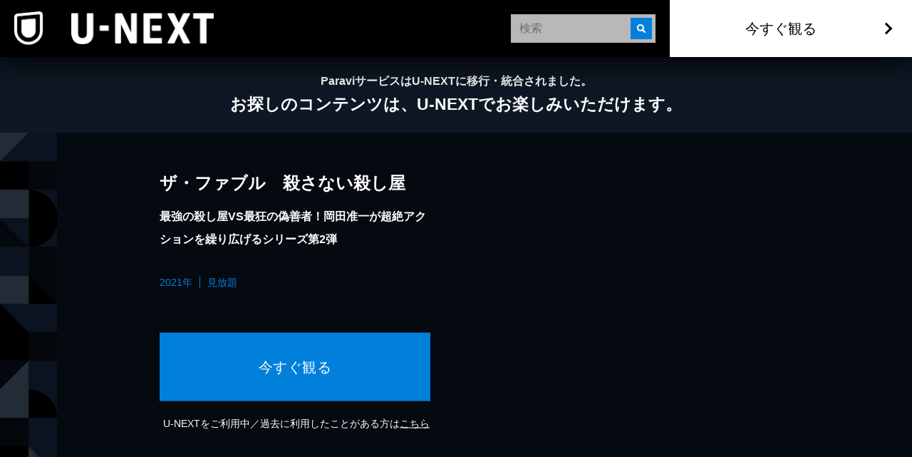

--- FILE ---
content_type: text/html; charset=utf-8
request_url: https://www.paravi.jp/watch/80795
body_size: 2190
content:
<!DOCTYPE html><html lang="ja"><head><meta charSet="utf-8"/><meta name="viewport" content="width=device-width, initial-scale=1"/><link rel="stylesheet" href="/_next/static/css/c5415f6dfd7529e0.css" data-precedence="next"/><link rel="preload" as="script" fetchPriority="low" href="/_next/static/chunks/webpack-a652ad5a0e7b7358.js"/><script src="/_next/static/chunks/fd9d1056-473e7e1246c7970a.js" async=""></script><script src="/_next/static/chunks/69-969bdb6d85338ea6.js" async=""></script><script src="/_next/static/chunks/main-app-f5c8d25c8479457f.js" async=""></script><script src="/_next/static/chunks/app/watch/%5BepisodeId%5D/page-1f46b182d12b118a.js" async=""></script><link rel="icon" href="/favicon.ico"/><link rel="apple-touch-icon" href="/apple-touch-icon.png"/><meta name="fb:app_id" content="2023052274633170"/><title>Paravi(パラビ) - 人気番組が楽しめる動画配信サービス</title><meta name="description" content="定額制見放題を中心とした動画配信サービス「Paravi」では、ドラマやバラエティ、映画、アニメ、ニュース、ライブ配信がいつでも楽しめる。放送中の最新作やオリジナルコンテンツも充実！"/><link rel="canonical" href="https://www.video.unext.jp/title/SID0062759/paravi_migration_msg=show"/><script src="/_next/static/chunks/polyfills-c67a75d1b6f99dc8.js" noModule=""></script></head><body><div></div><script src="/_next/static/chunks/webpack-a652ad5a0e7b7358.js" async=""></script><script>(self.__next_f=self.__next_f||[]).push([0]);self.__next_f.push([2,null])</script><script>self.__next_f.push([1,"1:HL[\"/_next/static/css/c5415f6dfd7529e0.css\",\"style\"]\n0:\"$L2\"\n"])</script><script>self.__next_f.push([1,"3:I[7690,[],\"\"]\n6:I[5613,[],\"\"]\n8:I[1778,[],\"\"]\na:I[8955,[],\"\"]\n7:[\"episodeId\",\"80795\",\"d\"]\nb:[]\n"])</script><script>self.__next_f.push([1,"2:[[[\"$\",\"link\",\"0\",{\"rel\":\"stylesheet\",\"href\":\"/_next/static/css/c5415f6dfd7529e0.css\",\"precedence\":\"next\",\"crossOrigin\":\"$undefined\"}]],[\"$\",\"$L3\",null,{\"buildId\":\"3z6cz8QjBsTYrPi0dlBmi\",\"assetPrefix\":\"\",\"initialCanonicalUrl\":\"/watch/80795\",\"initialTree\":[\"\",{\"children\":[\"watch\",{\"children\":[[\"episodeId\",\"80795\",\"d\"],{\"children\":[\"__PAGE__\",{}]}]}]},\"$undefined\",\"$undefined\",true],\"initialSeedData\":[\"\",{\"children\":[\"watch\",{\"children\":[[\"episodeId\",\"80795\",\"d\"],{\"children\":[\"__PAGE__\",{},[\"$L4\",\"$L5\",null]]},[\"$\",\"$L6\",null,{\"parallelRouterKey\":\"children\",\"segmentPath\":[\"children\",\"watch\",\"children\",\"$7\",\"children\"],\"loading\":\"$undefined\",\"loadingStyles\":\"$undefined\",\"loadingScripts\":\"$undefined\",\"hasLoading\":false,\"error\":\"$undefined\",\"errorStyles\":\"$undefined\",\"errorScripts\":\"$undefined\",\"template\":[\"$\",\"$L8\",null,{}],\"templateStyles\":\"$undefined\",\"templateScripts\":\"$undefined\",\"notFound\":\"$undefined\",\"notFoundStyles\":\"$undefined\",\"styles\":null}]]},[\"$\",\"$L6\",null,{\"parallelRouterKey\":\"children\",\"segmentPath\":[\"children\",\"watch\",\"children\"],\"loading\":\"$undefined\",\"loadingStyles\":\"$undefined\",\"loadingScripts\":\"$undefined\",\"hasLoading\":false,\"error\":\"$undefined\",\"errorStyles\":\"$undefined\",\"errorScripts\":\"$undefined\",\"template\":[\"$\",\"$L8\",null,{}],\"templateStyles\":\"$undefined\",\"templateScripts\":\"$undefined\",\"notFound\":\"$undefined\",\"notFoundStyles\":\"$undefined\",\"styles\":null}]]},[null,[\"$\",\"html\",null,{\"lang\":\"ja\",\"children\":[[\"$\",\"head\",null,{\"children\":[[\"$\",\"link\",null,{\"rel\":\"icon\",\"href\":\"/favicon.ico\"}],[\"$\",\"link\",null,{\"rel\":\"apple-touch-icon\",\"href\":\"/apple-touch-icon.png\"}],[\"$\",\"meta\",null,{\"name\":\"fb:app_id\",\"content\":\"2023052274633170\"}]]}],[\"$\",\"body\",null,{\"children\":[\"$\",\"$L6\",null,{\"parallelRouterKey\":\"children\",\"segmentPath\":[\"children\"],\"loading\":\"$undefined\",\"loadingStyles\":\"$undefined\",\"loadingScripts\":\"$undefined\",\"hasLoading\":false,\"error\":\"$undefined\",\"errorStyles\":\"$undefined\",\"errorScripts\":\"$undefined\",\"template\":[\"$\",\"$L8\",null,{}],\"templateStyles\":\"$undefined\",\"templateScripts\":\"$undefined\",\"notFound\":[[\"$\",\"title\",null,{\"children\":\"404: This page could not be found.\"}],[\"$\",\"div\",null,{\"style\":{\"fontFamily\":\"system-ui,\\\"Segoe UI\\\",Roboto,Helvetica,Arial,sans-serif,\\\"Apple Color Emoji\\\",\\\"Segoe UI Emoji\\\"\",\"height\":\"100vh\",\"textAlign\":\"center\",\"display\":\"flex\",\"flexDirection\":\"column\",\"alignItems\":\"center\",\"justifyContent\":\"center\"},\"children\":[\"$\",\"div\",null,{\"children\":[[\"$\",\"style\",null,{\"dangerouslySetInnerHTML\":{\"__html\":\"body{color:#000;background:#fff;margin:0}.next-error-h1{border-right:1px solid rgba(0,0,0,.3)}@media (prefers-color-scheme:dark){body{color:#fff;background:#000}.next-error-h1{border-right:1px solid rgba(255,255,255,.3)}}\"}}],[\"$\",\"h1\",null,{\"className\":\"next-error-h1\",\"style\":{\"display\":\"inline-block\",\"margin\":\"0 20px 0 0\",\"padding\":\"0 23px 0 0\",\"fontSize\":24,\"fontWeight\":500,\"verticalAlign\":\"top\",\"lineHeight\":\"49px\"},\"children\":\"404\"}],[\"$\",\"div\",null,{\"style\":{\"display\":\"inline-block\"},\"children\":[\"$\",\"h2\",null,{\"style\":{\"fontSize\":14,\"fontWeight\":400,\"lineHeight\":\"49px\",\"margin\":0},\"children\":\"This page could not be found.\"}]}]]}]}]],\"notFoundStyles\":[],\"styles\":null}]}]]}],null]],\"initialHead\":[false,\"$L9\"],\"globalErrorComponent\":\"$a\",\"missingSlots\":\"$Wb\"}]]\n"])</script><script>self.__next_f.push([1,"c:I[8302,[\"262\",\"static/chunks/app/watch/%5BepisodeId%5D/page-1f46b182d12b118a.js\"],\"ClientRedirect\"]\n5:[\"$\",\"$Lc\",null,{\"destinationUrl\":\"https://www.video.unext.jp/title/SID0062759/paravi_migration_msg=show?utm_source=paravi\u0026utm_medium=official\u0026utm_campaign=paravi\u0026cid=D34234\u0026rid=SID0062759\u0026adid=XXX\"}]\n"])</script><script>self.__next_f.push([1,"9:[[\"$\",\"meta\",\"0\",{\"name\":\"viewport\",\"content\":\"width=device-width, initial-scale=1\"}],[\"$\",\"meta\",\"1\",{\"charSet\":\"utf-8\"}],[\"$\",\"title\",\"2\",{\"children\":\"Paravi(パラビ) - 人気番組が楽しめる動画配信サービス\"}],[\"$\",\"meta\",\"3\",{\"name\":\"description\",\"content\":\"定額制見放題を中心とした動画配信サービス「Paravi」では、ドラマやバラエティ、映画、アニメ、ニュース、ライブ配信がいつでも楽しめる。放送中の最新作やオリジナルコンテンツも充実！\"}],[\"$\",\"link\",\"4\",{\"rel\":\"canonical\",\"href\":\"https://www.video.unext.jp/title/SID0062759/paravi_migration_msg=show\"}]]\n"])</script><script>self.__next_f.push([1,"4:null\n"])</script><script>self.__next_f.push([1,""])</script></body></html>

--- FILE ---
content_type: text/html; charset=utf-8
request_url: https://www.video.unext.jp/title/SID0062759/paravi_migration_msg=show?utm_source=paravi&utm_medium=official&utm_campaign=paravi&cid=D34234&rid=SID0062759&adid=XXX
body_size: 28249
content:
<!DOCTYPE html><html lang="ja"><head><meta charSet="utf-8"/><meta name="viewport" content="width=device-width, initial-scale=1"/><link rel="stylesheet" href="/_next/static/chunks/caf836afc45a4af0.css" data-precedence="next"/><link rel="stylesheet" href="/_next/static/chunks/03d50ff80e63b0a5.css" data-precedence="next"/><link rel="stylesheet" href="/_next/static/chunks/39fbafebdea0b36b.css" data-precedence="next"/><link rel="stylesheet" href="/_next/static/chunks/593f9286d1e06afa.css" data-precedence="next"/><link rel="stylesheet" href="/_next/static/chunks/3d9d39d60aa36a39.css" data-precedence="next"/><link rel="preload" as="script" fetchPriority="low" href="/_next/static/chunks/fcb70206fc0776cf.js"/><script src="/_next/static/chunks/d598f1f652e2d146.js" async=""></script><script src="/_next/static/chunks/d6c3161eafdca609.js" async=""></script><script src="/_next/static/chunks/7a9930c5159ef7fb.js" async=""></script><script src="/_next/static/chunks/dc48bb4ad47129fe.js" async=""></script><script src="/_next/static/chunks/turbopack-6c5ad9becf5d79b4.js" async=""></script><script src="/_next/static/chunks/b0b8c42d28bfa51b.js" async=""></script><script src="/_next/static/chunks/2f4d30fd59c166e0.js" async=""></script><script src="/_next/static/chunks/d96012bcfc98706a.js" async=""></script><script src="/_next/static/chunks/73e3194f06db260e.js" async=""></script><script src="/_next/static/chunks/2b234c67fd0b5f7e.js" async=""></script><script src="/_next/static/chunks/d698ed03c0248cdb.js" async=""></script><script src="/_next/static/chunks/1e6c57cdbcdd161f.js" async=""></script><script src="/_next/static/chunks/4c9028eb9b814181.js" async=""></script><script src="/_next/static/chunks/24bf7d892ee8e165.js" async=""></script><script src="/_next/static/chunks/1af41b0c53d54a21.js" async=""></script><script src="/_next/static/chunks/1448199558ecd8a3.js" async=""></script><script src="/_next/static/chunks/24a2d4095dd067c5.js" async=""></script><script src="/_next/static/chunks/22e0117295907cf5.js" async=""></script><link rel="preload" href="/_next/static/chunks/71d7834aad0251ef.css" as="style"/><link rel="preload" href="https://www.googletagmanager.com/gtm.js?id=GTM-WWD5MFG" as="script"/><link rel="preload" href="https://sidecar.unext.jp/track/initiator" as="script"/><meta name="next-size-adjust" content=""/><title>ザ・ファブル　殺さない殺し屋(邦画 / 2021) - 動画配信 | U-NEXT 31日間無料トライアル</title><meta name="description" content="&lt;31日間無料トライアル実施中&gt;「ザ・ファブル　殺さない殺し屋」を今すぐ視聴できます。DVDをレンタルせずに高画質な動画をお楽しみいただけます。"/><meta name="robots" content="index,follow"/><meta name="thumbnail" content="https://imgc.nxtv.jp/img/info/tit/00062/SID0062759.png?p=W1200&amp;q=H&amp;f=jpg"/><link rel="canonical" href="https://video.unext.jp/title/SID0062759"/><meta property="og:title" content="ザ・ファブル　殺さない殺し屋(邦画 / 2021) - 動画配信 | U-NEXT 31日間無料トライアル"/><meta property="og:description" content="&lt;31日間無料トライアル実施中&gt;「ザ・ファブル　殺さない殺し屋」を今すぐ視聴できます。DVDをレンタルせずに高画質な動画をお楽しみいただけます。"/><meta property="og:url" content="https://video.unext.jp/title/SID0062759"/><meta property="og:site_name" content="U-NEXT"/><meta property="og:image" content="https://imgc.nxtv.jp/img/info/tit/00062/SID0062759.png?p=W1200&amp;q=H&amp;f=jpg"/><meta property="og:image:width" content="1200"/><meta property="og:image:height" content="675"/><meta property="og:type" content="article"/><meta name="twitter:card" content="summary_large_image"/><meta name="twitter:site" content="@watch_UNEXT"/><meta name="twitter:creator" content="@watch_UNEXT"/><meta name="twitter:title" content="ザ・ファブル　殺さない殺し屋(邦画 / 2021) - 動画配信 | U-NEXT 31日間無料トライアル"/><meta name="twitter:description" content="&lt;31日間無料トライアル実施中&gt;「ザ・ファブル　殺さない殺し屋」を今すぐ視聴できます。DVDをレンタルせずに高画質な動画をお楽しみいただけます。"/><meta name="twitter:image" content="https://imgc.nxtv.jp/img/info/tit/00062/SID0062759.png?p=W1200&amp;q=H&amp;f=jpg"/><meta name="twitter:image:width" content="1200"/><meta name="twitter:image:height" content="675"/><link rel="icon" href="/img/common/web-icon.png"/><link rel="apple-touch-icon" href="/img/common/apple-touch-icon.png"/><link rel="shortcut icon" href="/img/common/android-touch-icon.png"/><script src="/_next/static/chunks/a6dad97d9634a72d.js" noModule=""></script></head><body class="barlow_condensed_1dbf8b01-module__a_D7vW__variable"><div hidden=""><!--$--><!--/$--></div><div style="--color-lightText:hsla(0,0%,32%,1);--color-white_L-4:hsla(0,0%,96%,1);--color-white_L-2:hsla(0,0%,98%,1);--color-white2per:hsla(0,0%,100%,0.02);--color-white4per:hsla(0,0%,100%,0.04);--color-white8per:hsla(0,0%,100%,0.08);--color-white10per:hsla(0,0%,100%,0.1);--color-white20per:hsla(0,0%,100%,0.2);--color-white70per:hsla(0,0%,100%,0.7);--color-white90per:hsla(0,0%,100%,0.9);--color-black95per:hsla(0,0%,0%,0.95);--color-black90per:hsla(0,0%,0%,0.9);--color-black75per:hsla(0,0%,0%,0.75);--color-black70per:hsla(0,0%,0%,0.7);--color-black64per:hsla(0,0%,0%,0.64);--color-black50per:hsla(0,0%,0%,0.5);--color-black20per:hsla(0,0%,0%,0.2);--color-black24per:hsla(0,0%,0%,0.24);--color-black10per:hsla(0,0%,0%,0.1);--color-black8per:hsla(0,0%,0%,0.08);--color-black4per:hsla(0,0%,0%,0.04);--color-bright80per:hsla(205,100%,43%,0.8);--color-divider:hsla(213,53%,4.8%,1);--color-dark_L97_5:hsla(213,53%,97.5%,1);--color-dark_L98_5:hsla(213,53%,98.5%,1);--color-dark20per:hsla(213,53%,8%,0.2);--color-dark50per:hsla(213,53%,8%,0.5);--color-dark90per:hsla(213,53%,8%,0.9);--color-dark_S-8_Lplus2:hsla(213,45%,10%,1);--color-dark_S-9_Lplus4:hsla(213,44%,12%,1);--color-dark_L-4:hsla(213,53%,4%,1);--color-dark_H-1_S97per_L60per:hsla(212,51.41%,4.8%,1);--color-dark_L-6:hsla(213,53%,2%,1);--color-dark_S-38_L-11:hsla(213,15%,-3%,1);--color-dark_H-3_S-6_L-8:hsla(210,47%,0%,1);--color-dark_Hplus1_L-4:hsla(214,53%,4%,1);--color-dark_Splus1_L-11:hsla(213,54%,-3%,1);--color-bright20per:hsla(205,100%,43%,0.2);--color-transparent:hsla(0,0%,0%,0);--color-white:hsla(0,0%,100%,1);--color-dark:hsla(213,53%,8%,1);--color-bright:hsla(205,100%,43%,1);--color-black:hsla(0,0%,0%,1)"><div style="--zIndex0:0;--zIndex1:100;--zIndex2:200;--zIndex3:300;--zIndex4:400;--zIndexmax:500"><div id="modal"></div><div id="overlay"></div><a class="index-module__l41deq__wrap" style="--zIndex:var(--zIndex3);--width:62px;--pointerEvents:auto;--logoWidth:28px;--pcWidth:80px;--pcLogoWidth:40px" id="linkId-mainLogo" href="https://video.unext.jp/"><div class="index-module__l41deq__logo" style="--logoWidth:28px;--pcLogoWidth:40px"><picture class="index-module__3Fdz0G__picture"><source media="(max-width:1023px)" srcSet="/img/organism/general/mainLogo/sp/unext.png"/><source media="(min-width:1024px)" srcSet="/img/organism/general/mainLogo/pc/unext.png"/><img class="index-module__3Fdz0G__pictureImg" src="/img/organism/general/mainLogo/pc/unext.png" alt="U-NEXT" loading="eager"/></picture></div></a><div id="searchAreaSp" class="index-module__XgnTpG__wrap" style="--mappedColor-background:var(--color-black90per);--mappedColor-shadow:var(--color-black90per);--mappedColor-cancelText:var(--color-white);--mappedColor-searchBtn:var(--color-bright);--mappedColor-cta:var(--color-white);--mappedColor-ctaHover:var(--color-bright);--mappedColor-ctaText:var(--color-black);--mappedColor-ctaTextHover:var(--color-white);--mappedColor-ctaArrowHover:var(--color-white)"><div><div class="index-module__jyLi0W__inputBox" style="--width:80px;--background:rgba(230,230,230,0.8);--mappedColor-loupeBg:var(--color-bright);--mappedColor-outline:var(--color-bright);--mappedColor-shadow:var(--color-black10per)"><div class="index-module__jyLi0W__loupe"><img src="/img/molecule/searchBox/loupe.png" alt=""/></div><input class="searchBox" type="text" placeholder="検索" value=""/></div></div></div><div class="index-module__AVi0FG__wrap" id="pcHeader" style="--zIndex:var(--zIndex2);--mappedColor-background:var(--color-black90per);--mappedColor-shadow:var(--color-black90per);--mappedColor-cta:var(--color-white);--mappedColor-ctaHover:var(--color-bright);--mappedColor-text:var(--color-black);--mappedColor-ctaTextHover:var(--color-white);--mappedColor-ctaArrowHover:var(--color-white)"><a href="https://video.unext.jp/" class="index-module__AVi0FG__logoWrap"><img src="/img/organism/general/pcHeader/logoLongWhite.png" alt="U-NEXT"/></a><div class="index-module__AVi0FG__rightArea"><div class="index-module__AVi0FG__searchArea"><div><div class="index-module__jyLi0W__inputBox" style="--width:80px;--background:rgba(230,230,230,0.8);--mappedColor-loupeBg:var(--color-bright);--mappedColor-outline:var(--color-bright);--mappedColor-shadow:var(--color-black10per)"><div class="index-module__jyLi0W__loupe"><img src="/img/molecule/searchBox/loupe.png" alt=""/></div><input class="searchBox" type="text" placeholder="検索" value=""/></div></div></div><button class="index-module__AVi0FG__ctaBtn">今すぐ観る</button></div></div><div class="index-module__yc5zsq__space" style="--mappedColor-bg:var(--color-black);--height:62px;--pcHeight:80px"></div><div class="index-module__5G2jfq__wrap"><div class="index-module__8x30oW__wrap" style="--paddingTopSp:15px;--paddingTopPc:20px"></div><p class="index-module__5G2jfq__subText">ParaviサービスはU-NEXTに移行・統合されました。</p><div class="index-module__8x30oW__wrap" style="--paddingTopSp:10px;--paddingTopPc:0px"></div><p class="index-module__5G2jfq__mainText"><span>お探しのコンテンツは、</span><span>U-NEXTでお楽しみいただけます。</span></p><div class="index-module__8x30oW__wrap" style="--paddingTopSp:15px;--paddingTopPc:20px"></div></div><div class="index-module__TVe7iG__wrap"><div class="index-module__TVe7iG__beltWrapPc"><ul class="index-module__FCbykq__wrap" style="--mappedColor-white:var(--color-white10per);--mappedColor-black:var(--color-black);--mappedColor-bright:var(--color-black64per);--mappedColor-dark:var(--color-dark);--mappedColor-background:var(--color-dark)"><svg class="Box-module__iKmBbG__wrap" style="width:80px;height:80px;--fillColor:transparent"><g class="Box-module__iKmBbG__transform"><g class="Group-module__2xl43W__wrap" style="--fillColor:var(--mappedColor-dark)"><path d="M40.5,0H81v40.5H0L40.5,0z"></path></g><g class="Group-module__2xl43W__wrap" style="--fillColor:var(--mappedColor-bright)"><path d="M80.9,40.5V81H40.5V40.5H80.9z"></path></g><g class="Group-module__2xl43W__wrap" style="--fillColor:var(--mappedColor-black)"><path d="M0,40.5h40.5V81H0L0,40.5z"></path></g><g class="Group-module__2xl43W__wrap" style="--fillColor:var(--mappedColor-white)"><path d="M0,40.5L40.5,0H0V40.5z"></path></g><g class="Group-module__2xl43W__wrap" style="--fillColor:var(--mappedColor-dark)"></g><g class="Group-module__2xl43W__wrap" style="--fillColor:var(--mappedColor-bright)"></g><g class="Group-module__2xl43W__wrap" style="--fillColor:var(--mappedColor-white)"></g><g class="Group-module__2xl43W__wrap" style="--fillColor:var(--mappedColor-black)"></g></g></svg><svg class="Box-module__iKmBbG__wrap" style="width:80px;height:80px;--fillColor:transparent"><g class="Box-module__iKmBbG__transform"><g class="Group-module__2xl43W__wrap" style="--fillColor:var(--mappedColor-dark)"><path d="M81,81H40.5c10.7-0.1,21-4.3,28.5-11.9c7.6-7.5,11.8-17.6,12-28.2L81,81L81,81L81,81L81,81z  M81,40.1c0-5.3-1.1-10.5-3.2-15.4C71.4,9.8,56.7,0.1,40.5,0H81L81,40.1L81,40.1z"></path></g><g class="Group-module__2xl43W__wrap" style="--fillColor:var(--mappedColor-black)"><path d="M81,40.5c0,5.4-1.1,10.8-3.2,15.8c-2,4.8-5,9.2-8.7,12.9c-3.7,3.7-8.1,6.6-12.9,8.7  c-5,2.1-10.3,3.2-15.8,3.2V0c5.4,0,10.8,1.1,15.8,3.2c4.8,2,9.2,5,12.9,8.7c3.7,3.7,6.6,8.1,8.7,12.9C79.9,29.7,81,35.1,81,40.5z"></path></g><g class="Group-module__2xl43W__wrap" style="--fillColor:var(--mappedColor-bright)"><path d="M0,40.5L40.5,81H0V40.5z"></path></g><g class="Group-module__2xl43W__wrap" style="--fillColor:var(--mappedColor-white)"><rect width="40.5" height="40.5"></rect></g><g class="Group-module__2xl43W__wrap" style="--fillColor:var(--mappedColor-dark)"><path d="M40.5,81L0,40.5h40.5V81z"></path></g></g></svg><svg class="Box-module__iKmBbG__wrap" style="width:80px;height:80px;--fillColor:transparent"><g class="Box-module__iKmBbG__transform" transform="translate(80) rotate(90)"><g class="Group-module__2xl43W__wrap" style="--fillColor:var(--mappedColor-white)"><rect x="40.5" y="39.5" transform="matrix(2.535182e-06 1 -1 2.535182e-06 120.5008 -0.9992)" width="40.5" height="40.5"></rect></g><g class="Group-module__2xl43W__wrap" style="--fillColor:var(--mappedColor-dark)"><rect y="39.5" transform="matrix(2.535182e-06 1 -1 2.535182e-06 80.0009 39.5008)" width="40.5" height="40.5"></rect></g><g class="Group-module__2xl43W__wrap" style="--fillColor:var(--mappedColor-bright)"><path d="M40.5,39.5L81-1H0v40.5H40.5z"></path></g><g class="Group-module__2xl43W__wrap" style="--fillColor:var(--mappedColor-black)"><path d="M40.5,39.5L81-1v40.5H40.5z"></path></g></g></svg><svg class="Box-module__iKmBbG__wrap" style="width:80px;height:80px;--fillColor:transparent"><g class="Box-module__iKmBbG__transform" transform="translate(80 80) rotate(180)"><g class="Group-module__2xl43W__wrap" transform="matrix(-1, 0, 0, -1, 80.84, 80.58)" style="--fillColor:var(--mappedColor-bright)"><rect x="40.5" y="40" width="40.5" height="40.5"></rect></g><g class="Group-module__2xl43W__wrap" style="--fillColor:var(--mappedColor-black)"><path d="M40.3,40.6l40.5,40.5v-81H40.3V40.6z"></path></g><g class="Group-module__2xl43W__wrap" style="--fillColor:var(--mappedColor-dark)"><path d="M40.3,40.6L40.3,40.6L40.3,40.6H-0.2v40.5h81L40.3,40.6z"></path></g></g></svg><svg class="Box-module__iKmBbG__wrap" style="width:80px;height:80px;--fillColor:transparent"><g class="Box-module__iKmBbG__transform"><g class="Group-module__2xl43W__wrap" style="--fillColor:var(--mappedColor-dark)"><path d="M80,80c-0.1-16.2-9.9-30.7-24.7-37.1c-5-2.1-10.3-3.2-15.8-3.2V0H80L80,80L80,81z"></path></g><g class="Group-module__2xl43W__wrap" style="--fillColor:var(--mappedColor-black)"><path d="M40,80L40.5,81V40.5C62.8,40.5,81,58.6,81,80.9c0,0,0,0,0,0H40z"></path></g><g class="Group-module__2xl43W__wrap" style="--fillColor:var(--mappedColor-bright)"><path d="M0,40L40,0H0V40z"></path></g><g class="Group-module__2xl43W__wrap" style="--fillColor:var(--mappedColor-white)"><path d="M0,40L40,0v80H0V40z"></path></g></g></svg><svg class="Box-module__iKmBbG__wrap" style="width:80px;height:80px;--fillColor:transparent"><g class="Box-module__iKmBbG__transform" transform="translate(80 0) rotate(90)"><g class="Group-module__2xl43W__wrap" style="--fillColor:var(--mappedColor-bright)"><rect x="20" y="21" transform="matrix(2.535182e-06 1 -1 2.535182e-06 61.2499 19.7499)" width="80" height="41"></rect></g><g class="Group-module__2xl43W__wrap" style="--fillColor:var(--mappedColor-white)"><path d="M40,40L80,0v40.5H41z"></path></g><g class="Group-module__2xl43W__wrap" style="--fillColor:var(--mappedColor-black)"><rect x="40.5" y="41" transform="matrix(2.535182e-06 1 -1 2.535182e-06 121.9998 -0.5002)" width="40" height="41"></rect></g><g class="Group-module__2xl43W__wrap" style="--fillColor:var(--mappedColor-dark)"><path d="M80,0L40,40V0H81.5z"></path></g></g></svg><svg class="Box-module__iKmBbG__wrap" style="width:80px;height:80px;--fillColor:transparent"><g class="Box-module__iKmBbG__transform" transform="translate(80 80) rotate(180)"><g class="Group-module__2xl43W__wrap" style="--fillColor:var(--mappedColor-bright)"><path d="M0,40.5L40.5,81V0H0V40.5z"></path></g><g class="Group-module__2xl43W__wrap" style="--fillColor:var(--mappedColor-white)"><path d="M40.5,0L81,40.5V0H40.5z"></path></g><g class="Group-module__2xl43W__wrap" style="--fillColor:var(--mappedColor-dark)"><path d="M81,40.5L40.5,0v81H81V40.5z"></path></g><g class="Group-module__2xl43W__wrap" style="--fillColor:var(--mappedColor-dark)"><path d="M40.5,81L0,40.5V81H40.5z"></path></g></g></svg><svg class="Box-module__iKmBbG__wrap" style="width:80px;height:80px;--fillColor:transparent"><g class="Box-module__iKmBbG__transform" transform="translate(80) rotate(90)"><g class="Group-module__2xl43W__wrap" style="--fillColor:var(--mappedColor-white)"><rect x="40.5" y="41" transform="matrix(2.535182e-06 1 -1 2.535182e-06 121.4998 -1.540121e-04)" width="40" height="41"></rect></g><g class="Group-module__2xl43W__wrap" style="--fillColor:var(--mappedColor-dark)"><path d="M40,40H0v0L40.5,40.5L40.5,40.5L40.5,40.5z M81,40.5H40.5h26.8H40.5l0,0h0L0,0h40.8   c22.1,0.1,40,17.9,40.2,40V0L81,40.5L81,40.5L81,40.5L81,40.5z"></path></g><g class="Group-module__2xl43W__wrap" style="--fillColor:var(--mappedColor-bright)"><path d="M81,40.5H40.5H81L81,40.5z M81,40c-0.1-5.2-1.1-10.4-3.2-15.3c-2-4.8-5-9.2-8.7-12.9   c-3.7-3.7-8.1-6.6-12.9-8.7C51.4,1.1,46.1,0,40.8,0H81V40z"></path></g><g class="Group-module__2xl43W__wrap" style="--fillColor:var(--mappedColor-black)"><path d="M40,40L0,0v81h40.5V40.5z"></path></g></g></svg><svg class="Box-module__iKmBbG__wrap" style="width:80px;height:80px;--fillColor:transparent"><g class="Box-module__iKmBbG__transform"><g class="Group-module__2xl43W__wrap" style="--fillColor:var(--mappedColor-black)"><path d="M40,81V40.5L81,81H40.5z M0,81l40.5-40.5V81H0z"></path></g><g class="Group-module__2xl43W__wrap" style="--fillColor:var(--mappedColor-bright)"><rect x="0" width="40" height="40"></rect></g><g class="Group-module__2xl43W__wrap" style="--fillColor:var(--mappedColor-dark)"><path d="M40,40L0,81V40.5H40.5z"></path></g><g class="Group-module__2xl43W__wrap" style="--fillColor:var(--mappedColor-dark)"><path d="M40,40L81,81V0H40.5V40.5z"></path></g></g></svg><svg class="Box-module__iKmBbG__wrap" style="width:80px;height:80px;--fillColor:transparent"><g class="Box-module__iKmBbG__transform" transform="translate(80 0) rotate(90)"><g class="Group-module__2xl43W__wrap" style="--fillColor:var(--mappedColor-black)"><path d="M40.5,40.5H0L40.5,0l0,0v0h0C62.9,0,81,18.1,81,40.4c0,0,0,0,0,0.1L40.5,40.5z"></path></g><g class="Group-module__2xl43W__wrap" style="--fillColor:var(--mappedColor-white)"><path d="M40.5,81L0,40.5h81V81H40.5z"></path></g><g class="Group-module__2xl43W__wrap" style="--fillColor:var(--mappedColor-dark)"><path d="M0,40.5L40.5,81H0V40.5z"></path></g><g class="Group-module__2xl43W__wrap" style="--fillColor:var(--mappedColor-dark)"><path d="M0,40.5L40.5,0H0V40.5z"></path></g><g class="Group-module__2xl43W__wrap" style="--fillColor:var(--mappedColor-dark)"><path d="M81,40.5H40.5H81L81,40.5z M81,40c-0.1-5.2-1.1-10.4-3.2-15.3c-2-4.8-5-9.2-8.7-12.9   c-3.7-3.7-8.1-6.6-12.9-8.7C51.4,1.1,46.1,0,40.8,0H81V40z"></path></g></g></svg><svg class="Box-module__iKmBbG__wrap" style="width:80px;height:80px;--fillColor:transparent"><g class="Box-module__iKmBbG__transform"><g class="Group-module__2xl43W__wrap" style="--fillColor:var(--mappedColor-bright)"><rect x="40" y="0" width="40" height="40"></rect></g><g class="Group-module__2xl43W__wrap" style="--fillColor:var(--mappedColor-black)"><rect x="0" y="0" width="40" height="40"></rect></g><g class="Group-module__2xl43W__wrap" style="--fillColor:var(--mappedColor-white)"><path d="M0,40l40.5,40.5H0V40z"></path></g><g class="Group-module__2xl43W__wrap" style="--fillColor:var(--mappedColor-dark)"><path d="M40.5,80.5L0,40h81v40.5H40.5z"></path></g></g></svg><svg class="Box-module__iKmBbG__wrap" style="width:80px;height:80px;--fillColor:transparent"><g class="Box-module__iKmBbG__transform"><g class="Group-module__2xl43W__wrap" style="--fillColor:var(--mappedColor-black)"><path d="M0,40.5C0,62.8,18.1,81,40.4,81c0,0,0,0,0.1,0V0C18.2,0,0,18.1,0,40.5C0,40.5,0,40.5,0,40.5z"></path></g><g class="Group-module__2xl43W__wrap" style="--fillColor:var(--mappedColor-white)"><path d="M81,81L40.5,40.5V81H81z"></path></g><g class="Group-module__2xl43W__wrap" style="--fillColor:var(--mappedColor-bright)"><rect x="40" width="40" height="40"></rect></g><g class="Group-module__2xl43W__wrap" style="--fillColor:var(--mappedColor-dark)"><path d="M40.5,40.5L81,81V40.5H40.5z"></path></g><g class="Group-module__2xl43W__wrap" style="--fillColor:var(--mappedColor-dark)"><path d="M0,81h40.5c-10.7-0.1-21-4.3-28.5-11.9C4.4,61.7,0.1,51.5,0,40.9L0,81L0,81L0,81L0,81z   M0,40.1c0-5.3,1.1-10.5,3.2-15.4C9.6,9.8,24.3,0.1,40.5,0H0L0,40.1L0,40.1z"></path></g></g></svg><svg class="Box-module__iKmBbG__wrap" style="width:80px;height:80px;--fillColor:transparent"><g class="Box-module__iKmBbG__transform"><g class="Group-module__2xl43W__wrap" style="--fillColor:var(--mappedColor-dark)"><path d="M40.5,0H81v40.5H0L40.5,0z"></path></g><g class="Group-module__2xl43W__wrap" style="--fillColor:var(--mappedColor-bright)"><path d="M80.9,40.5V81H40.5V40.5H80.9z"></path></g><g class="Group-module__2xl43W__wrap" style="--fillColor:var(--mappedColor-black)"><path d="M0,40.5h40.5V81H0L0,40.5z"></path></g><g class="Group-module__2xl43W__wrap" style="--fillColor:var(--mappedColor-white)"><path d="M0,40.5L40.5,0H0V40.5z"></path></g><g class="Group-module__2xl43W__wrap" style="--fillColor:var(--mappedColor-dark)"></g><g class="Group-module__2xl43W__wrap" style="--fillColor:var(--mappedColor-bright)"></g><g class="Group-module__2xl43W__wrap" style="--fillColor:var(--mappedColor-white)"></g><g class="Group-module__2xl43W__wrap" style="--fillColor:var(--mappedColor-black)"></g></g></svg><svg class="Box-module__iKmBbG__wrap" style="width:80px;height:80px;--fillColor:transparent"><g class="Box-module__iKmBbG__transform"><g class="Group-module__2xl43W__wrap" style="--fillColor:var(--mappedColor-dark)"><path d="M81,81H40.5c10.7-0.1,21-4.3,28.5-11.9c7.6-7.5,11.8-17.6,12-28.2L81,81L81,81L81,81L81,81z  M81,40.1c0-5.3-1.1-10.5-3.2-15.4C71.4,9.8,56.7,0.1,40.5,0H81L81,40.1L81,40.1z"></path></g><g class="Group-module__2xl43W__wrap" style="--fillColor:var(--mappedColor-black)"><path d="M81,40.5c0,5.4-1.1,10.8-3.2,15.8c-2,4.8-5,9.2-8.7,12.9c-3.7,3.7-8.1,6.6-12.9,8.7  c-5,2.1-10.3,3.2-15.8,3.2V0c5.4,0,10.8,1.1,15.8,3.2c4.8,2,9.2,5,12.9,8.7c3.7,3.7,6.6,8.1,8.7,12.9C79.9,29.7,81,35.1,81,40.5z"></path></g><g class="Group-module__2xl43W__wrap" style="--fillColor:var(--mappedColor-bright)"><path d="M0,40.5L40.5,81H0V40.5z"></path></g><g class="Group-module__2xl43W__wrap" style="--fillColor:var(--mappedColor-white)"><rect width="40.5" height="40.5"></rect></g><g class="Group-module__2xl43W__wrap" style="--fillColor:var(--mappedColor-dark)"><path d="M40.5,81L0,40.5h40.5V81z"></path></g></g></svg><svg class="Box-module__iKmBbG__wrap" style="width:80px;height:80px;--fillColor:transparent"><g class="Box-module__iKmBbG__transform" transform="translate(80) rotate(90)"><g class="Group-module__2xl43W__wrap" style="--fillColor:var(--mappedColor-white)"><rect x="40.5" y="39.5" transform="matrix(2.535182e-06 1 -1 2.535182e-06 120.5008 -0.9992)" width="40.5" height="40.5"></rect></g><g class="Group-module__2xl43W__wrap" style="--fillColor:var(--mappedColor-dark)"><rect y="39.5" transform="matrix(2.535182e-06 1 -1 2.535182e-06 80.0009 39.5008)" width="40.5" height="40.5"></rect></g><g class="Group-module__2xl43W__wrap" style="--fillColor:var(--mappedColor-bright)"><path d="M40.5,39.5L81-1H0v40.5H40.5z"></path></g><g class="Group-module__2xl43W__wrap" style="--fillColor:var(--mappedColor-black)"><path d="M40.5,39.5L81-1v40.5H40.5z"></path></g></g></svg><svg class="Box-module__iKmBbG__wrap" style="width:80px;height:80px;--fillColor:transparent"><g class="Box-module__iKmBbG__transform" transform="translate(80 80) rotate(180)"><g class="Group-module__2xl43W__wrap" transform="matrix(-1, 0, 0, -1, 80.84, 80.58)" style="--fillColor:var(--mappedColor-bright)"><rect x="40.5" y="40" width="40.5" height="40.5"></rect></g><g class="Group-module__2xl43W__wrap" style="--fillColor:var(--mappedColor-black)"><path d="M40.3,40.6l40.5,40.5v-81H40.3V40.6z"></path></g><g class="Group-module__2xl43W__wrap" style="--fillColor:var(--mappedColor-dark)"><path d="M40.3,40.6L40.3,40.6L40.3,40.6H-0.2v40.5h81L40.3,40.6z"></path></g></g></svg><svg class="Box-module__iKmBbG__wrap" style="width:80px;height:80px;--fillColor:transparent"><g class="Box-module__iKmBbG__transform"><g class="Group-module__2xl43W__wrap" style="--fillColor:var(--mappedColor-dark)"><path d="M80,80c-0.1-16.2-9.9-30.7-24.7-37.1c-5-2.1-10.3-3.2-15.8-3.2V0H80L80,80L80,81z"></path></g><g class="Group-module__2xl43W__wrap" style="--fillColor:var(--mappedColor-black)"><path d="M40,80L40.5,81V40.5C62.8,40.5,81,58.6,81,80.9c0,0,0,0,0,0H40z"></path></g><g class="Group-module__2xl43W__wrap" style="--fillColor:var(--mappedColor-bright)"><path d="M0,40L40,0H0V40z"></path></g><g class="Group-module__2xl43W__wrap" style="--fillColor:var(--mappedColor-white)"><path d="M0,40L40,0v80H0V40z"></path></g></g></svg><svg class="Box-module__iKmBbG__wrap" style="width:80px;height:80px;--fillColor:transparent"><g class="Box-module__iKmBbG__transform" transform="translate(80 0) rotate(90)"><g class="Group-module__2xl43W__wrap" style="--fillColor:var(--mappedColor-bright)"><rect x="20" y="21" transform="matrix(2.535182e-06 1 -1 2.535182e-06 61.2499 19.7499)" width="80" height="41"></rect></g><g class="Group-module__2xl43W__wrap" style="--fillColor:var(--mappedColor-white)"><path d="M40,40L80,0v40.5H41z"></path></g><g class="Group-module__2xl43W__wrap" style="--fillColor:var(--mappedColor-black)"><rect x="40.5" y="41" transform="matrix(2.535182e-06 1 -1 2.535182e-06 121.9998 -0.5002)" width="40" height="41"></rect></g><g class="Group-module__2xl43W__wrap" style="--fillColor:var(--mappedColor-dark)"><path d="M80,0L40,40V0H81.5z"></path></g></g></svg><svg class="Box-module__iKmBbG__wrap" style="width:80px;height:80px;--fillColor:transparent"><g class="Box-module__iKmBbG__transform" transform="translate(80 80) rotate(180)"><g class="Group-module__2xl43W__wrap" style="--fillColor:var(--mappedColor-bright)"><path d="M0,40.5L40.5,81V0H0V40.5z"></path></g><g class="Group-module__2xl43W__wrap" style="--fillColor:var(--mappedColor-white)"><path d="M40.5,0L81,40.5V0H40.5z"></path></g><g class="Group-module__2xl43W__wrap" style="--fillColor:var(--mappedColor-dark)"><path d="M81,40.5L40.5,0v81H81V40.5z"></path></g><g class="Group-module__2xl43W__wrap" style="--fillColor:var(--mappedColor-dark)"><path d="M40.5,81L0,40.5V81H40.5z"></path></g></g></svg><svg class="Box-module__iKmBbG__wrap" style="width:80px;height:80px;--fillColor:transparent"><g class="Box-module__iKmBbG__transform" transform="translate(80) rotate(90)"><g class="Group-module__2xl43W__wrap" style="--fillColor:var(--mappedColor-white)"><rect x="40.5" y="41" transform="matrix(2.535182e-06 1 -1 2.535182e-06 121.4998 -1.540121e-04)" width="40" height="41"></rect></g><g class="Group-module__2xl43W__wrap" style="--fillColor:var(--mappedColor-dark)"><path d="M40,40H0v0L40.5,40.5L40.5,40.5L40.5,40.5z M81,40.5H40.5h26.8H40.5l0,0h0L0,0h40.8   c22.1,0.1,40,17.9,40.2,40V0L81,40.5L81,40.5L81,40.5L81,40.5z"></path></g><g class="Group-module__2xl43W__wrap" style="--fillColor:var(--mappedColor-bright)"><path d="M81,40.5H40.5H81L81,40.5z M81,40c-0.1-5.2-1.1-10.4-3.2-15.3c-2-4.8-5-9.2-8.7-12.9   c-3.7-3.7-8.1-6.6-12.9-8.7C51.4,1.1,46.1,0,40.8,0H81V40z"></path></g><g class="Group-module__2xl43W__wrap" style="--fillColor:var(--mappedColor-black)"><path d="M40,40L0,0v81h40.5V40.5z"></path></g></g></svg><svg class="Box-module__iKmBbG__wrap" style="width:80px;height:80px;--fillColor:transparent"><g class="Box-module__iKmBbG__transform"><g class="Group-module__2xl43W__wrap" style="--fillColor:var(--mappedColor-black)"><path d="M40,81V40.5L81,81H40.5z M0,81l40.5-40.5V81H0z"></path></g><g class="Group-module__2xl43W__wrap" style="--fillColor:var(--mappedColor-bright)"><rect x="0" width="40" height="40"></rect></g><g class="Group-module__2xl43W__wrap" style="--fillColor:var(--mappedColor-dark)"><path d="M40,40L0,81V40.5H40.5z"></path></g><g class="Group-module__2xl43W__wrap" style="--fillColor:var(--mappedColor-dark)"><path d="M40,40L81,81V0H40.5V40.5z"></path></g></g></svg><svg class="Box-module__iKmBbG__wrap" style="width:80px;height:80px;--fillColor:transparent"><g class="Box-module__iKmBbG__transform" transform="translate(80 0) rotate(90)"><g class="Group-module__2xl43W__wrap" style="--fillColor:var(--mappedColor-black)"><path d="M40.5,40.5H0L40.5,0l0,0v0h0C62.9,0,81,18.1,81,40.4c0,0,0,0,0,0.1L40.5,40.5z"></path></g><g class="Group-module__2xl43W__wrap" style="--fillColor:var(--mappedColor-white)"><path d="M40.5,81L0,40.5h81V81H40.5z"></path></g><g class="Group-module__2xl43W__wrap" style="--fillColor:var(--mappedColor-dark)"><path d="M0,40.5L40.5,81H0V40.5z"></path></g><g class="Group-module__2xl43W__wrap" style="--fillColor:var(--mappedColor-dark)"><path d="M0,40.5L40.5,0H0V40.5z"></path></g><g class="Group-module__2xl43W__wrap" style="--fillColor:var(--mappedColor-dark)"><path d="M81,40.5H40.5H81L81,40.5z M81,40c-0.1-5.2-1.1-10.4-3.2-15.3c-2-4.8-5-9.2-8.7-12.9   c-3.7-3.7-8.1-6.6-12.9-8.7C51.4,1.1,46.1,0,40.8,0H81V40z"></path></g></g></svg><svg class="Box-module__iKmBbG__wrap" style="width:80px;height:80px;--fillColor:transparent"><g class="Box-module__iKmBbG__transform"><g class="Group-module__2xl43W__wrap" style="--fillColor:var(--mappedColor-bright)"><rect x="40" y="0" width="40" height="40"></rect></g><g class="Group-module__2xl43W__wrap" style="--fillColor:var(--mappedColor-black)"><rect x="0" y="0" width="40" height="40"></rect></g><g class="Group-module__2xl43W__wrap" style="--fillColor:var(--mappedColor-white)"><path d="M0,40l40.5,40.5H0V40z"></path></g><g class="Group-module__2xl43W__wrap" style="--fillColor:var(--mappedColor-dark)"><path d="M40.5,80.5L0,40h81v40.5H40.5z"></path></g></g></svg><svg class="Box-module__iKmBbG__wrap" style="width:80px;height:80px;--fillColor:transparent"><g class="Box-module__iKmBbG__transform"><g class="Group-module__2xl43W__wrap" style="--fillColor:var(--mappedColor-black)"><path d="M0,40.5C0,62.8,18.1,81,40.4,81c0,0,0,0,0.1,0V0C18.2,0,0,18.1,0,40.5C0,40.5,0,40.5,0,40.5z"></path></g><g class="Group-module__2xl43W__wrap" style="--fillColor:var(--mappedColor-white)"><path d="M81,81L40.5,40.5V81H81z"></path></g><g class="Group-module__2xl43W__wrap" style="--fillColor:var(--mappedColor-bright)"><rect x="40" width="40" height="40"></rect></g><g class="Group-module__2xl43W__wrap" style="--fillColor:var(--mappedColor-dark)"><path d="M40.5,40.5L81,81V40.5H40.5z"></path></g><g class="Group-module__2xl43W__wrap" style="--fillColor:var(--mappedColor-dark)"><path d="M0,81h40.5c-10.7-0.1-21-4.3-28.5-11.9C4.4,61.7,0.1,51.5,0,40.9L0,81L0,81L0,81L0,81z   M0,40.1c0-5.3,1.1-10.5,3.2-15.4C9.6,9.8,24.3,0.1,40.5,0H0L0,40.1L0,40.1z"></path></g></g></svg><svg class="Box-module__iKmBbG__wrap" style="width:80px;height:80px;--fillColor:transparent"><g class="Box-module__iKmBbG__transform"><g class="Group-module__2xl43W__wrap" style="--fillColor:var(--mappedColor-dark)"><path d="M40.5,0H81v40.5H0L40.5,0z"></path></g><g class="Group-module__2xl43W__wrap" style="--fillColor:var(--mappedColor-bright)"><path d="M80.9,40.5V81H40.5V40.5H80.9z"></path></g><g class="Group-module__2xl43W__wrap" style="--fillColor:var(--mappedColor-black)"><path d="M0,40.5h40.5V81H0L0,40.5z"></path></g><g class="Group-module__2xl43W__wrap" style="--fillColor:var(--mappedColor-white)"><path d="M0,40.5L40.5,0H0V40.5z"></path></g><g class="Group-module__2xl43W__wrap" style="--fillColor:var(--mappedColor-dark)"></g><g class="Group-module__2xl43W__wrap" style="--fillColor:var(--mappedColor-bright)"></g><g class="Group-module__2xl43W__wrap" style="--fillColor:var(--mappedColor-white)"></g><g class="Group-module__2xl43W__wrap" style="--fillColor:var(--mappedColor-black)"></g></g></svg><svg class="Box-module__iKmBbG__wrap" style="width:80px;height:80px;--fillColor:transparent"><g class="Box-module__iKmBbG__transform"><g class="Group-module__2xl43W__wrap" style="--fillColor:var(--mappedColor-dark)"><path d="M81,81H40.5c10.7-0.1,21-4.3,28.5-11.9c7.6-7.5,11.8-17.6,12-28.2L81,81L81,81L81,81L81,81z  M81,40.1c0-5.3-1.1-10.5-3.2-15.4C71.4,9.8,56.7,0.1,40.5,0H81L81,40.1L81,40.1z"></path></g><g class="Group-module__2xl43W__wrap" style="--fillColor:var(--mappedColor-black)"><path d="M81,40.5c0,5.4-1.1,10.8-3.2,15.8c-2,4.8-5,9.2-8.7,12.9c-3.7,3.7-8.1,6.6-12.9,8.7  c-5,2.1-10.3,3.2-15.8,3.2V0c5.4,0,10.8,1.1,15.8,3.2c4.8,2,9.2,5,12.9,8.7c3.7,3.7,6.6,8.1,8.7,12.9C79.9,29.7,81,35.1,81,40.5z"></path></g><g class="Group-module__2xl43W__wrap" style="--fillColor:var(--mappedColor-bright)"><path d="M0,40.5L40.5,81H0V40.5z"></path></g><g class="Group-module__2xl43W__wrap" style="--fillColor:var(--mappedColor-white)"><rect width="40.5" height="40.5"></rect></g><g class="Group-module__2xl43W__wrap" style="--fillColor:var(--mappedColor-dark)"><path d="M40.5,81L0,40.5h40.5V81z"></path></g></g></svg><svg class="Box-module__iKmBbG__wrap" style="width:80px;height:80px;--fillColor:transparent"><g class="Box-module__iKmBbG__transform" transform="translate(80) rotate(90)"><g class="Group-module__2xl43W__wrap" style="--fillColor:var(--mappedColor-white)"><rect x="40.5" y="39.5" transform="matrix(2.535182e-06 1 -1 2.535182e-06 120.5008 -0.9992)" width="40.5" height="40.5"></rect></g><g class="Group-module__2xl43W__wrap" style="--fillColor:var(--mappedColor-dark)"><rect y="39.5" transform="matrix(2.535182e-06 1 -1 2.535182e-06 80.0009 39.5008)" width="40.5" height="40.5"></rect></g><g class="Group-module__2xl43W__wrap" style="--fillColor:var(--mappedColor-bright)"><path d="M40.5,39.5L81-1H0v40.5H40.5z"></path></g><g class="Group-module__2xl43W__wrap" style="--fillColor:var(--mappedColor-black)"><path d="M40.5,39.5L81-1v40.5H40.5z"></path></g></g></svg><svg class="Box-module__iKmBbG__wrap" style="width:80px;height:80px;--fillColor:transparent"><g class="Box-module__iKmBbG__transform" transform="translate(80 80) rotate(180)"><g class="Group-module__2xl43W__wrap" transform="matrix(-1, 0, 0, -1, 80.84, 80.58)" style="--fillColor:var(--mappedColor-bright)"><rect x="40.5" y="40" width="40.5" height="40.5"></rect></g><g class="Group-module__2xl43W__wrap" style="--fillColor:var(--mappedColor-black)"><path d="M40.3,40.6l40.5,40.5v-81H40.3V40.6z"></path></g><g class="Group-module__2xl43W__wrap" style="--fillColor:var(--mappedColor-dark)"><path d="M40.3,40.6L40.3,40.6L40.3,40.6H-0.2v40.5h81L40.3,40.6z"></path></g></g></svg><svg class="Box-module__iKmBbG__wrap" style="width:80px;height:80px;--fillColor:transparent"><g class="Box-module__iKmBbG__transform"><g class="Group-module__2xl43W__wrap" style="--fillColor:var(--mappedColor-dark)"><path d="M80,80c-0.1-16.2-9.9-30.7-24.7-37.1c-5-2.1-10.3-3.2-15.8-3.2V0H80L80,80L80,81z"></path></g><g class="Group-module__2xl43W__wrap" style="--fillColor:var(--mappedColor-black)"><path d="M40,80L40.5,81V40.5C62.8,40.5,81,58.6,81,80.9c0,0,0,0,0,0H40z"></path></g><g class="Group-module__2xl43W__wrap" style="--fillColor:var(--mappedColor-bright)"><path d="M0,40L40,0H0V40z"></path></g><g class="Group-module__2xl43W__wrap" style="--fillColor:var(--mappedColor-white)"><path d="M0,40L40,0v80H0V40z"></path></g></g></svg><svg class="Box-module__iKmBbG__wrap" style="width:80px;height:80px;--fillColor:transparent"><g class="Box-module__iKmBbG__transform" transform="translate(80 0) rotate(90)"><g class="Group-module__2xl43W__wrap" style="--fillColor:var(--mappedColor-bright)"><rect x="20" y="21" transform="matrix(2.535182e-06 1 -1 2.535182e-06 61.2499 19.7499)" width="80" height="41"></rect></g><g class="Group-module__2xl43W__wrap" style="--fillColor:var(--mappedColor-white)"><path d="M40,40L80,0v40.5H41z"></path></g><g class="Group-module__2xl43W__wrap" style="--fillColor:var(--mappedColor-black)"><rect x="40.5" y="41" transform="matrix(2.535182e-06 1 -1 2.535182e-06 121.9998 -0.5002)" width="40" height="41"></rect></g><g class="Group-module__2xl43W__wrap" style="--fillColor:var(--mappedColor-dark)"><path d="M80,0L40,40V0H81.5z"></path></g></g></svg><svg class="Box-module__iKmBbG__wrap" style="width:80px;height:80px;--fillColor:transparent"><g class="Box-module__iKmBbG__transform" transform="translate(80 80) rotate(180)"><g class="Group-module__2xl43W__wrap" style="--fillColor:var(--mappedColor-bright)"><path d="M0,40.5L40.5,81V0H0V40.5z"></path></g><g class="Group-module__2xl43W__wrap" style="--fillColor:var(--mappedColor-white)"><path d="M40.5,0L81,40.5V0H40.5z"></path></g><g class="Group-module__2xl43W__wrap" style="--fillColor:var(--mappedColor-dark)"><path d="M81,40.5L40.5,0v81H81V40.5z"></path></g><g class="Group-module__2xl43W__wrap" style="--fillColor:var(--mappedColor-dark)"><path d="M40.5,81L0,40.5V81H40.5z"></path></g></g></svg><svg class="Box-module__iKmBbG__wrap" style="width:80px;height:80px;--fillColor:transparent"><g class="Box-module__iKmBbG__transform" transform="translate(80) rotate(90)"><g class="Group-module__2xl43W__wrap" style="--fillColor:var(--mappedColor-white)"><rect x="40.5" y="41" transform="matrix(2.535182e-06 1 -1 2.535182e-06 121.4998 -1.540121e-04)" width="40" height="41"></rect></g><g class="Group-module__2xl43W__wrap" style="--fillColor:var(--mappedColor-dark)"><path d="M40,40H0v0L40.5,40.5L40.5,40.5L40.5,40.5z M81,40.5H40.5h26.8H40.5l0,0h0L0,0h40.8   c22.1,0.1,40,17.9,40.2,40V0L81,40.5L81,40.5L81,40.5L81,40.5z"></path></g><g class="Group-module__2xl43W__wrap" style="--fillColor:var(--mappedColor-bright)"><path d="M81,40.5H40.5H81L81,40.5z M81,40c-0.1-5.2-1.1-10.4-3.2-15.3c-2-4.8-5-9.2-8.7-12.9   c-3.7-3.7-8.1-6.6-12.9-8.7C51.4,1.1,46.1,0,40.8,0H81V40z"></path></g><g class="Group-module__2xl43W__wrap" style="--fillColor:var(--mappedColor-black)"><path d="M40,40L0,0v81h40.5V40.5z"></path></g></g></svg><svg class="Box-module__iKmBbG__wrap" style="width:80px;height:80px;--fillColor:transparent"><g class="Box-module__iKmBbG__transform"><g class="Group-module__2xl43W__wrap" style="--fillColor:var(--mappedColor-black)"><path d="M40,81V40.5L81,81H40.5z M0,81l40.5-40.5V81H0z"></path></g><g class="Group-module__2xl43W__wrap" style="--fillColor:var(--mappedColor-bright)"><rect x="0" width="40" height="40"></rect></g><g class="Group-module__2xl43W__wrap" style="--fillColor:var(--mappedColor-dark)"><path d="M40,40L0,81V40.5H40.5z"></path></g><g class="Group-module__2xl43W__wrap" style="--fillColor:var(--mappedColor-dark)"><path d="M40,40L81,81V0H40.5V40.5z"></path></g></g></svg><svg class="Box-module__iKmBbG__wrap" style="width:80px;height:80px;--fillColor:transparent"><g class="Box-module__iKmBbG__transform" transform="translate(80 0) rotate(90)"><g class="Group-module__2xl43W__wrap" style="--fillColor:var(--mappedColor-black)"><path d="M40.5,40.5H0L40.5,0l0,0v0h0C62.9,0,81,18.1,81,40.4c0,0,0,0,0,0.1L40.5,40.5z"></path></g><g class="Group-module__2xl43W__wrap" style="--fillColor:var(--mappedColor-white)"><path d="M40.5,81L0,40.5h81V81H40.5z"></path></g><g class="Group-module__2xl43W__wrap" style="--fillColor:var(--mappedColor-dark)"><path d="M0,40.5L40.5,81H0V40.5z"></path></g><g class="Group-module__2xl43W__wrap" style="--fillColor:var(--mappedColor-dark)"><path d="M0,40.5L40.5,0H0V40.5z"></path></g><g class="Group-module__2xl43W__wrap" style="--fillColor:var(--mappedColor-dark)"><path d="M81,40.5H40.5H81L81,40.5z M81,40c-0.1-5.2-1.1-10.4-3.2-15.3c-2-4.8-5-9.2-8.7-12.9   c-3.7-3.7-8.1-6.6-12.9-8.7C51.4,1.1,46.1,0,40.8,0H81V40z"></path></g></g></svg><svg class="Box-module__iKmBbG__wrap" style="width:80px;height:80px;--fillColor:transparent"><g class="Box-module__iKmBbG__transform"><g class="Group-module__2xl43W__wrap" style="--fillColor:var(--mappedColor-bright)"><rect x="40" y="0" width="40" height="40"></rect></g><g class="Group-module__2xl43W__wrap" style="--fillColor:var(--mappedColor-black)"><rect x="0" y="0" width="40" height="40"></rect></g><g class="Group-module__2xl43W__wrap" style="--fillColor:var(--mappedColor-white)"><path d="M0,40l40.5,40.5H0V40z"></path></g><g class="Group-module__2xl43W__wrap" style="--fillColor:var(--mappedColor-dark)"><path d="M40.5,80.5L0,40h81v40.5H40.5z"></path></g></g></svg><svg class="Box-module__iKmBbG__wrap" style="width:80px;height:80px;--fillColor:transparent"><g class="Box-module__iKmBbG__transform"><g class="Group-module__2xl43W__wrap" style="--fillColor:var(--mappedColor-black)"><path d="M0,40.5C0,62.8,18.1,81,40.4,81c0,0,0,0,0.1,0V0C18.2,0,0,18.1,0,40.5C0,40.5,0,40.5,0,40.5z"></path></g><g class="Group-module__2xl43W__wrap" style="--fillColor:var(--mappedColor-white)"><path d="M81,81L40.5,40.5V81H81z"></path></g><g class="Group-module__2xl43W__wrap" style="--fillColor:var(--mappedColor-bright)"><rect x="40" width="40" height="40"></rect></g><g class="Group-module__2xl43W__wrap" style="--fillColor:var(--mappedColor-dark)"><path d="M40.5,40.5L81,81V40.5H40.5z"></path></g><g class="Group-module__2xl43W__wrap" style="--fillColor:var(--mappedColor-dark)"><path d="M0,81h40.5c-10.7-0.1-21-4.3-28.5-11.9C4.4,61.7,0.1,51.5,0,40.9L0,81L0,81L0,81L0,81z   M0,40.1c0-5.3,1.1-10.5,3.2-15.4C9.6,9.8,24.3,0.1,40.5,0H0L0,40.1L0,40.1z"></path></g></g></svg></ul></div><div class="index-module__TVe7iG__content"><div class="index-module__TVe7iG__thumbnailPlacement"><div class="index-module__9tAGPq__wrap"><div class="index-module__9tAGPq__imageWrapPc"><picture class="index-module__Ix2W2G__picture"><source type="image/webp" srcSet="https://imgc.nxtv.jp/img/info/titspot/00062/SID0062759_fwxga.png?p=W360&amp;q=L&amp;f=webp 360w,https://imgc.nxtv.jp/img/info/titspot/00062/SID0062759_fwxga.png?p=W550&amp;q=L&amp;f=webp 550w,https://imgc.nxtv.jp/img/info/titspot/00062/SID0062759_fwxga.png?p=W700&amp;q=L&amp;f=webp 700w,https://imgc.nxtv.jp/img/info/titspot/00062/SID0062759_fwxga.png?p=W900&amp;q=L&amp;f=webp 900w,https://imgc.nxtv.jp/img/info/titspot/00062/SID0062759_fwxga.png?p=W1200&amp;q=L&amp;f=webp 1200w"/><img class="index-module__Ix2W2G__pictureImg" src="https://imgc.nxtv.jp/img/info/titspot/00062/SID0062759_fwxga.png?p=W700&amp;q=L&amp;f=webp" alt="ザ・ファブル　殺さない殺し屋" loading="eager"/></picture></div><div class="index-module__9tAGPq__imageWrapSp"><picture class="index-module__Ix2W2G__picture"><source type="image/webp" srcSet="https://imgc.nxtv.jp/img/info/tit/00062/SID0062759.png?p=W360&amp;q=L&amp;f=webp 360w,https://imgc.nxtv.jp/img/info/tit/00062/SID0062759.png?p=W550&amp;q=L&amp;f=webp 550w,https://imgc.nxtv.jp/img/info/tit/00062/SID0062759.png?p=W700&amp;q=L&amp;f=webp 700w,https://imgc.nxtv.jp/img/info/tit/00062/SID0062759.png?p=W900&amp;q=L&amp;f=webp 900w,https://imgc.nxtv.jp/img/info/tit/00062/SID0062759.png?p=W1200&amp;q=L&amp;f=webp 1200w"/><img class="index-module__Ix2W2G__pictureImg" src="https://imgc.nxtv.jp/img/info/tit/00062/SID0062759.png?p=W700&amp;q=L&amp;f=webp" alt="ザ・ファブル　殺さない殺し屋" loading="eager"/></picture></div></div></div><div class="index-module__TVe7iG__textArea"><h1 class="index-module__TVe7iG__title">ザ・ファブル　殺さない殺し屋</h1><div class="index-module__8x30oW__wrap" style="--paddingTopSp:20px;--paddingTopPc:10px"></div><h2 class="index-module__TVe7iG__catchphrase">最強の殺し屋VS最狂の偽善者！岡田准一が超絶アクションを繰り広げるシリーズ第2弾</h2><div class="index-module__8x30oW__wrap" style="--paddingTopSp:27px;--paddingTopPc:40px"></div><ul class="index-module__TVe7iG__badges"><li class="index-module__TVe7iG__badge">2021年</li><li class="index-module__TVe7iG__badge">見放題</li></ul><div class="index-module__8x30oW__wrap" style="--paddingTopSp:17px;--paddingTopPc:60px"></div><button class="index-module__ng9uBa__btn">今すぐ観る</button><div class="index-module__8x30oW__wrap" style="--paddingTopSp:10px;--paddingTopPc:20px"></div><p class="index-module__ng9uBa__bottomText">U-NEXTをご利用中／過去に利用したことがある方は<a href="https://video.unext.jp/title/SID0062759">こちら</a></p></div></div></div><div class="index-module__1jPYXa__wrap" style="background-color:var(--color-divider)"><div class="index-module__JgCBpq__content" style="--width:calc(100% - 20px);--maxWidthSp:580px;--maxWidthPc:1180px"><div class="index-module__6nqdiW__content" style="--spWidth:100%;--pcWidth:100%;--padding:10px;--spMarginLeft:0%;--pcMarginLeft:0%"><div class="index-module__8x30oW__wrap" style="--paddingTopSp:0px;--paddingTopPc:60px"></div><div class="index-module__OfMZ4W__heading"><h3 class="index-module__OfMZ4W__headingText">見どころ</h3><div class="index-module__4YjoCq__btn " style="--spSize:16px;--pcSize:24px;--mappedColor-line:var(--color-white)"></div></div><div class="index-module__OfMZ4W__panel"><div class="index-module__OfMZ4W__panelInner"><div class="index-module__OfMZ4W__content"><p class="index-module__1hS1ea__text">主演を務める岡田准一が監督と共にアクションを考案、指導し、高次元のアクションシーンを作り上げた。マンション全体を舞台にした複雑かつ迫力あるアクションは必見。</p></div></div></div><div class="index-module__8x30oW__wrap" style="--paddingTopSp:4px;--paddingTopPc:10px"></div><div class="index-module__OfMZ4W__heading"><h3 class="index-module__OfMZ4W__headingText">ストーリー</h3><div class="index-module__4YjoCq__btn " style="--spSize:16px;--pcSize:24px;--mappedColor-line:var(--color-white)"></div></div><div class="index-module__OfMZ4W__panel"><div class="index-module__OfMZ4W__panelInner"><div class="index-module__OfMZ4W__content"><p class="index-module__1hS1ea__text">伝説の殺し屋・ファブルはボスの命令により、相棒のヨウコと共に一般人として暮らしていた。一方、街では表向きは子供を守るNPO代表だが、裏では若者から金を巻き上げて殺す最狂の男・宇津帆が暗躍し、因縁の敵であるファブルへの復讐に燃えていた。</p></div></div></div><div class="index-module__8x30oW__wrap" style="--paddingTopSp:4px;--paddingTopPc:10px"></div><div class="index-module__OfMZ4W__heading"><h3 class="index-module__OfMZ4W__headingText">エピソード</h3><div class="index-module__4YjoCq__btn " style="--spSize:16px;--pcSize:24px;--mappedColor-line:var(--color-white)"></div></div><div class="index-module__OfMZ4W__panel"><div class="index-module__OfMZ4W__panelInner"><div class="index-module__OfMZ4W__content"><div class="index-module__0ttZAa__wrap"><div class="index-module__0ttZAa__textArea"><div class="index-module__8x30oW__wrap" style="--paddingTopSp:0px;--paddingTopPc:10px"></div><h4 class="index-module__0ttZAa__title"> ザ・ファブル　殺さない殺し屋</h4><div class="index-module__8x30oW__wrap" style="--paddingTopSp:5px;--paddingTopPc:13px"></div><small class="index-module__0ttZAa__duration">131分</small></div><div class="index-module__0ttZAa__imageArea"><picture class="index-module__Ix2W2G__picture"><source type="image/webp" srcSet="https://imgc.nxtv.jp/img/info/tit/00062/SID0062759.png?p=W360&amp;q=L&amp;f=webp 360w,https://imgc.nxtv.jp/img/info/tit/00062/SID0062759.png?p=W550&amp;q=L&amp;f=webp 550w,https://imgc.nxtv.jp/img/info/tit/00062/SID0062759.png?p=W700&amp;q=L&amp;f=webp 700w,https://imgc.nxtv.jp/img/info/tit/00062/SID0062759.png?p=W900&amp;q=L&amp;f=webp 900w,https://imgc.nxtv.jp/img/info/tit/00062/SID0062759.png?p=W1200&amp;q=L&amp;f=webp 1200w"/><img class="index-module__Ix2W2G__pictureImg" src="https://imgc.nxtv.jp/img/info/tit/00062/SID0062759.png?p=W700&amp;q=L&amp;f=webp" alt="ザ・ファブル　殺さない殺し屋" loading="lazy"/></picture></div></div></div></div></div><div class="index-module__8x30oW__wrap" style="--paddingTopSp:4px;--paddingTopPc:10px"></div><div class="index-module__OfMZ4W__heading"><h3 class="index-module__OfMZ4W__headingText">キャスト・スタッフ</h3><div class="index-module__4YjoCq__btn " style="--spSize:16px;--pcSize:24px;--mappedColor-line:var(--color-white)"></div></div><div class="index-module__OfMZ4W__panel"><div class="index-module__OfMZ4W__panelInner"><div class="index-module__OfMZ4W__content"><ul class="index-module__tTSZYW__credit index-module__tTSZYW__hasCharacter"><li class="index-module__tTSZYW__text">出演</li><li class="index-module__tTSZYW__text">ファブル／佐藤アキラ</li><li class="index-module__tTSZYW__text"><a href="/browse/credit/PER0066944/PRN0062381">岡田准一</a></li></ul><ul class="index-module__tTSZYW__credit index-module__tTSZYW__hasCharacter"><li class="index-module__tTSZYW__text"></li><li class="index-module__tTSZYW__text">佐藤ヨウコ</li><li class="index-module__tTSZYW__text"><a href="/browse/credit/PER0133148/PRN0139155">木村文乃</a></li></ul><ul class="index-module__tTSZYW__credit index-module__tTSZYW__hasCharacter"><li class="index-module__tTSZYW__text"></li><li class="index-module__tTSZYW__text">宇津帆</li><li class="index-module__tTSZYW__text"><a href="/browse/credit/PER0069188/PRN0071322">堤真一</a></li></ul><ul class="index-module__tTSZYW__credit index-module__tTSZYW__hasCharacter"><li class="index-module__tTSZYW__text"></li><li class="index-module__tTSZYW__text">佐羽ヒナコ</li><li class="index-module__tTSZYW__text"><a href="/browse/credit/PER0283998/PRN0295535">平手友梨奈</a></li></ul><ul class="index-module__tTSZYW__credit index-module__tTSZYW__hasCharacter"><li class="index-module__tTSZYW__text"></li><li class="index-module__tTSZYW__text">鈴木</li><li class="index-module__tTSZYW__text"><a href="/browse/credit/PER0071660/PRN0075052">安藤政信</a></li></ul><ul class="index-module__tTSZYW__credit index-module__tTSZYW__hasCharacter"><li class="index-module__tTSZYW__text"></li><li class="index-module__tTSZYW__text">井崎</li><li class="index-module__tTSZYW__text"><a href="/browse/credit/PER0229403/PRN0239556">黒瀬純</a></li></ul><ul class="index-module__tTSZYW__credit index-module__tTSZYW__hasCharacter"><li class="index-module__tTSZYW__text"></li><li class="index-module__tTSZYW__text">貝沼</li><li class="index-module__tTSZYW__text"><a href="/browse/credit/PER0279611/PRN0290973">好井まさお</a></li></ul><ul class="index-module__tTSZYW__credit index-module__tTSZYW__hasCharacter"><li class="index-module__tTSZYW__text"></li><li class="index-module__tTSZYW__text"></li><li class="index-module__tTSZYW__text"><a href="/browse/credit/PER0808018/PRN0372592">志水心音</a></li></ul><ul class="index-module__tTSZYW__credit index-module__tTSZYW__hasCharacter"><li class="index-module__tTSZYW__text"></li><li class="index-module__tTSZYW__text">アイ</li><li class="index-module__tTSZYW__text"><a href="/browse/credit/PER0097240/PRN0198380">橋本マナミ</a></li></ul><ul class="index-module__tTSZYW__credit index-module__tTSZYW__hasCharacter"><li class="index-module__tTSZYW__text"></li><li class="index-module__tTSZYW__text">ジャッカル富岡</li><li class="index-module__tTSZYW__text"><a href="/browse/credit/PER0062810/PRN0063561">宮川大輔</a></li></ul><ul class="index-module__tTSZYW__credit index-module__tTSZYW__hasCharacter"><li class="index-module__tTSZYW__text"></li><li class="index-module__tTSZYW__text">ミサキ</li><li class="index-module__tTSZYW__text"><a href="/browse/credit/PER0182534/PRN0190553">山本美月</a></li></ul><ul class="index-module__tTSZYW__credit index-module__tTSZYW__hasCharacter"><li class="index-module__tTSZYW__text"></li><li class="index-module__tTSZYW__text">田高田</li><li class="index-module__tTSZYW__text"><a href="/browse/credit/PER0102496/PRN0107315">佐藤二朗</a></li></ul><ul class="index-module__tTSZYW__credit index-module__tTSZYW__hasCharacter"><li class="index-module__tTSZYW__text"></li><li class="index-module__tTSZYW__text">黒塩</li><li class="index-module__tTSZYW__text"><a href="/browse/credit/PER0151854/PRN0158509">井之脇海</a></li></ul><ul class="index-module__tTSZYW__credit index-module__tTSZYW__hasCharacter"><li class="index-module__tTSZYW__text"></li><li class="index-module__tTSZYW__text">海老原</li><li class="index-module__tTSZYW__text"><a href="/browse/credit/PER0102757/PRN0107583">安田顕</a></li></ul><ul class="index-module__tTSZYW__credit index-module__tTSZYW__hasCharacter"><li class="index-module__tTSZYW__text"></li><li class="index-module__tTSZYW__text">ボス</li><li class="index-module__tTSZYW__text"><a href="/browse/credit/PER0063272/PRN0065214">佐藤浩市</a></li></ul><ul class="index-module__tTSZYW__credit index-module__tTSZYW__hasCharacter"><li class="index-module__tTSZYW__text">監督</li><li class="index-module__tTSZYW__text"></li><li class="index-module__tTSZYW__text"><a href="/browse/credit/PER0154028/PRN0160767">江口カン</a></li></ul><ul class="index-module__tTSZYW__credit index-module__tTSZYW__hasCharacter"><li class="index-module__tTSZYW__text">原作</li><li class="index-module__tTSZYW__text"></li><li class="index-module__tTSZYW__text"><a href="/browse/credit/PER0379542/PRN0311194">南勝久</a></li></ul><ul class="index-module__tTSZYW__credit index-module__tTSZYW__hasCharacter"><li class="index-module__tTSZYW__text">音楽</li><li class="index-module__tTSZYW__text"></li><li class="index-module__tTSZYW__text"><a href="/browse/credit/PER0232637/PRN0242883">グランドファンク</a></li></ul><ul class="index-module__tTSZYW__credit index-module__tTSZYW__hasCharacter"><li class="index-module__tTSZYW__text">脚本</li><li class="index-module__tTSZYW__text"></li><li class="index-module__tTSZYW__text"><a href="/browse/credit/PER0111364/PRN0116523">山浦雅大</a></li></ul><ul class="index-module__tTSZYW__credit index-module__tTSZYW__hasCharacter"><li class="index-module__tTSZYW__text"></li><li class="index-module__tTSZYW__text"></li><li class="index-module__tTSZYW__text"><a href="/browse/credit/PER0154028/PRN0160767">江口カン</a></li></ul><ul class="index-module__tTSZYW__credit index-module__tTSZYW__hasCharacter"><li class="index-module__tTSZYW__text">製作</li><li class="index-module__tTSZYW__text"></li><li class="index-module__tTSZYW__text"><a href="/browse/credit/PER0196700/PRN0205417">高橋敏弘</a></li></ul><ul class="index-module__tTSZYW__credit index-module__tTSZYW__hasCharacter"><li class="index-module__tTSZYW__text"></li><li class="index-module__tTSZYW__text"></li><li class="index-module__tTSZYW__text"><a href="/browse/credit/PER0264225/PRN0275072">沢桂一</a></li></ul><ul class="index-module__tTSZYW__credit index-module__tTSZYW__hasCharacter"><li class="index-module__tTSZYW__text"></li><li class="index-module__tTSZYW__text"></li><li class="index-module__tTSZYW__text"><a href="/browse/credit/PER0103446/PRN0130773">藤島ジュリーＫ．</a></li></ul><ul class="index-module__tTSZYW__credit index-module__tTSZYW__hasCharacter"><li class="index-module__tTSZYW__text"></li><li class="index-module__tTSZYW__text"></li><li class="index-module__tTSZYW__text"><a href="/browse/credit/PER0717320/PRN0319859">菊川雄士</a></li></ul><ul class="index-module__tTSZYW__credit index-module__tTSZYW__hasCharacter"><li class="index-module__tTSZYW__text"></li><li class="index-module__tTSZYW__text"></li><li class="index-module__tTSZYW__text"><a href="/browse/credit/PER0296691/PRN0308525">有馬一昭</a></li></ul><ul class="index-module__tTSZYW__credit index-module__tTSZYW__hasCharacter"><li class="index-module__tTSZYW__text"></li><li class="index-module__tTSZYW__text"></li><li class="index-module__tTSZYW__text"><a href="/browse/credit/PER0296556/PRN0308385">角田真敏</a></li></ul><ul class="index-module__tTSZYW__credit index-module__tTSZYW__hasCharacter"><li class="index-module__tTSZYW__text"></li><li class="index-module__tTSZYW__text"></li><li class="index-module__tTSZYW__text"><a href="/browse/credit/PER0213248/PRN0222697">田中祐介</a></li></ul><ul class="index-module__tTSZYW__credit index-module__tTSZYW__hasCharacter"><li class="index-module__tTSZYW__text"></li><li class="index-module__tTSZYW__text"></li><li class="index-module__tTSZYW__text"><a href="/browse/credit/PER0295386/PRN0307179">坪内弘樹</a></li></ul><ul class="index-module__tTSZYW__credit index-module__tTSZYW__hasCharacter"><li class="index-module__tTSZYW__text"></li><li class="index-module__tTSZYW__text"></li><li class="index-module__tTSZYW__text"><a href="/browse/credit/PER0817629/PRN0377873">昆野俊行</a></li></ul><ul class="index-module__tTSZYW__credit index-module__tTSZYW__hasCharacter"><li class="index-module__tTSZYW__text"></li><li class="index-module__tTSZYW__text"></li><li class="index-module__tTSZYW__text"><a href="/browse/credit/PER0817630/PRN0377874">加藤智啓</a></li></ul><ul class="index-module__tTSZYW__credit index-module__tTSZYW__hasCharacter"><li class="index-module__tTSZYW__text"></li><li class="index-module__tTSZYW__text"></li><li class="index-module__tTSZYW__text"><a href="/browse/credit/PER0817631/PRN0377875">森要治</a></li></ul><ul class="index-module__tTSZYW__credit index-module__tTSZYW__hasCharacter"><li class="index-module__tTSZYW__text"></li><li class="index-module__tTSZYW__text"></li><li class="index-module__tTSZYW__text"><a href="/browse/credit/PER0284665/PRN0296237">小櫻顕</a></li></ul><ul class="index-module__tTSZYW__credit index-module__tTSZYW__hasCharacter"><li class="index-module__tTSZYW__text"></li><li class="index-module__tTSZYW__text"></li><li class="index-module__tTSZYW__text"><a href="/browse/credit/PER0817632/PRN0377876">廣瀬健一</a></li></ul></div></div></div><div class="index-module__8x30oW__wrap" style="--paddingTopSp:30px;--paddingTopPc:60px"></div></div></div></div><ul class="index-module__kWuhQW__wrap" style="--mappedColor-white:var(--color-white10per);--mappedColor-black:var(--color-black);--mappedColor-bright:var(--color-black64per);--mappedColor-dark:var(--color-dark);--mappedColor-background:var(--color-dark)"><svg class="Box-module__iKmBbG__wrap" style="width:60px;height:60px;--fillColor:transparent"><g class="Box-module__iKmBbG__transform" transform="translate(125.004) rotate(90)"><g class="Group-module__2xl43W__wrap" style="--fillColor:var(--mappedColor-white)"><rect x="0" y="63.7" transform="matrix(2.535182e-06 1 -1 2.535182e-06 95.001 63.7488)" width="31.2" height="31.3"></rect></g><g class="Group-module__2xl43W__wrap" style="--fillColor:var(--mappedColor-black)"><rect x="31.3" y="63.7" transform="matrix(2.535182e-06 1 -1 2.535182e-06 126.2539 32.4958)" width="31.2" height="31.2"></rect></g><g class="Group-module__2xl43W__wrap" style="--fillColor:var(--mappedColor-dark)"><path d="M62.5,95l-31.3,31.3h31.3V95z"></path></g><g class="Group-module__2xl43W__wrap" style="--fillColor:var(--mappedColor-bright)"><path d="M31.3,126.3L31.3,126.3H0V95h62.5L31.3,126.3z"></path></g></g></svg><svg class="Box-module__iKmBbG__wrap" style="width:60px;height:60px;--fillColor:transparent"><g class="Box-module__iKmBbG__transform" transform="translate(125 125) rotate(180)"><g class="Group-module__2xl43W__wrap" style="--fillColor:var(--mappedColor-white)"><path d="M95,95l31.2-31.2H63.8V95H95z"></path></g><g class="Group-module__2xl43W__wrap" style="--fillColor:var(--mappedColor-dark)"><rect x="63.8" y="95" width="31.2" height="31.2"></rect></g><g class="Group-module__2xl43W__wrap" style="--fillColor:var(--mappedColor-bright)"><path d="M95,95l31.2-31.2v62.5H95V95z"></path></g></g></svg><svg class="Box-module__iKmBbG__wrap" style="width:60px;height:60px;--fillColor:transparent"><g class="Box-module__iKmBbG__transform" transform="translate(0 125.002) rotate(-90)"><g class="Group-module__2xl43W__wrap" style="--fillColor:var(--mappedColor-bright)"><path d="M126.3,61.2H95.2c17.1-0.1,30.9-13.9,31.1-31V61.2L126.3,61.2L126.3,61.2L126.3,61.2z   M95,61.2L95,61.2L95,61.2V-1.3h0L95,61.2z M126.3,29.7c0-0.4,0-0.7,0-1.1c-0.3-7.3-3.2-14.2-8.1-19.6c-0.4-0.4-0.7-0.7-1-1.1l0,0   L117,7.8c-5.8-5.7-13.6-9-21.8-9h31.1L126.3,29.7L126.3,29.7z"></path></g><g class="Group-module__2xl43W__wrap" style="--fillColor:var(--mappedColor-black)"><path d="M95-1.3c8.2,0,16.1,3.2,22,9l0.1,0.1c0.4,0.4,0.7,0.7,1,1.1c4.9,5.4,7.8,12.3,8.1,19.6c0,0.5,0,0.9,0,1.4   c0,17.2-14,31.2-31.2,31.2c0,0,0,0,0,0V-1.3z"></path></g><g class="Group-module__2xl43W__wrap" style="--fillColor:var(--mappedColor-white)"><path d="M63.8,30L95,61.2H63.8V30z"></path></g><g class="Group-module__2xl43W__wrap" style="--fillColor:var(--mappedColor-dark)"><rect x="63.8" y="-1.3" transform="matrix(-2.535182e-06 -1 1 -2.535182e-06 65.0168 93.7486)" width="31.2" height="31.2"></rect></g><g class="Group-module__2xl43W__wrap" style="--fillColor:var(--mappedColor-bright)"><path d="M95,61.2L63.8,30H95V61.2z"></path></g></g></svg><svg class="Box-module__iKmBbG__wrap" style="width:60px;height:60px;--fillColor:transparent"><g class="Box-module__iKmBbG__transform" transform="translate(125 124.994) rotate(180)"><g class="Group-module__2xl43W__wrap" style="--fillColor:var(--mappedColor-dark)"><rect x="95" y="95" width="31.2" height="31.2"></rect></g><g class="Group-module__2xl43W__wrap" style="--fillColor:var(--mappedColor-black)"><path d="M95,95L63.8,63.7h62.5V95H95z"></path></g><g class="Group-module__2xl43W__wrap" style="--fillColor:var(--mappedColor-bright)"><path d="M95,95L63.8,63.7v62.5H95V95z"></path></g></g></svg><svg class="Box-module__iKmBbG__wrap" style="width:60px;height:60px;--fillColor:transparent"><g class="Box-module__iKmBbG__transform" transform="translate(0 -0.002)"><g class="Group-module__2xl43W__wrap" style="--fillColor:var(--mappedColor-dark)"><rect x="-1.3" y="-1.2" width="31.2" height="62.5"></rect></g><g class="Group-module__2xl43W__wrap" style="--fillColor:var(--mappedColor-white)"><path d="M30,30l31.2,31.2H30V30z"></path></g><g class="Group-module__2xl43W__wrap" style="--fillColor:var(--mappedColor-white)"><rect x="30" y="-1.2" width="31.2" height="31.2"></rect></g><g class="Group-module__2xl43W__wrap" style="--fillColor:var(--mappedColor-bright)"><path d="M61.2,61.2L30,30h31.2V61.2z"></path></g></g></svg><svg class="Box-module__iKmBbG__wrap" style="width:60px;height:60px;--fillColor:transparent"><g class="Box-module__iKmBbG__transform" transform="translate(0 125) rotate(-90)"><g class="Group-module__2xl43W__wrap" style="--fillColor:var(--mappedColor-bright)"><path d="M126.2,59.7H95V-2.7h31.2V59.7c0-17.2-14-31.2-31.2-31.2c0,0,0,0,0,0v31.2L126.2,59.7   L126.2,59.7L126.2,59.7L126.2,59.7z"></path></g><g class="Group-module__2xl43W__wrap" style="--fillColor:var(--mappedColor-dark)"><path d="M63.8,28.5L95-2.7H63.8V28.5z"></path></g><g class="Group-module__2xl43W__wrap" style="--fillColor:var(--mappedColor-black)"><path d="M95,59.7L95,59.7V28.5c17.2,0,31.2,13.9,31.2,31.1c0,0,0,0,0,0.1L95,59.7L95,59.7z"></path></g><g class="Group-module__2xl43W__wrap" style="--fillColor:var(--mappedColor-white)"><path d="M63.8,28.5L95-2.7v62.4H63.8V28.5z"></path></g></g></svg><svg class="Box-module__iKmBbG__wrap" style="width:60px;height:60px;--fillColor:transparent"><g class="Box-module__iKmBbG__transform"><g class="Group-module__2xl43W__wrap" style="--fillColor:var(--mappedColor-black)"><path d="M61.3,30L30,61.3h31.3V30z"></path></g><g class="Group-module__2xl43W__wrap" style="--fillColor:var(--mappedColor-dark)"><path d="M-1.3,30L30-1.2v62.5H-1.3V30z"></path></g><g class="Group-module__2xl43W__wrap" style="--fillColor:var(--mappedColor-bright)"><path d="M61.3,30L30,61.2V-1.2h31.3V30z"></path></g><g class="Group-module__2xl43W__wrap" style="--fillColor:var(--mappedColor-bright)"><path d="M-1.3,30L30-1.3H-1.3V30z"></path></g></g></svg><svg class="Box-module__iKmBbG__wrap" style="width:60px;height:60px;--fillColor:transparent"><g class="Box-module__iKmBbG__transform"><g class="Group-module__2xl43W__wrap" style="--fillColor:var(--mappedColor-dark)"><rect x="-1.3" y="30" width="31.2" height="31.2"></rect></g><g class="Group-module__2xl43W__wrap" style="--fillColor:var(--mappedColor-white)"><path d="M-1.3,30H30H-1.3L-1.3,30z M-1.3,29.6c0-4,0.9-8.1,2.5-11.8c1.6-3.7,3.8-7.1,6.7-9.9   c2.8-2.9,6.2-5.1,9.9-6.7c3.8-1.6,7.8-2.4,12-2.5h-31V29.6L-1.3,29.6z"></path></g><g class="Group-module__2xl43W__wrap" style="--fillColor:var(--mappedColor-white)"><path d="M30,30L61.2-1.2v62.5H30V30z"></path></g><g class="Group-module__2xl43W__wrap" style="--fillColor:var(--mappedColor-bright)"><path d="M30,30L30,30H-1.3l0,0V-1.2v0v30.9c0.2-17,14-30.8,31-30.9h31.5L30,30L30,30l-31.2,0L30,30   L30,30L30,30z"></path></g></g></svg><svg class="Box-module__iKmBbG__wrap" style="width:60px;height:60px;--fillColor:transparent"><g class="Box-module__iKmBbG__transform" transform="translate(0 125) rotate(-90)"><g class="Group-module__2xl43W__wrap" style="--fillColor:var(--mappedColor-white)"><path d="M95,61.2V30l31.2,31.2H95z M63.7,61.2L95,30v31.2H63.7z"></path></g><g class="Group-module__2xl43W__wrap" style="--fillColor:var(--mappedColor-dark)"><rect x="95" y="-1.2" transform="matrix(-2.535182e-06 -1 1 -2.535182e-06 96.2518 124.9995)" width="31.2" height="31.2"></rect></g><g class="Group-module__2xl43W__wrap" style="--fillColor:var(--mappedColor-black)"><path d="M95,30L63.8,61.2V-1.2H95V30z"></path></g><g class="Group-module__2xl43W__wrap" style="--fillColor:var(--mappedColor-bright)"><path d="M95,30l31.2,31.2V30H95z"></path></g></g></svg><svg class="Box-module__iKmBbG__wrap" style="width:60px;height:60px;--fillColor:transparent"><g class="Box-module__iKmBbG__transform"><g class="Group-module__2xl43W__wrap" style="--fillColor:var(--mappedColor-black)"><path d="M30,30H-1.3L30-1.3h0v0h0c17.2,0,31.2,14,31.2,31.2c0,0,0,0,0,0L30,30z"></path></g><g class="Group-module__2xl43W__wrap" style="--fillColor:var(--mappedColor-white)"><path d="M30,61.2L-1.3,30h62.5v31.2H30z"></path></g><g class="Group-module__2xl43W__wrap" style="--fillColor:var(--mappedColor-dark)"><path d="M-1.3,30L30,61.2H-1.3V30z"></path></g><g class="Group-module__2xl43W__wrap" style="--fillColor:var(--mappedColor-bright)"><path d="M-1.3,30L30-1.3H-1.3V30z"></path></g><g class="Group-module__2xl43W__wrap" style="--fillColor:var(--mappedColor-bright)"><path d="M61.2,30H30H61.2L61.2,30z M61.2,29.6c0-4.1-0.9-8.1-2.5-11.8c-1.6-3.7-3.8-7.1-6.7-9.9   c-2.8-2.9-6.2-5.1-9.9-6.7c-3.8-1.6-7.8-2.4-12-2.5h31V29.6L61.2,29.6z"></path></g></g></svg><svg class="Box-module__iKmBbG__wrap" style="width:60px;height:60px;--fillColor:transparent"><g class="Box-module__iKmBbG__transform" transform="translate(0 124.995) rotate(-90)"><g class="Group-module__2xl43W__wrap" style="--fillColor:var(--mappedColor-black)"><rect x="63.8" y="-1.2" transform="matrix(-2.535182e-06 -1 1 -2.535182e-06 65.0055 93.7533)" width="31.2" height="31.2"></rect></g><g class="Group-module__2xl43W__wrap" style="--fillColor:var(--mappedColor-dark)"><rect x="95" y="-1.2" transform="matrix(-2.535182e-06 -1 1 -2.535182e-06 96.2555 125.0033)" width="31.2" height="31.2"></rect></g><g class="Group-module__2xl43W__wrap" style="--fillColor:var(--mappedColor-white)"><path d="M63.8,30L95,61.2H63.8V30z"></path></g><g class="Group-module__2xl43W__wrap" style="--fillColor:var(--mappedColor-bright)"><path d="M95,61.2L63.8,30h62.5v31.2H95z"></path></g></g></svg><svg class="Box-module__iKmBbG__wrap" style="width:60px;height:60px;--fillColor:transparent"><g class="Box-module__iKmBbG__transform" transform="translate(0 124.998) rotate(-90)"><g class="Group-module__2xl43W__wrap" style="--fillColor:var(--mappedColor-bright)"><path d="M63.9,29.9c0,17.2,13.9,31.2,31.1,31.2c0,0,0,0,0.1,0V-1.2   C77.9-1.3,64,12.7,63.9,29.9C63.9,29.9,63.9,29.9,63.9,29.9z"></path></g><g class="Group-module__2xl43W__wrap" style="--fillColor:var(--mappedColor-white)"><path d="M126.3,61.1L95.1,29.9v31.2H126.3z"></path></g><g class="Group-module__2xl43W__wrap" style="--fillColor:var(--mappedColor-dark)"><path d="M126.3,61.3L95.1,30.1v31.2H126.3z"></path></g><g class="Group-module__2xl43W__wrap" style="--fillColor:var(--mappedColor-white)"><rect x="95.1" y="-1.2" transform="matrix(-2.535182e-06 -1 1 -2.535182e-06 96.3753 125.0644)" width="31.2" height="31.2"></rect></g><g class="Group-module__2xl43W__wrap" style="--fillColor:var(--mappedColor-bright)"><path d="M95.1,29.9l31.2,31.2V29.9H95.1z"></path></g><g class="Group-module__2xl43W__wrap" style="--fillColor:var(--mappedColor-black)"><path d="M63.9,61.1h31.2c-8.2,0-16.1-3.3-22-9.1c-5.8-5.7-9.1-13.6-9.2-21.7V61.1L63.9,61.1L63.9,61.1L63.9,61.1z   M63.9,29.6c0.1-8.2,3.4-16,9.2-21.7c5.8-5.8,13.7-9.1,22-9.1H63.9V29.6L63.9,29.6z"></path></g></g></svg><svg class="Box-module__iKmBbG__wrap" style="width:60px;height:60px;--fillColor:transparent"><g class="Box-module__iKmBbG__transform" transform="translate(125.004) rotate(90)"><g class="Group-module__2xl43W__wrap" style="--fillColor:var(--mappedColor-white)"><rect x="0" y="63.7" transform="matrix(2.535182e-06 1 -1 2.535182e-06 95.001 63.7488)" width="31.2" height="31.3"></rect></g><g class="Group-module__2xl43W__wrap" style="--fillColor:var(--mappedColor-black)"><rect x="31.3" y="63.7" transform="matrix(2.535182e-06 1 -1 2.535182e-06 126.2539 32.4958)" width="31.2" height="31.2"></rect></g><g class="Group-module__2xl43W__wrap" style="--fillColor:var(--mappedColor-dark)"><path d="M62.5,95l-31.3,31.3h31.3V95z"></path></g><g class="Group-module__2xl43W__wrap" style="--fillColor:var(--mappedColor-bright)"><path d="M31.3,126.3L31.3,126.3H0V95h62.5L31.3,126.3z"></path></g></g></svg><svg class="Box-module__iKmBbG__wrap" style="width:60px;height:60px;--fillColor:transparent"><g class="Box-module__iKmBbG__transform" transform="translate(125 125) rotate(180)"><g class="Group-module__2xl43W__wrap" style="--fillColor:var(--mappedColor-white)"><path d="M95,95l31.2-31.2H63.8V95H95z"></path></g><g class="Group-module__2xl43W__wrap" style="--fillColor:var(--mappedColor-dark)"><rect x="63.8" y="95" width="31.2" height="31.2"></rect></g><g class="Group-module__2xl43W__wrap" style="--fillColor:var(--mappedColor-bright)"><path d="M95,95l31.2-31.2v62.5H95V95z"></path></g></g></svg><svg class="Box-module__iKmBbG__wrap" style="width:60px;height:60px;--fillColor:transparent"><g class="Box-module__iKmBbG__transform" transform="translate(0 125.002) rotate(-90)"><g class="Group-module__2xl43W__wrap" style="--fillColor:var(--mappedColor-bright)"><path d="M126.3,61.2H95.2c17.1-0.1,30.9-13.9,31.1-31V61.2L126.3,61.2L126.3,61.2L126.3,61.2z   M95,61.2L95,61.2L95,61.2V-1.3h0L95,61.2z M126.3,29.7c0-0.4,0-0.7,0-1.1c-0.3-7.3-3.2-14.2-8.1-19.6c-0.4-0.4-0.7-0.7-1-1.1l0,0   L117,7.8c-5.8-5.7-13.6-9-21.8-9h31.1L126.3,29.7L126.3,29.7z"></path></g><g class="Group-module__2xl43W__wrap" style="--fillColor:var(--mappedColor-black)"><path d="M95-1.3c8.2,0,16.1,3.2,22,9l0.1,0.1c0.4,0.4,0.7,0.7,1,1.1c4.9,5.4,7.8,12.3,8.1,19.6c0,0.5,0,0.9,0,1.4   c0,17.2-14,31.2-31.2,31.2c0,0,0,0,0,0V-1.3z"></path></g><g class="Group-module__2xl43W__wrap" style="--fillColor:var(--mappedColor-white)"><path d="M63.8,30L95,61.2H63.8V30z"></path></g><g class="Group-module__2xl43W__wrap" style="--fillColor:var(--mappedColor-dark)"><rect x="63.8" y="-1.3" transform="matrix(-2.535182e-06 -1 1 -2.535182e-06 65.0168 93.7486)" width="31.2" height="31.2"></rect></g><g class="Group-module__2xl43W__wrap" style="--fillColor:var(--mappedColor-bright)"><path d="M95,61.2L63.8,30H95V61.2z"></path></g></g></svg><svg class="Box-module__iKmBbG__wrap" style="width:60px;height:60px;--fillColor:transparent"><g class="Box-module__iKmBbG__transform" transform="translate(125 124.994) rotate(180)"><g class="Group-module__2xl43W__wrap" style="--fillColor:var(--mappedColor-dark)"><rect x="95" y="95" width="31.2" height="31.2"></rect></g><g class="Group-module__2xl43W__wrap" style="--fillColor:var(--mappedColor-black)"><path d="M95,95L63.8,63.7h62.5V95H95z"></path></g><g class="Group-module__2xl43W__wrap" style="--fillColor:var(--mappedColor-bright)"><path d="M95,95L63.8,63.7v62.5H95V95z"></path></g></g></svg><svg class="Box-module__iKmBbG__wrap" style="width:60px;height:60px;--fillColor:transparent"><g class="Box-module__iKmBbG__transform" transform="translate(0 -0.002)"><g class="Group-module__2xl43W__wrap" style="--fillColor:var(--mappedColor-dark)"><rect x="-1.3" y="-1.2" width="31.2" height="62.5"></rect></g><g class="Group-module__2xl43W__wrap" style="--fillColor:var(--mappedColor-white)"><path d="M30,30l31.2,31.2H30V30z"></path></g><g class="Group-module__2xl43W__wrap" style="--fillColor:var(--mappedColor-white)"><rect x="30" y="-1.2" width="31.2" height="31.2"></rect></g><g class="Group-module__2xl43W__wrap" style="--fillColor:var(--mappedColor-bright)"><path d="M61.2,61.2L30,30h31.2V61.2z"></path></g></g></svg><svg class="Box-module__iKmBbG__wrap" style="width:60px;height:60px;--fillColor:transparent"><g class="Box-module__iKmBbG__transform" transform="translate(0 125) rotate(-90)"><g class="Group-module__2xl43W__wrap" style="--fillColor:var(--mappedColor-bright)"><path d="M126.2,59.7H95V-2.7h31.2V59.7c0-17.2-14-31.2-31.2-31.2c0,0,0,0,0,0v31.2L126.2,59.7   L126.2,59.7L126.2,59.7L126.2,59.7z"></path></g><g class="Group-module__2xl43W__wrap" style="--fillColor:var(--mappedColor-dark)"><path d="M63.8,28.5L95-2.7H63.8V28.5z"></path></g><g class="Group-module__2xl43W__wrap" style="--fillColor:var(--mappedColor-black)"><path d="M95,59.7L95,59.7V28.5c17.2,0,31.2,13.9,31.2,31.1c0,0,0,0,0,0.1L95,59.7L95,59.7z"></path></g><g class="Group-module__2xl43W__wrap" style="--fillColor:var(--mappedColor-white)"><path d="M63.8,28.5L95-2.7v62.4H63.8V28.5z"></path></g></g></svg><svg class="Box-module__iKmBbG__wrap" style="width:60px;height:60px;--fillColor:transparent"><g class="Box-module__iKmBbG__transform"><g class="Group-module__2xl43W__wrap" style="--fillColor:var(--mappedColor-black)"><path d="M61.3,30L30,61.3h31.3V30z"></path></g><g class="Group-module__2xl43W__wrap" style="--fillColor:var(--mappedColor-dark)"><path d="M-1.3,30L30-1.2v62.5H-1.3V30z"></path></g><g class="Group-module__2xl43W__wrap" style="--fillColor:var(--mappedColor-bright)"><path d="M61.3,30L30,61.2V-1.2h31.3V30z"></path></g><g class="Group-module__2xl43W__wrap" style="--fillColor:var(--mappedColor-bright)"><path d="M-1.3,30L30-1.3H-1.3V30z"></path></g></g></svg><svg class="Box-module__iKmBbG__wrap" style="width:60px;height:60px;--fillColor:transparent"><g class="Box-module__iKmBbG__transform"><g class="Group-module__2xl43W__wrap" style="--fillColor:var(--mappedColor-dark)"><rect x="-1.3" y="30" width="31.2" height="31.2"></rect></g><g class="Group-module__2xl43W__wrap" style="--fillColor:var(--mappedColor-white)"><path d="M-1.3,30H30H-1.3L-1.3,30z M-1.3,29.6c0-4,0.9-8.1,2.5-11.8c1.6-3.7,3.8-7.1,6.7-9.9   c2.8-2.9,6.2-5.1,9.9-6.7c3.8-1.6,7.8-2.4,12-2.5h-31V29.6L-1.3,29.6z"></path></g><g class="Group-module__2xl43W__wrap" style="--fillColor:var(--mappedColor-white)"><path d="M30,30L61.2-1.2v62.5H30V30z"></path></g><g class="Group-module__2xl43W__wrap" style="--fillColor:var(--mappedColor-bright)"><path d="M30,30L30,30H-1.3l0,0V-1.2v0v30.9c0.2-17,14-30.8,31-30.9h31.5L30,30L30,30l-31.2,0L30,30   L30,30L30,30z"></path></g></g></svg><svg class="Box-module__iKmBbG__wrap" style="width:60px;height:60px;--fillColor:transparent"><g class="Box-module__iKmBbG__transform" transform="translate(0 125) rotate(-90)"><g class="Group-module__2xl43W__wrap" style="--fillColor:var(--mappedColor-white)"><path d="M95,61.2V30l31.2,31.2H95z M63.7,61.2L95,30v31.2H63.7z"></path></g><g class="Group-module__2xl43W__wrap" style="--fillColor:var(--mappedColor-dark)"><rect x="95" y="-1.2" transform="matrix(-2.535182e-06 -1 1 -2.535182e-06 96.2518 124.9995)" width="31.2" height="31.2"></rect></g><g class="Group-module__2xl43W__wrap" style="--fillColor:var(--mappedColor-black)"><path d="M95,30L63.8,61.2V-1.2H95V30z"></path></g><g class="Group-module__2xl43W__wrap" style="--fillColor:var(--mappedColor-bright)"><path d="M95,30l31.2,31.2V30H95z"></path></g></g></svg><svg class="Box-module__iKmBbG__wrap" style="width:60px;height:60px;--fillColor:transparent"><g class="Box-module__iKmBbG__transform"><g class="Group-module__2xl43W__wrap" style="--fillColor:var(--mappedColor-black)"><path d="M30,30H-1.3L30-1.3h0v0h0c17.2,0,31.2,14,31.2,31.2c0,0,0,0,0,0L30,30z"></path></g><g class="Group-module__2xl43W__wrap" style="--fillColor:var(--mappedColor-white)"><path d="M30,61.2L-1.3,30h62.5v31.2H30z"></path></g><g class="Group-module__2xl43W__wrap" style="--fillColor:var(--mappedColor-dark)"><path d="M-1.3,30L30,61.2H-1.3V30z"></path></g><g class="Group-module__2xl43W__wrap" style="--fillColor:var(--mappedColor-bright)"><path d="M-1.3,30L30-1.3H-1.3V30z"></path></g><g class="Group-module__2xl43W__wrap" style="--fillColor:var(--mappedColor-bright)"><path d="M61.2,30H30H61.2L61.2,30z M61.2,29.6c0-4.1-0.9-8.1-2.5-11.8c-1.6-3.7-3.8-7.1-6.7-9.9   c-2.8-2.9-6.2-5.1-9.9-6.7c-3.8-1.6-7.8-2.4-12-2.5h31V29.6L61.2,29.6z"></path></g></g></svg><svg class="Box-module__iKmBbG__wrap" style="width:60px;height:60px;--fillColor:transparent"><g class="Box-module__iKmBbG__transform" transform="translate(0 124.995) rotate(-90)"><g class="Group-module__2xl43W__wrap" style="--fillColor:var(--mappedColor-black)"><rect x="63.8" y="-1.2" transform="matrix(-2.535182e-06 -1 1 -2.535182e-06 65.0055 93.7533)" width="31.2" height="31.2"></rect></g><g class="Group-module__2xl43W__wrap" style="--fillColor:var(--mappedColor-dark)"><rect x="95" y="-1.2" transform="matrix(-2.535182e-06 -1 1 -2.535182e-06 96.2555 125.0033)" width="31.2" height="31.2"></rect></g><g class="Group-module__2xl43W__wrap" style="--fillColor:var(--mappedColor-white)"><path d="M63.8,30L95,61.2H63.8V30z"></path></g><g class="Group-module__2xl43W__wrap" style="--fillColor:var(--mappedColor-bright)"><path d="M95,61.2L63.8,30h62.5v31.2H95z"></path></g></g></svg><svg class="Box-module__iKmBbG__wrap" style="width:60px;height:60px;--fillColor:transparent"><g class="Box-module__iKmBbG__transform" transform="translate(0 124.998) rotate(-90)"><g class="Group-module__2xl43W__wrap" style="--fillColor:var(--mappedColor-bright)"><path d="M63.9,29.9c0,17.2,13.9,31.2,31.1,31.2c0,0,0,0,0.1,0V-1.2   C77.9-1.3,64,12.7,63.9,29.9C63.9,29.9,63.9,29.9,63.9,29.9z"></path></g><g class="Group-module__2xl43W__wrap" style="--fillColor:var(--mappedColor-white)"><path d="M126.3,61.1L95.1,29.9v31.2H126.3z"></path></g><g class="Group-module__2xl43W__wrap" style="--fillColor:var(--mappedColor-dark)"><path d="M126.3,61.3L95.1,30.1v31.2H126.3z"></path></g><g class="Group-module__2xl43W__wrap" style="--fillColor:var(--mappedColor-white)"><rect x="95.1" y="-1.2" transform="matrix(-2.535182e-06 -1 1 -2.535182e-06 96.3753 125.0644)" width="31.2" height="31.2"></rect></g><g class="Group-module__2xl43W__wrap" style="--fillColor:var(--mappedColor-bright)"><path d="M95.1,29.9l31.2,31.2V29.9H95.1z"></path></g><g class="Group-module__2xl43W__wrap" style="--fillColor:var(--mappedColor-black)"><path d="M63.9,61.1h31.2c-8.2,0-16.1-3.3-22-9.1c-5.8-5.7-9.1-13.6-9.2-21.7V61.1L63.9,61.1L63.9,61.1L63.9,61.1z   M63.9,29.6c0.1-8.2,3.4-16,9.2-21.7c5.8-5.8,13.7-9.1,22-9.1H63.9V29.6L63.9,29.6z"></path></g></g></svg></ul><div class="index-module__9awRIG__wrap" style="--mappedColor-background:var(--color-dark_H-1_S97per_L60per)"><div class="index-module__8x30oW__wrap" style="--paddingTopSp:30px;--paddingTopPc:60px"></div><div class="index-module__JgCBpq__content" style="--width:calc(100% - 20px);--maxWidthSp:580px;--maxWidthPc:1180px"><div class="index-module__6nqdiW__content" style="--spWidth:100%;--pcWidth:100%;--padding:10px;--spMarginLeft:0%;--pcMarginLeft:0%"><small class="index-module__KK1-lW__text index-module__KK1-lW__small" style="--textAlignSp:left;--textAlignPc:center;--mappedColor-text:var(--color-white70per)"><span>◎記載の無料トライアルは本ページ経由の新規登録に適用。無料期間終了後は通常料金で自動更新となります。</span></small><small class="index-module__KK1-lW__text index-module__KK1-lW__small" style="--textAlignSp:left;--textAlignPc:center;--mappedColor-text:var(--color-white70per)">◎本ページに記載の情報は、2026年1月現在のものです。</small><div class="index-module__8x30oW__wrap" style="--paddingTopSp:30px;--paddingTopPc:60px"></div></div></div></div><div class="index-module__aLrDWa__wrap" style="background-color:var(--color-dark)"><div class="index-module__8x30oW__wrap" style="--paddingTopSp:60px;--paddingTopPc:120px"></div><h2 class="index-module__mP0y4a__text" style="--mappedColor-strong:var(--color-bright);--mappedColor-normal:var(--color-white)">関連動画/<br/>シリーズ⼀覧</h2><div class="index-module__JgCBpq__content" style="--width:calc(100% - 20px);--maxWidthSp:580px;--maxWidthPc:1180px"><div class="index-module__6nqdiW__content" style="--spWidth:100%;--pcWidth:33.33333333333333%;--padding:10px;--spMarginLeft:0%;--pcMarginLeft:0%"><div class="index-module__8x30oW__wrap" style="--paddingTopSp:30px;--paddingTopPc:60px"></div><a class="index-module__ewhntG__wrap index-module__ewhntG__isLink" style="--mappedColor-text:var(--color-white);--mappedColor-bg:var(--color-dark);--mappedColor-shadow:var(--color-black20per);--mappedColor-linkArrowBg:var(--color-white20per)" href="/title/SID0044717"><div class="index-module__2RZNBW__wrap" style="--aspectRatioSp:640 / 360;--aspectRatioPc:640 / 360"><picture class="index-module__Ix2W2G__picture"><source type="image/webp" srcSet="https://imgc.nxtv.jp/img/info/tit/00044/SID0044717.png?p=W360&amp;q=L&amp;f=webp 360w,https://imgc.nxtv.jp/img/info/tit/00044/SID0044717.png?p=W550&amp;q=L&amp;f=webp 550w,https://imgc.nxtv.jp/img/info/tit/00044/SID0044717.png?p=W700&amp;q=L&amp;f=webp 700w,https://imgc.nxtv.jp/img/info/tit/00044/SID0044717.png?p=W900&amp;q=L&amp;f=webp 900w,https://imgc.nxtv.jp/img/info/tit/00044/SID0044717.png?p=W1200&amp;q=L&amp;f=webp 1200w"/><img class="index-module__Ix2W2G__pictureImg" src="https://imgc.nxtv.jp/img/info/tit/00044/SID0044717.png?p=W700&amp;q=L&amp;f=webp" alt="ザ・ファブル" loading="lazy"/></picture></div><div class="index-module__9z6JlG__wrap"></div><div class="index-module__OuwoyG__wrap"><p class="index-module__OuwoyG__titleText">ザ・ファブル</p><div class="index-module__OuwoyG__linkArrow"></div></div></a></div><div class="index-module__6nqdiW__content" style="--spWidth:100%;--pcWidth:33.33333333333333%;--padding:10px;--spMarginLeft:0%;--pcMarginLeft:0%"><div class="index-module__8x30oW__wrap" style="--paddingTopSp:30px;--paddingTopPc:60px"></div><a class="index-module__ewhntG__wrap index-module__ewhntG__isLink" style="--mappedColor-text:var(--color-white);--mappedColor-bg:var(--color-dark);--mappedColor-shadow:var(--color-black20per);--mappedColor-linkArrowBg:var(--color-white20per)" href="/title/SID0100087"><div class="index-module__2RZNBW__wrap" style="--aspectRatioSp:640 / 360;--aspectRatioPc:640 / 360"><picture class="index-module__Ix2W2G__picture"><source type="image/webp" srcSet="https://imgc.nxtv.jp/img/info/tit/00100/SID0100087.png?p=W360&amp;q=L&amp;f=webp 360w,https://imgc.nxtv.jp/img/info/tit/00100/SID0100087.png?p=W550&amp;q=L&amp;f=webp 550w,https://imgc.nxtv.jp/img/info/tit/00100/SID0100087.png?p=W700&amp;q=L&amp;f=webp 700w,https://imgc.nxtv.jp/img/info/tit/00100/SID0100087.png?p=W900&amp;q=L&amp;f=webp 900w,https://imgc.nxtv.jp/img/info/tit/00100/SID0100087.png?p=W1200&amp;q=L&amp;f=webp 1200w"/><img class="index-module__Ix2W2G__pictureImg" src="https://imgc.nxtv.jp/img/info/tit/00100/SID0100087.png?p=W700&amp;q=L&amp;f=webp" alt="ザ・ファブル" loading="lazy"/></picture></div><div class="index-module__9z6JlG__wrap"></div><div class="index-module__OuwoyG__wrap"><p class="index-module__OuwoyG__titleText">ザ・ファブル</p><div class="index-module__OuwoyG__linkArrow"></div></div></a></div></div><div class="index-module__JgCBpq__content" style="--width:calc(100% - 20px);--maxWidthSp:580px;--maxWidthPc:1180px"><div class="index-module__6nqdiW__content" style="--spWidth:100%;--pcWidth:100%;--padding:10px;--spMarginLeft:0%;--pcMarginLeft:0%"></div></div><div class="index-module__JgCBpq__content" style="--width:calc(100% - 20px);--maxWidthSp:580px;--maxWidthPc:1180px"><div class="index-module__6nqdiW__content" style="--spWidth:100%;--pcWidth:100%;--padding:10px;--spMarginLeft:0%;--pcMarginLeft:0%"><div class="index-module__8x30oW__wrap" style="--paddingTopSp:60px;--paddingTopPc:120px"></div><div style="--mappedColor-background:var(--color-bright);--mappedColor-text:var(--color-white);--mappedColor-additionalText:var(--color-white)"><button class="index-module__mrvn4a__btn">今すぐ観る</button></div><div class="index-module__8x30oW__wrap" style="--paddingTopSp:60px;--paddingTopPc:120px"></div></div></div></div><div class="index-module__aLrDWa__wrap" style="background-color:var(--color-dark)"><div class="index-module__8x30oW__wrap" style="--paddingTopSp:60px;--paddingTopPc:120px"></div><h2 class="index-module__mP0y4a__text" style="--mappedColor-strong:var(--color-bright);--mappedColor-normal:var(--color-white)">おすすめ</h2><div class="index-module__JgCBpq__content" style="--width:calc(100% - 20px);--maxWidthSp:580px;--maxWidthPc:1180px"><div class="index-module__6nqdiW__content" style="--spWidth:100%;--pcWidth:33.33333333333333%;--padding:10px;--spMarginLeft:0%;--pcMarginLeft:0%"><div class="index-module__8x30oW__wrap" style="--paddingTopSp:30px;--paddingTopPc:60px"></div><a class="index-module__ewhntG__wrap index-module__ewhntG__isLink" style="--mappedColor-text:var(--color-white);--mappedColor-bg:var(--color-dark);--mappedColor-shadow:var(--color-black20per);--mappedColor-linkArrowBg:var(--color-white20per)" href="/title/SID0038485"><div class="index-module__2RZNBW__wrap" style="--aspectRatioSp:640 / 360;--aspectRatioPc:640 / 360"><picture class="index-module__Ix2W2G__picture"><source type="image/webp" srcSet="https://imgc.nxtv.jp/img/info/tit/00038/SID0038485.png?p=W360&amp;q=L&amp;f=webp 360w,https://imgc.nxtv.jp/img/info/tit/00038/SID0038485.png?p=W550&amp;q=L&amp;f=webp 550w,https://imgc.nxtv.jp/img/info/tit/00038/SID0038485.png?p=W700&amp;q=L&amp;f=webp 700w,https://imgc.nxtv.jp/img/info/tit/00038/SID0038485.png?p=W900&amp;q=L&amp;f=webp 900w,https://imgc.nxtv.jp/img/info/tit/00038/SID0038485.png?p=W1200&amp;q=L&amp;f=webp 1200w"/><img class="index-module__Ix2W2G__pictureImg" src="https://imgc.nxtv.jp/img/info/tit/00038/SID0038485.png?p=W700&amp;q=L&amp;f=webp" alt="RE:BORN" loading="lazy"/></picture></div><div class="index-module__9z6JlG__wrap"></div><div class="index-module__OuwoyG__wrap"><p class="index-module__OuwoyG__titleText">RE:BORN</p><div class="index-module__OuwoyG__linkArrow"></div></div></a></div><div class="index-module__6nqdiW__content" style="--spWidth:100%;--pcWidth:33.33333333333333%;--padding:10px;--spMarginLeft:0%;--pcMarginLeft:0%"><div class="index-module__8x30oW__wrap" style="--paddingTopSp:30px;--paddingTopPc:60px"></div><a class="index-module__ewhntG__wrap index-module__ewhntG__isLink" style="--mappedColor-text:var(--color-white);--mappedColor-bg:var(--color-dark);--mappedColor-shadow:var(--color-black20per);--mappedColor-linkArrowBg:var(--color-white20per)" href="/title/SID0039447"><div class="index-module__2RZNBW__wrap" style="--aspectRatioSp:640 / 360;--aspectRatioPc:640 / 360"><picture class="index-module__Ix2W2G__picture"><source type="image/webp" srcSet="https://imgc.nxtv.jp/img/info/tit/00039/SID0039447.png?p=W360&amp;q=L&amp;f=webp 360w,https://imgc.nxtv.jp/img/info/tit/00039/SID0039447.png?p=W550&amp;q=L&amp;f=webp 550w,https://imgc.nxtv.jp/img/info/tit/00039/SID0039447.png?p=W700&amp;q=L&amp;f=webp 700w,https://imgc.nxtv.jp/img/info/tit/00039/SID0039447.png?p=W900&amp;q=L&amp;f=webp 900w,https://imgc.nxtv.jp/img/info/tit/00039/SID0039447.png?p=W1200&amp;q=L&amp;f=webp 1200w"/><img class="index-module__Ix2W2G__pictureImg" src="https://imgc.nxtv.jp/img/info/tit/00039/SID0039447.png?p=W700&amp;q=L&amp;f=webp" alt="大激突2" loading="lazy"/></picture></div><div class="index-module__9z6JlG__wrap"></div><div class="index-module__OuwoyG__wrap"><p class="index-module__OuwoyG__titleText">大激突2</p><div class="index-module__OuwoyG__linkArrow"></div></div></a></div><div class="index-module__6nqdiW__content" style="--spWidth:100%;--pcWidth:33.33333333333333%;--padding:10px;--spMarginLeft:0%;--pcMarginLeft:0%"><div class="index-module__8x30oW__wrap" style="--paddingTopSp:30px;--paddingTopPc:60px"></div><a class="index-module__ewhntG__wrap index-module__ewhntG__isLink" style="--mappedColor-text:var(--color-white);--mappedColor-bg:var(--color-dark);--mappedColor-shadow:var(--color-black20per);--mappedColor-linkArrowBg:var(--color-white20per)" href="/title/SID0031611"><div class="index-module__2RZNBW__wrap" style="--aspectRatioSp:640 / 360;--aspectRatioPc:640 / 360"><picture class="index-module__Ix2W2G__picture"><source type="image/webp" srcSet="https://imgc.nxtv.jp/img/info/tit/00031/SID0031611.png?p=W360&amp;q=L&amp;f=webp 360w,https://imgc.nxtv.jp/img/info/tit/00031/SID0031611.png?p=W550&amp;q=L&amp;f=webp 550w,https://imgc.nxtv.jp/img/info/tit/00031/SID0031611.png?p=W700&amp;q=L&amp;f=webp 700w,https://imgc.nxtv.jp/img/info/tit/00031/SID0031611.png?p=W900&amp;q=L&amp;f=webp 900w,https://imgc.nxtv.jp/img/info/tit/00031/SID0031611.png?p=W1200&amp;q=L&amp;f=webp 1200w"/><img class="index-module__Ix2W2G__pictureImg" src="https://imgc.nxtv.jp/img/info/tit/00031/SID0031611.png?p=W700&amp;q=L&amp;f=webp" alt="極鬼2" loading="lazy"/></picture></div><div class="index-module__9z6JlG__wrap"></div><div class="index-module__OuwoyG__wrap"><p class="index-module__OuwoyG__titleText">極鬼2</p><div class="index-module__OuwoyG__linkArrow"></div></div></a></div></div><div class="index-module__JgCBpq__content" style="--width:calc(100% - 20px);--maxWidthSp:580px;--maxWidthPc:1180px"><div class="index-module__6nqdiW__content" style="--spWidth:100%;--pcWidth:100%;--padding:10px;--spMarginLeft:0%;--pcMarginLeft:0%"><div class="index-module__8x30oW__wrap" style="--paddingTopSp:30px;--paddingTopPc:60px"></div><button class="index-module__8E9Bsq__wrap" style="--mappedColor-text:var(--color-white)">もっと見る<!-- --> ＋</button></div></div><div class="index-module__JgCBpq__content" style="--width:calc(100% - 20px);--maxWidthSp:580px;--maxWidthPc:1180px"><div class="index-module__6nqdiW__content" style="--spWidth:100%;--pcWidth:100%;--padding:10px;--spMarginLeft:0%;--pcMarginLeft:0%"><div class="index-module__8x30oW__wrap" style="--paddingTopSp:60px;--paddingTopPc:120px"></div><div style="--mappedColor-background:var(--color-bright);--mappedColor-text:var(--color-white);--mappedColor-additionalText:var(--color-white)"><button class="index-module__mrvn4a__btn">今すぐ観る</button></div><div class="index-module__8x30oW__wrap" style="--paddingTopSp:60px;--paddingTopPc:120px"></div></div></div></div><div class="index-module__uxx_Jq__wrap" style="--mappedColor-panel:var(--color-bright);--mappedColor-note:var(--color-white);--mappedColor-background:var(--color-divider);--mappedColor-accordionBtn:var(--color-white)"><div class="index-module__8x30oW__wrap" style="--paddingTopSp:60px;--paddingTopPc:120px"></div><h2 class="index-module__mP0y4a__text" style="--mappedColor-strong:var(--color-bright);--mappedColor-normal:var(--color-white)">見放題作品数<em>No.1</em><small>※</small>！ <span><strong><em>U-NEXT</em>とは</strong></span></h2><small class="index-module__uxx_Jq__note">※GEM Partners調べ/2025年12⽉ 国内の主要な定額制動画配信サービスにおける洋画/邦画/海外ドラマ/韓流・アジアドラマ/国内ドラマ/アニメを調査。別途、有料作品あり。</small><div class="index-module__8x30oW__wrap" style="--paddingTopSp:40px;--paddingTopPc:80px"></div><div class="index-module__uxx_Jq__points"><div class="index-module__HgiatG__wrap" style="--orderOfPanel:0"><h3 class="index-module__HgiatG__title">01</h3><h4 class="index-module__HgiatG__subTitle">390,000<!-- --> 本以上が見放題！<br/>最新レンタル作品も充実。</h4><div class="index-module__HgiatG__content"><div><div class="index-module__HgiatG__contentInner"><p class="index-module__HgiatG__text">見放題のラインアップ数は断トツのNo.1。だから観たい作品を、たっぷり、お得に楽しめます。また、最新作のレンタルもぞくぞく配信。もう、観たい気分を我慢する必要はありません。</p><ul class="index-module__HgiatG__notes"></ul></div></div></div><div class="index-module__HgiatG__accordionBtnWrap"><div class="index-module__4YjoCq__btn " style="--spSize:24px;--pcSize:24px;--mappedColor-line:var(--color-white)"></div></div></div><div class="index-module__HgiatG__wrap" style="--orderOfPanel:1"><h3 class="index-module__HgiatG__title">02</h3><h4 class="index-module__HgiatG__subTitle">動画も書籍も<br/>U-NEXTひとつでOK。</h4><div class="index-module__HgiatG__content"><div><div class="index-module__HgiatG__contentInner"><p class="index-module__HgiatG__text">映画 / ドラマ / アニメはもちろん、マンガ / ラノベ / 書籍 / 雑誌も豊富にラインアップ。あなたの好きな作品に、きっと出会えます。</p><ul class="index-module__HgiatG__notes"></ul></div></div></div><div class="index-module__HgiatG__accordionBtnWrap"><div class="index-module__4YjoCq__btn " style="--spSize:24px;--pcSize:24px;--mappedColor-line:var(--color-white)"></div></div></div><div class="index-module__HgiatG__wrap" style="--orderOfPanel:2"><h3 class="index-module__HgiatG__title">03</h3><h4 class="index-module__HgiatG__subTitle">毎月もらえる<br/>1,200<!-- -->ポイントでお得に。</h4><div class="index-module__HgiatG__content"><div><div class="index-module__HgiatG__contentInner"><p class="index-module__HgiatG__text">毎月もらえる1,200円分のポイントは、最新映画のレンタルやマンガの購入に使えます。翌月に持ち越すこともできるので、お好きな作品にご利用ください。</p><ul class="index-module__HgiatG__notes"><li class="index-module__HgiatG__note">※<!-- -->ポイントは最大90日まで持ち越し可能です。</li></ul></div></div></div><div class="index-module__HgiatG__accordionBtnWrap"><div class="index-module__4YjoCq__btn " style="--spSize:24px;--pcSize:24px;--mappedColor-line:var(--color-white)"></div></div></div><div class="index-module__HgiatG__wrap" style="--orderOfPanel:3"><h3 class="index-module__HgiatG__title">04</h3><h4 class="index-module__HgiatG__subTitle">解約は<br/>いつでもOK。</h4><div class="index-module__HgiatG__content"><div><div class="index-module__HgiatG__contentInner"><p class="index-module__HgiatG__text">U-NEXTの解約は、いつでも手続き可能です。無料トライアル期間中の解約の場合、月額料金は発生しませんので安心してお試しください。</p><ul class="index-module__HgiatG__notes"></ul></div></div></div><div class="index-module__HgiatG__accordionBtnWrap"><div class="index-module__4YjoCq__btn " style="--spSize:24px;--pcSize:24px;--mappedColor-line:var(--color-white)"></div></div></div></div></div><div class="index-module__1jPYXa__wrap" style="background-color:var(--color-divider)"><div class="index-module__JgCBpq__content" style="--width:calc(100% - 20px);--maxWidthSp:580px;--maxWidthPc:1180px"><div class="index-module__6nqdiW__content" style="--spWidth:100%;--pcWidth:100%;--padding:10px;--spMarginLeft:0%;--pcMarginLeft:0%"><div class="index-module__8x30oW__wrap" style="--paddingTopSp:60px;--paddingTopPc:120px"></div><div style="--mappedColor-background:var(--color-bright);--mappedColor-text:var(--color-white);--mappedColor-additionalText:var(--color-white)"><button class="index-module__mrvn4a__btn">今すぐ観る</button></div></div></div></div><div class="index-module__SGbuUG__wrap" style="--mappedColor-background:var(--color-dark_H-1_S97per_L60per)"><div><div class="index-module__8x30oW__wrap" style="--paddingTopSp:60px;--paddingTopPc:120px"></div><div class="index-module__SGbuUG__inner"><div class="index-module__2RZNBW__wrap" style="--aspectRatioSp:659 / 591;--aspectRatioPc:2880 / 1114"><picture class="index-module__3Fdz0G__picture"><source media="(max-width:1023px)" srcSet="/img/organism/service/device/sp/device--standard--dark.webp"/><source media="(min-width:1024px)" srcSet="/img/organism/service/device/pc/device--standard--dark.webp"/><img class="index-module__3Fdz0G__pictureImg" src="/img/organism/service/device/pc/device--standard--dark.webp" alt="ユーネクストデバイス画像" loading="lazy"/></picture></div></div></div></div><div class="index-module__jE9wKW__wrap" style="--mappedColor-background:var(--color-dark_H-1_S97per_L60per);--mappedColor-rowOdd:var(--color-white4per);--mappedColor-rowEven:var(--color-white2per);--mappedColor-text:var(--color-white)"><div class="index-module__8x30oW__wrap" style="--paddingTopSp:60px;--paddingTopPc:120px"></div><h2 class="index-module__mP0y4a__text" style="--mappedColor-strong:var(--color-bright);--mappedColor-normal:var(--color-white)">サービススペックと利用料金</h2><div class="index-module__JgCBpq__content" style="--width:100%;--maxWidthSp:600px;--maxWidthPc:1200px"><div class="index-module__6nqdiW__content" style="--spWidth:100%;--pcWidth:100%;--padding:0px;--spMarginLeft:0%;--pcMarginLeft:0%"><div class="index-module__8x30oW__wrap" style="--paddingTopSp:40px;--paddingTopPc:80px"></div><div class="SpecRow-module__EDktqG__wrap"><div class="SpecRow-module__EDktqG__left"><p class="SpecRow-module__EDktqG__text">無料トライアル</p></div><div class="SpecRow-module__EDktqG__right"><div class="SpecRow-module__EDktqG__inner"><p class="SpecRow-module__EDktqG__text">31日間</p></div></div></div><div class="SpecRow-module__EDktqG__wrap"><div class="SpecRow-module__EDktqG__left"><p class="SpecRow-module__EDktqG__text">無料トライアル後の⽉額料金</p></div><div class="SpecRow-module__EDktqG__right"><div class="SpecRow-module__EDktqG__inner"><p class="SpecRow-module__EDktqG__text">2,189円</p><p class="SpecRow-module__EDktqG__comment">（税込）</p></div></div></div><div class="SpecRow-module__EDktqG__wrap"><div class="SpecRow-module__EDktqG__left"><p class="SpecRow-module__EDktqG__text">毎⽉もらえるU-NEXTポイント</p></div><div class="SpecRow-module__EDktqG__right"><div class="SpecRow-module__EDktqG__inner"><p class="SpecRow-module__EDktqG__text">1,200円分</p></div></div></div><div class="SpecRow-module__EDktqG__wrap"><div class="SpecRow-module__EDktqG__left"><p class="SpecRow-module__EDktqG__text">同時視聴アカウント数</p></div><div class="SpecRow-module__EDktqG__right"><div class="SpecRow-module__EDktqG__inner"><p class="SpecRow-module__EDktqG__text">4</p></div></div></div><div class="SpecRow-module__EDktqG__wrap"><div class="SpecRow-module__EDktqG__left"><p class="SpecRow-module__EDktqG__text">アカウントごとの機能制限設定</p></div><div class="SpecRow-module__EDktqG__right"><div class="SpecRow-module__EDktqG__inner"><svg class="SpecRow-module__EDktqG__check" viewBox="0 0 24 24"><path d="m9 16.172 10.594-10.594 1.406 1.406-12 12-5.578-5.578 1.406-1.406z"></path></svg></div></div></div><div class="SpecRow-module__EDktqG__wrap"><div class="SpecRow-module__EDktqG__left"><p class="SpecRow-module__EDktqG__text">ポイント還元</p></div><div class="SpecRow-module__EDktqG__right"><div class="SpecRow-module__EDktqG__inner"><p class="SpecRow-module__EDktqG__text">最⼤40%<span>※</span></p></div></div><ul class="SpecRow-module__EDktqG__notes"><li class="SpecRow-module__EDktqG__note">※<!-- -->40％ポイント還元の対象は、クレジットカード決済による作品の購入 / レンタルです。</li><li class="SpecRow-module__EDktqG__note">※<!-- -->iOSアプリのUコイン決済による作品の購入 / レンタルは、20％のポイント還元です。</li><li class="SpecRow-module__EDktqG__note">※<!-- -->還元の対象外となる決済方法や商品があります。くわしくは<a href="https://help.unext.jp/guide/detail/how-to-pointback-program">こちら</a>をご確認ください。</li></ul></div><div class="SpecRow-module__EDktqG__wrap"><div class="SpecRow-module__EDktqG__left"><p class="SpecRow-module__EDktqG__text">フルHD画質 / 4K画質</p></div><div class="SpecRow-module__EDktqG__right"><div class="SpecRow-module__EDktqG__inner"><svg class="SpecRow-module__EDktqG__check" viewBox="0 0 24 24"><path d="m9 16.172 10.594-10.594 1.406 1.406-12 12-5.578-5.578 1.406-1.406z"></path></svg></div></div></div><div class="SpecRow-module__EDktqG__wrap"><div class="SpecRow-module__EDktqG__left"><p class="SpecRow-module__EDktqG__text">⾼⾳質（DOLBY DIGITAL PLUS）</p></div><div class="SpecRow-module__EDktqG__right"><div class="SpecRow-module__EDktqG__inner"><svg class="SpecRow-module__EDktqG__check" viewBox="0 0 24 24"><path d="m9 16.172 10.594-10.594 1.406 1.406-12 12-5.578-5.578 1.406-1.406z"></path></svg></div></div></div><div class="SpecRow-module__EDktqG__wrap"><div class="SpecRow-module__EDktqG__left"><p class="SpecRow-module__EDktqG__text">テレビ / スマホ / PCなどに対応</p></div><div class="SpecRow-module__EDktqG__right"><div class="SpecRow-module__EDktqG__inner"><svg class="SpecRow-module__EDktqG__check" viewBox="0 0 24 24"><path d="m9 16.172 10.594-10.594 1.406 1.406-12 12-5.578-5.578 1.406-1.406z"></path></svg></div></div></div><div class="SpecRow-module__EDktqG__wrap"><div class="SpecRow-module__EDktqG__left"><p class="SpecRow-module__EDktqG__text">ダウンロード機能</p></div><div class="SpecRow-module__EDktqG__right"><div class="SpecRow-module__EDktqG__inner"><svg class="SpecRow-module__EDktqG__check" viewBox="0 0 24 24"><path d="m9 16.172 10.594-10.594 1.406 1.406-12 12-5.578-5.578 1.406-1.406z"></path></svg></div></div></div><div class="SpecRow-module__EDktqG__wrap"><div class="SpecRow-module__EDktqG__left"><p class="SpecRow-module__EDktqG__text">動画も書籍も楽しめる</p></div><div class="SpecRow-module__EDktqG__right"><div class="SpecRow-module__EDktqG__inner"><svg class="SpecRow-module__EDktqG__check" viewBox="0 0 24 24"><path d="m9 16.172 10.594-10.594 1.406 1.406-12 12-5.578-5.578 1.406-1.406z"></path></svg></div></div></div><div class="SpecRow-module__EDktqG__wrap"><div class="SpecRow-module__EDktqG__left"><p class="SpecRow-module__EDktqG__text">⾒放題作品</p></div><div class="SpecRow-module__EDktqG__right"><div class="SpecRow-module__EDktqG__inner"><p class="SpecRow-module__EDktqG__text">390,000本以上</p></div></div></div><div class="SpecRow-module__EDktqG__wrap"><div class="SpecRow-module__EDktqG__left"><p class="SpecRow-module__EDktqG__text">ポイント（レンタル）作品</p></div><div class="SpecRow-module__EDktqG__right"><div class="SpecRow-module__EDktqG__inner"><p class="SpecRow-module__EDktqG__text">50,000本以上</p></div></div></div><div class="SpecRow-module__EDktqG__wrap"><div class="SpecRow-module__EDktqG__left"><p class="SpecRow-module__EDktqG__text">無料マンガ</p></div><div class="SpecRow-module__EDktqG__right"><div class="SpecRow-module__EDktqG__inner"><p class="SpecRow-module__EDktqG__text">20,000冊以上</p></div></div></div><div class="SpecRow-module__EDktqG__wrap"><div class="SpecRow-module__EDktqG__left"><p class="SpecRow-module__EDktqG__text">U-NEXTオリジナル書籍読み放題</p></div><div class="SpecRow-module__EDktqG__right"><div class="SpecRow-module__EDktqG__inner"><svg class="SpecRow-module__EDktqG__check" viewBox="0 0 24 24"><path d="m9 16.172 10.594-10.594 1.406 1.406-12 12-5.578-5.578 1.406-1.406z"></path></svg></div></div></div><div class="SpecRow-module__EDktqG__wrap"><div class="SpecRow-module__EDktqG__left"><p class="SpecRow-module__EDktqG__text">雑誌読み放題</p></div><div class="SpecRow-module__EDktqG__right"><div class="SpecRow-module__EDktqG__inner"><p class="SpecRow-module__EDktqG__text">210誌以上</p></div></div></div><div class="SpecRow-module__EDktqG__wrap"><div class="SpecRow-module__EDktqG__left"><p class="SpecRow-module__EDktqG__text">プロが選ぶおすすめ特集</p></div><div class="SpecRow-module__EDktqG__right"><div class="SpecRow-module__EDktqG__inner"><p class="SpecRow-module__EDktqG__text">5,000以上</p></div></div></div><div class="SpecRow-module__EDktqG__wrap"><div class="SpecRow-module__EDktqG__left"><p class="SpecRow-module__EDktqG__text">いつでも解約できる</p></div><div class="SpecRow-module__EDktqG__right"><div class="SpecRow-module__EDktqG__inner"><svg class="SpecRow-module__EDktqG__check" viewBox="0 0 24 24"><path d="m9 16.172 10.594-10.594 1.406 1.406-12 12-5.578-5.578 1.406-1.406z"></path></svg></div></div></div></div></div></div><div class="index-module__1jPYXa__wrap" style="background-color:var(--color-divider)"><div class="index-module__JgCBpq__content" style="--width:calc(100% - 20px);--maxWidthSp:580px;--maxWidthPc:1180px"><div class="index-module__6nqdiW__content" style="--spWidth:100%;--pcWidth:100%;--padding:10px;--spMarginLeft:0%;--pcMarginLeft:0%"><div class="index-module__8x30oW__wrap" style="--paddingTopSp:60px;--paddingTopPc:120px"></div><div style="--mappedColor-background:var(--color-bright);--mappedColor-text:var(--color-white);--mappedColor-additionalText:var(--color-white)"><button class="index-module__mrvn4a__btn">今すぐ観る</button></div></div></div></div><div class="index-module__8xHqna__wrap" style="--mappedColor-background:var(--color-dark_H-1_S97per_L60per)"><div class="index-module__8x30oW__wrap" style="--paddingTopSp:60px;--paddingTopPc:120px"></div><div class="index-module__2RZNBW__wrap" style="--aspectRatioSp:750 / 800;--aspectRatioPc:2880 / 1440"><picture class="index-module__3Fdz0G__picture"><source media="(max-width:1023px)" srcSet="/img/organism/service/screen/sp/screen.webp"/><source media="(min-width:1024px)" srcSet="/img/organism/service/screen/pc/screen.webp"/><img class="index-module__3Fdz0G__pictureImg" src="/img/organism/service/screen/pc/screen.webp" alt="ユーネクストコンテンツ画像" loading="lazy"/></picture></div></div><div class="index-module__8Cq84G__root" style="--mappedColor-background:var(--color-dark_H-1_S97per_L60per);--mappedColor-panelAreaBackground:var(--color-white2per);--mappedColor-lead:var(--color-white)"><div class="index-module__8x30oW__wrap" style="--paddingTopSp:60px;--paddingTopPc:120px"></div><h2 class="index-module__mP0y4a__text" style="--mappedColor-strong:var(--color-bright);--mappedColor-normal:var(--color-white)"><span>無料トライアルの</span><span><strong>2つの特典</strong></span></h2><div class="index-module__8x30oW__wrap" style="--paddingTopSp:30px;--paddingTopPc:80px"></div><div class="index-module__8Cq84G__benefitAreaBg" style="--mappedColor-background:var(--color-dark_H-1_S97per_L60per);--mappedColor-panelAreaBackground:var(--color-white2per);--mappedColor-lead:var(--color-white)"><div class="index-module__JgCBpq__content" style="--width:calc(100% - 20px);--maxWidthSp:580px;--maxWidthPc:1180px"><div class="index-module__6nqdiW__content" style="--spWidth:100%;--pcWidth:100%;--padding:10px;--spMarginLeft:0%;--pcMarginLeft:0%"><div class="index-module__8x30oW__wrap" style="--paddingTopSp:0px;--paddingTopPc:60px"></div><div style="--mappedColor-panel:var(--color-bright);--mappedColor-text:var(--color-white);--mappedColor-note:var(--color-white)"><div class="index-module__VKCpBq__benefitRow"><div class="index-module__JmTwIG__wrap"><div class="index-module__JmTwIG__bg" style="--pcBgPattern:linear-gradient(
          135deg,
          rgb(0 0 0 / 16%) 0%,
          rgb(0 0 0 / 16%) 261px,
          rgb(0 0 0 / 12%) 261px,
          rgb(0 0 0 / 12%) calc(100% - 133px),
          rgb(0 0 0 / 16%) calc(100% - 133px),
          rgb(0 0 0 / 16%) 100%
        )"><div class="index-module__JmTwIG__panelInner"><div class="index-module__JmTwIG__upper"><div><p class="index-module__JmTwIG__lead">390,000<!-- -->本以上の動画 / <br/>210<!-- -->誌以上の雑誌が</p><h3 class="index-module__JmTwIG__heading">見放題 <br/>読み放題</h3></div></div><div class="index-module__JmTwIG__lower"><p class="index-module__JmTwIG__lowerText"><em>31</em>日間<em><strong>0</strong></em>円<small>※</small></p></div></div></div><small class="index-module__JmTwIG__note">※無料トライアル期間終了日の翌日が属する月から月額料金が発生します。<br/>※日割りでのご請求はいたしません。</small></div><div class="index-module__JmTwIG__wrap"><div class="index-module__JmTwIG__bg" style="--pcBgPattern:linear-gradient(
          135deg,
          rgb(0 0 0 / 12%) 0%,
          rgb(0 0 0 / 12%) 261px,
          rgb(0 0 0 / 16%) 261px,
          rgb(0 0 0 / 16%) calc(100% - 133px),
          rgb(0 0 0 / 12%) calc(100% - 133px),
          rgb(0 0 0 / 12%) 100%
        )"><div class="index-module__JmTwIG__panelInner"><div class="index-module__JmTwIG__upper"><div><p class="index-module__JmTwIG__lead">最新作の<br/>レンタルに使える</p><h3 class="index-module__JmTwIG__heading">ポイント<br/>プレゼント</h3></div></div><div class="index-module__JmTwIG__lower"><p class="index-module__JmTwIG__lowerText"><em><strong>600</strong></em>円分</p></div></div></div></div></div></div><p class="index-module__8Cq84G__lead" style="--mappedColor-background:var(--color-dark_H-1_S97per_L60per);--mappedColor-panelAreaBackground:var(--color-white2per);--mappedColor-lead:var(--color-white)">U-NEXTがお届けするサービスを、31日間ゆっくりとお試しください。</p><div class="index-module__8x30oW__wrap" style="--paddingTopSp:40px;--paddingTopPc:80px"></div></div></div></div></div><div class="index-module__1jPYXa__wrap" style="background-color:var(--color-divider)"><div class="index-module__JgCBpq__content" style="--width:calc(100% - 20px);--maxWidthSp:580px;--maxWidthPc:1180px"><div class="index-module__6nqdiW__content" style="--spWidth:100%;--pcWidth:100%;--padding:10px;--spMarginLeft:0%;--pcMarginLeft:0%"><div class="index-module__8x30oW__wrap" style="--paddingTopSp:60px;--paddingTopPc:120px"></div><div style="--mappedColor-background:var(--color-bright);--mappedColor-text:var(--color-white);--mappedColor-additionalText:var(--color-white)"><button class="index-module__mrvn4a__btn">今すぐ観る</button></div><div class="index-module__8x30oW__wrap" style="--paddingTopSp:60px;--paddingTopPc:120px"></div></div></div></div><div class="index-module__1jPYXa__wrap" style="background-color:var(--color-dark)" id="U-NEXT MOBILE"><div class="index-module__8x30oW__wrap" style="--paddingTopSp:90px;--paddingTopPc:180px"></div><div class="index-module__JgCBpq__content" style="--width:calc(100% - 20px);--maxWidthSp:580px;--maxWidthPc:1180px"><div class="index-module__6nqdiW__content" style="--spWidth:100%;--pcWidth:66.66666666666666%;--padding:10px;--spMarginLeft:0%;--pcMarginLeft:16.666666666666664%"><h2 class="index-module__0CPsqq__text" style="--mappedColor-text:var(--color-white);--mappedColor-textSecond:var(--color-bright);--spFontSize:27px;--pcFontSize:40px;--spTextAlign:left;--pcTextAlign:center"><strong>モバイルsetプランが<br class="index-module__YONw3q__base index-module__YONw3q__sp"/>新登場！</strong></h2><div class="index-module__8x30oW__wrap" style="--paddingTopSp:30px;--paddingTopPc:30px"></div><picture class="index-module__3Fdz0G__picture" style="--pcMaxWidth:640px"><source media="(max-width:1023px)" srcSet="/img/organism/service/unextMobile/sp/img.png"/><source media="(min-width:1024px)" srcSet="/img/organism/service/unextMobile/pc/img.png"/><img class="index-module__3Fdz0G__pictureImg" src="/img/organism/service/unextMobile/pc/img.png" alt="U-NEXT MOBILE" loading="lazy"/></picture></div></div><div class="index-module__JgCBpq__content" style="--width:calc(100% - 20px);--maxWidthSp:580px;--maxWidthPc:1180px"><div class="index-module__6nqdiW__content" style="--spWidth:100%;--pcWidth:50%;--padding:10px;--spMarginLeft:0%;--pcMarginLeft:25%"><div class="index-module__8x30oW__wrap" style="--paddingTopSp:30px;--paddingTopPc:30px"></div><h3 class="index-module__0CPsqq__text" style="--mappedColor-text:var(--color-white);--mappedColor-textSecond:var(--color-bright);--spFontSize:21px;--pcFontSize:24px;--spTextAlign:left;--pcTextAlign:center"><strong>毎月のスマホ代をもっとお得に！</strong></h3><div class="index-module__8x30oW__wrap" style="--paddingTopSp:15px;--paddingTopPc:30px"></div><p class="index-module__KK1-lW__text index-module__KK1-lW__body" style="--textAlignSp:left;--textAlignPc:center;--mappedColor-text:var(--color-white);--mappedColor-textSecond:var(--color-bright)">U-NEXTの「月額プラン」会員が毎月もらえる<br class="index-module__YONw3q__base index-module__YONw3q__pc"/>1,200円分のポイントを活用すれば、セット割引<small>※1</small>と合わせて、<br class="index-module__YONw3q__base index-module__YONw3q__pc"/>毎月のスマホ代（20GB）が実質300円<small>※2</small>に。<br class="index-module__YONw3q__base index-module__YONw3q__pc"/>ご利用には別途「U-NEXT MOBILE」のお申し込みが必要です。</p><div class="index-module__8x30oW__wrap" style="--paddingTopSp:15px;--paddingTopPc:30px"></div><small class="index-module__KK1-lW__text index-module__KK1-lW__small" style="--textAlignSp:left;--textAlignPc:left;--mappedColor-text:var(--color-white);--mappedColor-textSecond:var(--color-bright)">※1：セット割引とは、対象サービス（U-NEXTの月額プランまたはサッカーパック）をご契約中の方に月額基本料1,800円/月から300円/月の値引きがされる特典です。<br/>※2：U-NEXTの月額プラン会員が毎月もらえる1,200円分のポイントを、U-NEXT MOBILEの月額基本料の支払いに充てた場合。<br/>※2：決済時において支払金額に相当するポイントを保有していない場合、差額分の料金はご登録のクレジットカードでのお支払いとなります。<br/>※2：通話料、SMS通信料、オプション（かけ放題など）の月額利用料は別途発生します。</small></div></div><div class="index-module__8x30oW__wrap" style="--paddingTopSp:90px;--paddingTopPc:180px"></div></div><div class="index-module__EsTyhG__wrap" style="--mappedColor-background:var(--color-dark_H-1_S97per_L60per);--mappedColor-qaBackground:var(--color-white4per);--mappedColor-text:var(--color-white);--mappedColor-border:var(--color-white);--mappedColor-accordionBtn:var(--color-white)"><div class="index-module__8x30oW__wrap" style="--paddingTopSp:60px;--paddingTopPc:120px"></div><h2 class="index-module__mP0y4a__text" style="--mappedColor-strong:var(--color-bright);--mappedColor-normal:var(--color-white)">よくある質問</h2><div class="index-module__JgCBpq__content" style="--width:100%;--maxWidthSp:600px;--maxWidthPc:1200px"><div class="index-module__6nqdiW__content" style="--spWidth:100%;--pcWidth:100%;--padding:0px;--spMarginLeft:0%;--pcMarginLeft:0%"><div class="index-module__8x30oW__wrap" style="--paddingTopSp:40px;--paddingTopPc:80px"></div><div class="QaRow-module__LjyOtW__wrap" style="--mappedColor-background:var(--color-dark_H-1_S97per_L60per);--mappedColor-qaBackground:var(--color-white4per);--mappedColor-text:var(--color-white);--mappedColor-border:var(--color-white);--mappedColor-accordionBtn:var(--color-white)"><div class="QaRow-module__LjyOtW__question"><p class="QaRow-module__LjyOtW__questionText">U-NEXTとは？</p><div class="index-module__4YjoCq__btn " style="--spSize:24px;--pcSize:24px;--mappedColor-line:var(--color-white)"></div></div><div class="QaRow-module__LjyOtW__content"><div class="QaRow-module__LjyOtW__inner"><div class="QaRow-module__LjyOtW__answer"><p class="QaRow-module__LjyOtW__answerText">株式会社USENで、2007年に始めた動画配信サービスです。現在は映画 / ドラマ / アニメなどの動画だけではなく、マンガ / ラノベ / 書籍 / 雑誌など幅広いコンテンツを配信中。ひとつのサービスで観るも読むも、お楽しみいただけます。</p></div></div></div></div><div class="QaRow-module__LjyOtW__wrap" style="--mappedColor-background:var(--color-dark_H-1_S97per_L60per);--mappedColor-qaBackground:var(--color-white4per);--mappedColor-text:var(--color-white);--mappedColor-border:var(--color-white);--mappedColor-accordionBtn:var(--color-white)"><div class="QaRow-module__LjyOtW__question"><p class="QaRow-module__LjyOtW__questionText">なぜ見放題作品とレンタル作品があるの？</p><div class="index-module__4YjoCq__btn " style="--spSize:24px;--pcSize:24px;--mappedColor-line:var(--color-white)"></div></div><div class="QaRow-module__LjyOtW__content"><div class="QaRow-module__LjyOtW__inner"><div class="QaRow-module__LjyOtW__answer"><p class="QaRow-module__LjyOtW__answerText">劇場公開から間もない最新作や、テレビ放送中のドラマ / アニメなど、ひとりひとりにお楽しみいただける作品をラインアップするためです。<br/>毎月チャージされる<!-- -->1,200<!-- -->円分のU-NEXTポイントを使えば、最新映画なら約3本レンタル、マンガなら約2冊の購入に利用できます<span>※</span>。お気軽に、お得に、お楽しみください。</p><ul class="QaRow-module__LjyOtW__notes"><li class="QaRow-module__LjyOtW__note">※<!-- -->作品によって必要なポイントが異なります。</li></ul></div></div></div></div><div class="QaRow-module__LjyOtW__wrap" style="--mappedColor-background:var(--color-dark_H-1_S97per_L60per);--mappedColor-qaBackground:var(--color-white4per);--mappedColor-text:var(--color-white);--mappedColor-border:var(--color-white);--mappedColor-accordionBtn:var(--color-white)"><div class="QaRow-module__LjyOtW__question"><p class="QaRow-module__LjyOtW__questionText">無料トライアルは何が無料？</p><div class="index-module__4YjoCq__btn " style="--spSize:24px;--pcSize:24px;--mappedColor-line:var(--color-white)"></div></div><div class="QaRow-module__LjyOtW__content"><div class="QaRow-module__LjyOtW__inner"><div class="QaRow-module__LjyOtW__answer"><p class="QaRow-module__LjyOtW__answerText">トライアル期間中は、月額料金2,189円（税込）が無料になります。<br/>無料トライアル特典としてプレゼントされるU-NEXTポイントで、最新映画のレンタルやマンガの購入をすることも可能です。なお、お持ちのU-NEXTポイント以上のレンタルや購入をする場合は、別途料金が発生しますのでご注意ください。</p></div></div></div></div><div class="QaRow-module__LjyOtW__wrap" style="--mappedColor-background:var(--color-dark_H-1_S97per_L60per);--mappedColor-qaBackground:var(--color-white4per);--mappedColor-text:var(--color-white);--mappedColor-border:var(--color-white);--mappedColor-accordionBtn:var(--color-white)"><div class="QaRow-module__LjyOtW__question"><p class="QaRow-module__LjyOtW__questionText">最大40%<span>※</span>ポイント還元とは？</p><div class="index-module__4YjoCq__btn " style="--spSize:24px;--pcSize:24px;--mappedColor-line:var(--color-white)"></div></div><div class="QaRow-module__LjyOtW__content"><div class="QaRow-module__LjyOtW__inner"><div class="QaRow-module__LjyOtW__answer"><p class="QaRow-module__LjyOtW__answerText">無料トライアルで特典としてプレゼントされるポイントや、無料トライアル終了後の継続利用で毎月もらえる<!-- -->1,200<!-- -->ポイントを超えて、最新映画のレンタルやマンガの購入をした場合、その金額の最大40%を32日後にポイントで還元します。</p><ul class="QaRow-module__LjyOtW__notes"><li class="QaRow-module__LjyOtW__note">※<!-- -->40％ポイント還元の対象は、クレジットカード決済による作品の購入 / レンタルです。</li><li class="QaRow-module__LjyOtW__note">※<!-- -->iOSアプリのUコイン決済による作品の購入 / レンタルは、20％のポイント還元です。</li><li class="QaRow-module__LjyOtW__note">※<!-- -->還元の対象外となる決済方法や商品があります。くわしくは<a href="https://help.unext.jp/guide/detail/how-to-pointback-program">こちら</a>をご確認ください。</li></ul></div></div></div></div><div class="QaRow-module__LjyOtW__wrap" style="--mappedColor-background:var(--color-dark_H-1_S97per_L60per);--mappedColor-qaBackground:var(--color-white4per);--mappedColor-text:var(--color-white);--mappedColor-border:var(--color-white);--mappedColor-accordionBtn:var(--color-white)"><div class="QaRow-module__LjyOtW__question"><p class="QaRow-module__LjyOtW__questionText">フルHD画質 / 4K画質とは？</p><div class="index-module__4YjoCq__btn " style="--spSize:24px;--pcSize:24px;--mappedColor-line:var(--color-white)"></div></div><div class="QaRow-module__LjyOtW__content"><div class="QaRow-module__LjyOtW__inner"><div class="QaRow-module__LjyOtW__answer"><p class="QaRow-module__LjyOtW__answerText">U-NEXTでは、Blu-ray Discに相当する高画質HD（1080p）配信に対応しており、レンタルDVDよりも美しい映像をお楽しみいただけます。<br/>また一部の作品は、より画質の高い4Kにも対応しています。なお、通信速度が低下した際は、状況に応じて最適な画質に自動調整するため、余計なストレスを感じることなくご覧いただけます。</p></div></div></div></div><div class="QaRow-module__LjyOtW__wrap" style="--mappedColor-background:var(--color-dark_H-1_S97per_L60per);--mappedColor-qaBackground:var(--color-white4per);--mappedColor-text:var(--color-white);--mappedColor-border:var(--color-white);--mappedColor-accordionBtn:var(--color-white)"><div class="QaRow-module__LjyOtW__question"><p class="QaRow-module__LjyOtW__questionText">月額料金を支払うタイミングは？</p><div class="index-module__4YjoCq__btn " style="--spSize:24px;--pcSize:24px;--mappedColor-line:var(--color-white)"></div></div><div class="QaRow-module__LjyOtW__content"><div class="QaRow-module__LjyOtW__inner"><div class="QaRow-module__LjyOtW__answer"><p class="QaRow-module__LjyOtW__answerText">無料トライアル終了日の翌日、それ以降は毎月1日に自動更新となり、このタイミングで月額料金が発生します。<br/>引き落とし日は、ご登録されるお支払い方法により異なるため、別途ご確認ください。</p></div></div></div></div><div class="QaRow-module__LjyOtW__wrap" style="--mappedColor-background:var(--color-dark_H-1_S97per_L60per);--mappedColor-qaBackground:var(--color-white4per);--mappedColor-text:var(--color-white);--mappedColor-border:var(--color-white);--mappedColor-accordionBtn:var(--color-white)"><div class="QaRow-module__LjyOtW__question"><p class="QaRow-module__LjyOtW__questionText">いつでも解約できますか</p><div class="index-module__4YjoCq__btn " style="--spSize:24px;--pcSize:24px;--mappedColor-line:var(--color-white)"></div></div><div class="QaRow-module__LjyOtW__content"><div class="QaRow-module__LjyOtW__inner"><div class="QaRow-module__LjyOtW__answer"><p class="QaRow-module__LjyOtW__answerText">お手続きいただくことで、いつでも解約できます。<br/>無料トライアル期間中の解約であれば、月額料金が発生することもありませんので、ご安心ください。<br/>解約のお手続き方法は<a href="https://help.unext.jp/guide/detail/how-to-cancel-the-contract-web" target="_blank">こちら</a>をご確認ください。</p></div></div></div></div></div></div></div><div class="index-module__Vg2Y_G__background" style="--mappedColor-background:var(--color-dark_H-1_S97per_L60per);--mappedColor-text:var(--color-white)"><div class="index-module__JgCBpq__content" style="--width:calc(100% - 20px);--maxWidthSp:580px;--maxWidthPc:1180px"><div class="index-module__6nqdiW__content" style="--spWidth:100%;--pcWidth:100%;--padding:10px;--spMarginLeft:0%;--pcMarginLeft:0%"><div class="index-module__Vg2Y_G__copyright" style="--mappedColor-background:var(--color-dark_H-1_S97per_L60per);--mappedColor-text:var(--color-white)"><div class="index-module__8x30oW__wrap" style="--paddingTopSp:60px;--paddingTopPc:120px"></div><span class="index-module__Vg2Y_G__spText"></span><span class="index-module__Vg2Y_G__pcText"></span><div class="index-module__8x30oW__wrap" style="--paddingTopSp:60px;--paddingTopPc:120px"></div></div></div></div></div><div class="index-module__eDJpWW__wrap" style="--mappedColor-text:var(--color-white);--mappedColor-padding:var(--color-dark_H-1_S97per_L60per);--mappedColor-background:var(--color-black95per)"><footer class="index-module__eDJpWW__backGround"><div class="index-module__JgCBpq__content" style="--width:100%;--maxWidthSp:600px;--maxWidthPc:1200px"><div class="index-module__6nqdiW__content" style="--spWidth:100%;--pcWidth:100%;--padding:0px;--spMarginLeft:0%;--pcMarginLeft:0%"><div class="index-module__eDJpWW__inner"><a class="index-module__eDJpWW__logoLink" href="https://video.unext.jp/" style="--pointerEvents:auto"><img class="index-module__eDJpWW__logo" src="/img/organism/general/footer/logo--unext.png" alt="U-NEXT"/></a><div class="index-module__eDJpWW__textLinks"><a class="index-module__eDJpWW__textLink" href="https://video.unext.jp/" target="_self">ホーム</a><a class="index-module__eDJpWW__textLink" href="/" target="_self">ジャンル一覧</a><a class="index-module__eDJpWW__textLink" href="https://unext.co.jp/company/about-us/" target="_self">会社概要</a><a class="index-module__eDJpWW__textLink" href="https://unext.co.jp/legal/privacy/" target="_self">プライバシー</a><a class="index-module__eDJpWW__textLink" href="https://support.unext.jp/inquiry" target="_self">お問い合わせ</a></div></div></div></div></footer></div><div style="--mappedColor-background:var(--color-white);--mappedColor-text:var(--color-black);--mappedColor-shadow:var(--color-black10per)" class="index-module__gemZua__wrap"><div class="index-module__JgCBpq__content" style="--width:calc(100% - 20px);--maxWidthSp:580px;--maxWidthPc:1180px"><div class="index-module__6nqdiW__content" style="--spWidth:100%;--pcWidth:100%;--padding:10px;--spMarginLeft:0%;--pcMarginLeft:0%"><button class="index-module__gemZua__ctaBtn">今すぐ観る</button></div></div></div></div></div><!--$--><!--/$--><script src="/_next/static/chunks/fcb70206fc0776cf.js" id="_R_" async=""></script><script>(self.__next_f=self.__next_f||[]).push([0])</script><script>self.__next_f.push([1,"1:\"$Sreact.fragment\"\n2:I[297215,[\"/_next/static/chunks/b0b8c42d28bfa51b.js\",\"/_next/static/chunks/2f4d30fd59c166e0.js\"],\"default\"]\n3:I[339756,[\"/_next/static/chunks/d96012bcfc98706a.js\",\"/_next/static/chunks/73e3194f06db260e.js\"],\"default\"]\n4:I[758298,[\"/_next/static/chunks/b0b8c42d28bfa51b.js\",\"/_next/static/chunks/2f4d30fd59c166e0.js\",\"/_next/static/chunks/2b234c67fd0b5f7e.js\",\"/_next/static/chunks/d698ed03c0248cdb.js\"],\"default\"]\n5:I[837457,[\"/_next/static/chunks/d96012bcfc98706a.js\",\"/_next/static/chunks/73e3194f06db260e.js\"],\"default\"]\n6:I[236916,[\"/_next/static/chunks/b0b8c42d28bfa51b.js\",\"/_next/static/chunks/2f4d30fd59c166e0.js\",\"/_next/static/chunks/1e6c57cdbcdd161f.js\",\"/_next/static/chunks/4c9028eb9b814181.js\",\"/_next/static/chunks/24bf7d892ee8e165.js\",\"/_next/static/chunks/1af41b0c53d54a21.js\",\"/_next/static/chunks/1448199558ecd8a3.js\",\"/_next/static/chunks/d698ed03c0248cdb.js\",\"/_next/static/chunks/24a2d4095dd067c5.js\",\"/_next/static/chunks/22e0117295907cf5.js\"],\"default\"]\n7:I[458371,[\"/_next/static/chunks/b0b8c42d28bfa51b.js\",\"/_next/static/chunks/2f4d30fd59c166e0.js\",\"/_next/static/chunks/1e6c57cdbcdd161f.js\",\"/_next/static/chunks/4c9028eb9b814181.js\",\"/_next/static/chunks/24bf7d892ee8e165.js\",\"/_next/static/chunks/1af41b0c53d54a21.js\",\"/_next/static/chunks/1448199558ecd8a3.js\",\"/_next/static/chunks/d698ed03c0248cdb.js\",\"/_next/static/chunks/24a2d4095dd067c5.js\",\"/_next/static/chunks/22e0117295907cf5.js\"],\"GeoBg\"]\n8:I[458371,[\"/_next/static/chunks/b0b8c42d28bfa51b.js\",\"/_next/static/chunks/2f4d30fd59c166e0.js\",\"/_next/static/chunks/1e6c57cdbcdd161f.js\",\"/_next/static/chunks/4c9028eb9b814181.js\",\"/_next/static/chunks/24bf7d892ee8e165.js\",\"/_next/static/chunks/1af41b0c53d54a21.js\",\"/_next/static/chunks/1448199558ecd8a3.js\",\"/_next/static/chunks/d698ed03c0248cdb.js\",\"/_next/static/chunks/24a2d4095dd067c5.js\",\"/_next/static/chunks/22e0117295907cf5.js\"],\"Row\"]\n9:I[458371,[\"/_next/static/chunks/b0b8c42d28bfa51b.js\",\"/_next/static/chunks/2f4d30fd59c166e0.js\",\"/_next/static/chunks/1e6c57cdbcdd161f.js\",\"/_next/static/chunks/4c9028eb9b814181.js\",\"/_next/static/chunks/24bf7d892ee8e165.js\",\"/_next/static/chunks/1af41b0c53d54a21.js\",\"/_next/static/chunks/1448199558ecd8a3.js\",\"/_next/static/chunks/d698ed03c0248cdb.js\",\"/_next/static/chunks/24a2d4095dd067c5.js\",\"/_next/static/chunks/22e0117295907cf5.js\"],\"Col\"]\na:I[458371,[\"/_next/static/chunks/b0b8c42d28bfa51b.js\",\"/_next/static/chunks/2f4d30fd59c166e0.js\",\"/_next/static/chunks/1e6c57cdbcdd161f.js\",\"/_next/static/chunks/4c9028eb9b814181.js\",\"/_next/static/chunks/24bf7d892ee8e165.js\",\"/_next/static/chunks/1af41b0c53d54a21.js\",\"/_next/static/chunks/1448199558ecd8a3.js\",\"/_next/static/chunks/d698ed03c0248cdb.js\",\"/_next/static/chunks/24a2d4095dd067c5.js\",\"/_next/static/chunks/22e0117295907cf5.js\"],\"Picture\"]\nb:I[458371,[\"/_next/static/chunks/b0b8c42d28bfa51b.js\",\"/_next/static/chunks/2f4d30fd59c166e0.js\",\"/_next/static/chunks/1e6c57cdbcdd161f.js\",\"/_next/static/chunks/4c9028eb9b814181.js\",\"/_next/static/chunks/24bf7d892ee8e165.js\",\"/_next/static/chunks/1af41b0c53d54a21.js\",\"/_next/static/chunks/1448199558ecd8a3.js\",\"/_next/static/chunks/d698ed03c0248cdb.js\",\"/_next/static/chunks/24a2d4095dd067c5.js\",\"/_next/static/chunks/22e0117295907cf5.js\"],\"VSpace\"]\nc:I[458371,[\"/_next/static/chunks/b0b8c42d28bfa51b.js\",\"/_next/static/chunks/2f4d30fd59c166e0.js\",\"/_next/static/chunks/1e6c57cdbcdd161f.js\",\"/_next/static/chunks/4c9028eb9b814181.js\",\"/_next/static/chunks/24bf7d892ee8e165.js\",\"/_next/static/chunks/1af41b0c53d54a21.js\",\"/_next/static/chunks/1448199558ecd8a3.js\",\"/_next/static/chunks/d698ed03c0248cdb.js\",\"/_next/static/chunks/24a2d4095dd067c5.js\",\"/_next/static/chunks/22e0117295907cf5.js\"],\"Heading\"]\nd:I[458371,[\"/_next/static/chunks/b0b8c42d28bfa51b.js\",\"/_next/static/chunks/2f4d30fd59c166e0.js\",\"/_next/static/chunks/1e6c57cdbcdd161f.js\",\"/_next/static/chunks/4c9028eb9b814181.js\",\"/_next/static/chunks/24bf7d892ee8e165.js\",\"/_next/static/chunks/1af41b0c53d54a21.js\",\"/_next/static/chunks/1448199558ecd8a3.js\",\"/_next/static/chunks/d698ed03c0248cdb.js\",\"/_next/static/chunks/24a2"])</script><script>self.__next_f.push([1,"d4095dd067c5.js\",\"/_next/static/chunks/22e0117295907cf5.js\"],\"BodyText\"]\ne:I[458371,[\"/_next/static/chunks/b0b8c42d28bfa51b.js\",\"/_next/static/chunks/2f4d30fd59c166e0.js\",\"/_next/static/chunks/1e6c57cdbcdd161f.js\",\"/_next/static/chunks/4c9028eb9b814181.js\",\"/_next/static/chunks/24bf7d892ee8e165.js\",\"/_next/static/chunks/1af41b0c53d54a21.js\",\"/_next/static/chunks/1448199558ecd8a3.js\",\"/_next/static/chunks/d698ed03c0248cdb.js\",\"/_next/static/chunks/24a2d4095dd067c5.js\",\"/_next/static/chunks/22e0117295907cf5.js\"],\"TextLink\"]\nf:I[19598,[\"/_next/static/chunks/b0b8c42d28bfa51b.js\",\"/_next/static/chunks/2f4d30fd59c166e0.js\"],\"GoogleTagManager\"]\n10:I[479520,[\"/_next/static/chunks/b0b8c42d28bfa51b.js\",\"/_next/static/chunks/2f4d30fd59c166e0.js\"],\"\"]\n18:I[168027,[\"/_next/static/chunks/d96012bcfc98706a.js\",\"/_next/static/chunks/73e3194f06db260e.js\"],\"default\"]\n1a:I[897367,[\"/_next/static/chunks/d96012bcfc98706a.js\",\"/_next/static/chunks/73e3194f06db260e.js\"],\"OutletBoundary\"]\n1b:\"$Sreact.suspense\"\n1d:I[897367,[\"/_next/static/chunks/d96012bcfc98706a.js\",\"/_next/static/chunks/73e3194f06db260e.js\"],\"ViewportBoundary\"]\n1f:I[897367,[\"/_next/static/chunks/d96012bcfc98706a.js\",\"/_next/static/chunks/73e3194f06db260e.js\"],\"MetadataBoundary\"]\n21:I[458371,[\"/_next/static/chunks/b0b8c42d28bfa51b.js\",\"/_next/static/chunks/2f4d30fd59c166e0.js\",\"/_next/static/chunks/1e6c57cdbcdd161f.js\",\"/_next/static/chunks/4c9028eb9b814181.js\",\"/_next/static/chunks/24bf7d892ee8e165.js\",\"/_next/static/chunks/1af41b0c53d54a21.js\",\"/_next/static/chunks/1448199558ecd8a3.js\",\"/_next/static/chunks/d698ed03c0248cdb.js\",\"/_next/static/chunks/24a2d4095dd067c5.js\",\"/_next/static/chunks/22e0117295907cf5.js\"],\"RedirectWhenLoggedIn\"]\n22:I[203463,[\"/_next/static/chunks/b0b8c42d28bfa51b.js\",\"/_next/static/chunks/2f4d30fd59c166e0.js\",\"/_next/static/chunks/1e6c57cdbcdd161f.js\",\"/_next/static/chunks/4c9028eb9b814181.js\",\"/_next/static/chunks/24bf7d892ee8e165.js\",\"/_next/static/chunks/1af41b0c53d54a21.js\",\"/_next/static/chunks/1448199558ecd8a3.js\",\"/_next/static/chunks/d698ed03c0248cdb.js\",\"/_next/static/chunks/24a2d4095dd067c5.js\",\"/_next/static/chunks/22e0117295907cf5.js\"],\"default\"]\n23:I[33010,[\"/_next/static/chunks/b0b8c42d28bfa51b.js\",\"/_next/static/chunks/2f4d30fd59c166e0.js\",\"/_next/static/chunks/1e6c57cdbcdd161f.js\",\"/_next/static/chunks/4c9028eb9b814181.js\",\"/_next/static/chunks/24bf7d892ee8e165.js\",\"/_next/static/chunks/1af41b0c53d54a21.js\",\"/_next/static/chunks/1448199558ecd8a3.js\",\"/_next/static/chunks/d698ed03c0248cdb.js\",\"/_next/static/chunks/24a2d4095dd067c5.js\",\"/_next/static/chunks/22e0117295907cf5.js\"],\"default\"]\n24:I[239485,[\"/_next/static/chunks/b0b8c42d28bfa51b.js\",\"/_next/static/chunks/2f4d30fd59c166e0.js\",\"/_next/static/chunks/1e6c57cdbcdd161f.js\",\"/_next/static/chunks/4c9028eb9b814181.js\",\"/_next/static/chunks/24bf7d892ee8e165.js\",\"/_next/static/chunks/1af41b0c53d54a21.js\",\"/_next/static/chunks/1448199558ecd8a3.js\",\"/_next/static/chunks/d698ed03c0248cdb.js\",\"/_next/static/chunks/24a2d4095dd067c5.js\",\"/_next/static/chunks/22e0117295907cf5.js\"],\"default\"]\n25:I[458893,[\"/_next/static/chunks/b0b8c42d28bfa51b.js\",\"/_next/static/chunks/2f4d30fd59c166e0.js\",\"/_next/static/chunks/1e6c57cdbcdd161f.js\",\"/_next/static/chunks/4c9028eb9b814181.js\",\"/_next/static/chunks/24bf7d892ee8e165.js\",\"/_next/static/chunks/1af41b0c53d54a21.js\",\"/_next/static/chunks/1448199558ecd8a3.js\",\"/_next/static/chunks/d698ed03c0248cdb.js\",\"/_next/static/chunks/24a2d4095dd067c5.js\",\"/_next/static/chunks/22e0117295907cf5.js\"],\"default\"]\n28:I[458371,[\"/_next/static/chunks/b0b8c42d28bfa51b.js\",\"/_next/static/chunks/2f4d30fd59c166e0.js\",\"/_next/static/chunks/1e6c57cdbcdd161f.js\",\"/_next/static/chunks/4c9028eb9b814181.js\",\"/_next/static/chunks/24bf7d892ee8e165.js\",\"/_next/static/chunks/1af41b0c53d54a21.js\",\"/_next/static/chunks/1448199558ecd8a3.js\",\"/_next/static/chunks/d698ed03c0248cdb.js\",\"/_next/static/chunks/24a2d4095dd067c5.js\",\"/_next/static/chunks/22e0117295907cf5.js\"],\"GeoBeltSpHorizontal\"]\n29:I[220929,[\"/_next/static/chunks/b0b8c42d28bfa51b.js\",\"/_next/static/chunks/2f4d30fd59c166e0.js\",\"/"])</script><script>self.__next_f.push([1,"_next/static/chunks/1e6c57cdbcdd161f.js\",\"/_next/static/chunks/4c9028eb9b814181.js\",\"/_next/static/chunks/24bf7d892ee8e165.js\",\"/_next/static/chunks/1af41b0c53d54a21.js\",\"/_next/static/chunks/1448199558ecd8a3.js\",\"/_next/static/chunks/d698ed03c0248cdb.js\",\"/_next/static/chunks/24a2d4095dd067c5.js\",\"/_next/static/chunks/22e0117295907cf5.js\"],\"default\"]\n2a:I[458371,[\"/_next/static/chunks/b0b8c42d28bfa51b.js\",\"/_next/static/chunks/2f4d30fd59c166e0.js\",\"/_next/static/chunks/1e6c57cdbcdd161f.js\",\"/_next/static/chunks/4c9028eb9b814181.js\",\"/_next/static/chunks/24bf7d892ee8e165.js\",\"/_next/static/chunks/1af41b0c53d54a21.js\",\"/_next/static/chunks/1448199558ecd8a3.js\",\"/_next/static/chunks/d698ed03c0248cdb.js\",\"/_next/static/chunks/24a2d4095dd067c5.js\",\"/_next/static/chunks/22e0117295907cf5.js\"],\"SecBgAutoProvider\"]\n2f:I[626225,[\"/_next/static/chunks/b0b8c42d28bfa51b.js\",\"/_next/static/chunks/2f4d30fd59c166e0.js\",\"/_next/static/chunks/1e6c57cdbcdd161f.js\",\"/_next/static/chunks/4c9028eb9b814181.js\",\"/_next/static/chunks/24bf7d892ee8e165.js\",\"/_next/static/chunks/1af41b0c53d54a21.js\",\"/_next/static/chunks/1448199558ecd8a3.js\",\"/_next/static/chunks/d698ed03c0248cdb.js\",\"/_next/static/chunks/24a2d4095dd067c5.js\",\"/_next/static/chunks/22e0117295907cf5.js\"],\"default\"]\n30:I[651384,[\"/_next/static/chunks/b0b8c42d28bfa51b.js\",\"/_next/static/chunks/2f4d30fd59c166e0.js\",\"/_next/static/chunks/1e6c57cdbcdd161f.js\",\"/_next/static/chunks/4c9028eb9b814181.js\",\"/_next/static/chunks/24bf7d892ee8e165.js\",\"/_next/static/chunks/1af41b0c53d54a21.js\",\"/_next/static/chunks/1448199558ecd8a3.js\",\"/_next/static/chunks/d698ed03c0248cdb.js\",\"/_next/static/chunks/24a2d4095dd067c5.js\",\"/_next/static/chunks/22e0117295907cf5.js\"],\"default\"]\n31:I[890782,[\"/_next/static/chunks/b0b8c42d28bfa51b.js\",\"/_next/static/chunks/2f4d30fd59c166e0.js\",\"/_next/static/chunks/1e6c57cdbcdd161f.js\",\"/_next/static/chunks/4c9028eb9b814181.js\",\"/_next/static/chunks/24bf7d892ee8e165.js\",\"/_next/static/chunks/1af41b0c53d54a21.js\",\"/_next/static/chunks/1448199558ecd8a3.js\",\"/_next/static/chunks/d698ed03c0248cdb.js\",\"/_next/static/chunks/24a2d4095dd067c5.js\",\"/_next/static/chunks/22e0117295907cf5.js\"],\"default\"]\n32:I[958232,[\"/_next/static/chunks/b0b8c42d28bfa51b.js\",\"/_next/static/chunks/2f4d30fd59c166e0.js\",\"/_next/static/chunks/1e6c57cdbcdd161f.js\",\"/_next/static/chunks/4c9028eb9b814181.js\",\"/_next/static/chunks/24bf7d892ee8e165.js\",\"/_next/static/chunks/1af41b0c53d54a21.js\",\"/_next/static/chunks/1448199558ecd8a3.js\",\"/_next/static/chunks/d698ed03c0248cdb.js\",\"/_next/static/chunks/24a2d4095dd067c5.js\",\"/_next/static/chunks/22e0117295907cf5.js\"],\"default\"]\n33:I[203235,[\"/_next/static/chunks/b0b8c42d28bfa51b.js\",\"/_next/static/chunks/2f4d30fd59c166e0.js\",\"/_next/static/chunks/1e6c57cdbcdd161f.js\",\"/_next/static/chunks/4c9028eb9b814181.js\",\"/_next/static/chunks/24bf7d892ee8e165.js\",\"/_next/static/chunks/1af41b0c53d54a21.js\",\"/_next/static/chunks/1448199558ecd8a3.js\",\"/_next/static/chunks/d698ed03c0248cdb.js\",\"/_next/static/chunks/24a2d4095dd067c5.js\",\"/_next/static/chunks/22e0117295907cf5.js\"],\"default\"]\n34:I[174791,[\"/_next/static/chunks/b0b8c42d28bfa51b.js\",\"/_next/static/chunks/2f4d30fd59c166e0.js\",\"/_next/static/chunks/1e6c57cdbcdd161f.js\",\"/_next/static/chunks/4c9028eb9b814181.js\",\"/_next/static/chunks/24bf7d892ee8e165.js\",\"/_next/static/chunks/1af41b0c53d54a21.js\",\"/_next/static/chunks/1448199558ecd8a3.js\",\"/_next/static/chunks/d698ed03c0248cdb.js\",\"/_next/static/chunks/24a2d4095dd067c5.js\",\"/_next/static/chunks/22e0117295907cf5.js\"],\"default\"]\n35:I[458371,[\"/_next/static/chunks/b0b8c42d28bfa51b.js\",\"/_next/static/chunks/2f4d30fd59c166e0.js\",\"/_next/static/chunks/1e6c57cdbcdd161f.js\",\"/_next/static/chunks/4c9028eb9b814181.js\",\"/_next/static/chunks/24bf7d892ee8e165.js\",\"/_next/static/chunks/1af41b0c53d54a21.js\",\"/_next/static/chunks/1448199558ecd8a3.js\",\"/_next/static/chunks/d698ed03c0248cdb.js\",\"/_next/static/chunks/24a2d4095dd067c5.js\",\"/_next/static/chunks/22e0117295907cf5.js\"],\"SecBg\"]\n36:I[458371,[\"/_next/static/chunks/b0b8c42d28bfa51b.js\",\"/_next/static/chunks/2f4d30fd59c166e0"])</script><script>self.__next_f.push([1,".js\",\"/_next/static/chunks/1e6c57cdbcdd161f.js\",\"/_next/static/chunks/4c9028eb9b814181.js\",\"/_next/static/chunks/24bf7d892ee8e165.js\",\"/_next/static/chunks/1af41b0c53d54a21.js\",\"/_next/static/chunks/1448199558ecd8a3.js\",\"/_next/static/chunks/d698ed03c0248cdb.js\",\"/_next/static/chunks/24a2d4095dd067c5.js\",\"/_next/static/chunks/22e0117295907cf5.js\"],\"Br\"]\n37:I[740308,[\"/_next/static/chunks/b0b8c42d28bfa51b.js\",\"/_next/static/chunks/2f4d30fd59c166e0.js\",\"/_next/static/chunks/1e6c57cdbcdd161f.js\",\"/_next/static/chunks/4c9028eb9b814181.js\",\"/_next/static/chunks/24bf7d892ee8e165.js\",\"/_next/static/chunks/1af41b0c53d54a21.js\",\"/_next/static/chunks/1448199558ecd8a3.js\",\"/_next/static/chunks/d698ed03c0248cdb.js\",\"/_next/static/chunks/24a2d4095dd067c5.js\",\"/_next/static/chunks/22e0117295907cf5.js\"],\"default\"]\n38:I[540151,[\"/_next/static/chunks/b0b8c42d28bfa51b.js\",\"/_next/static/chunks/2f4d30fd59c166e0.js\",\"/_next/static/chunks/1e6c57cdbcdd161f.js\",\"/_next/static/chunks/4c9028eb9b814181.js\",\"/_next/static/chunks/24bf7d892ee8e165.js\",\"/_next/static/chunks/1af41b0c53d54a21.js\",\"/_next/static/chunks/1448199558ecd8a3.js\",\"/_next/static/chunks/d698ed03c0248cdb.js\",\"/_next/static/chunks/24a2d4095dd067c5.js\",\"/_next/static/chunks/22e0117295907cf5.js\"],\"default\"]\n39:I[874279,[\"/_next/static/chunks/b0b8c42d28bfa51b.js\",\"/_next/static/chunks/2f4d30fd59c166e0.js\",\"/_next/static/chunks/1e6c57cdbcdd161f.js\",\"/_next/static/chunks/4c9028eb9b814181.js\",\"/_next/static/chunks/24bf7d892ee8e165.js\",\"/_next/static/chunks/1af41b0c53d54a21.js\",\"/_next/static/chunks/1448199558ecd8a3.js\",\"/_next/static/chunks/d698ed03c0248cdb.js\",\"/_next/static/chunks/24a2d4095dd067c5.js\",\"/_next/static/chunks/22e0117295907cf5.js\"],\"default\"]\n3a:I[379660,[\"/_next/static/chunks/b0b8c42d28bfa51b.js\",\"/_next/static/chunks/2f4d30fd59c166e0.js\",\"/_next/static/chunks/1e6c57cdbcdd161f.js\",\"/_next/static/chunks/4c9028eb9b814181.js\",\"/_next/static/chunks/24bf7d892ee8e165.js\",\"/_next/static/chunks/1af41b0c53d54a21.js\",\"/_next/static/chunks/1448199558ecd8a3.js\",\"/_next/static/chunks/d698ed03c0248cdb.js\",\"/_next/static/chunks/24a2d4095dd067c5.js\",\"/_next/static/chunks/22e0117295907cf5.js\"],\"default\"]\n3b:I[373352,[\"/_next/static/chunks/b0b8c42d28bfa51b.js\",\"/_next/static/chunks/2f4d30fd59c166e0.js\",\"/_next/static/chunks/1e6c57cdbcdd161f.js\",\"/_next/static/chunks/4c9028eb9b814181.js\",\"/_next/static/chunks/24bf7d892ee8e165.js\",\"/_next/static/chunks/1af41b0c53d54a21.js\",\"/_next/static/chunks/1448199558ecd8a3.js\",\"/_next/static/chunks/d698ed03c0248cdb.js\",\"/_next/static/chunks/24a2d4095dd067c5.js\",\"/_next/static/chunks/22e0117295907cf5.js\"],\"default\"]\n3c:I[868562,[\"/_next/static/chunks/b0b8c42d28bfa51b.js\",\"/_next/static/chunks/2f4d30fd59c166e0.js\",\"/_next/static/chunks/1e6c57cdbcdd161f.js\",\"/_next/static/chunks/4c9028eb9b814181.js\",\"/_next/static/chunks/24bf7d892ee8e165.js\",\"/_next/static/chunks/1af41b0c53d54a21.js\",\"/_next/static/chunks/1448199558ecd8a3.js\",\"/_next/static/chunks/d698ed03c0248cdb.js\",\"/_next/static/chunks/24a2d4095dd067c5.js\",\"/_next/static/chunks/22e0117295907cf5.js\"],\"default\"]\n:HL[\"/_next/static/chunks/caf836afc45a4af0.css\",\"style\"]\n:HL[\"/_next/static/media/4f530f52d514af96-s.p.52297690.woff2\",\"font\",{\"crossOrigin\":\"\",\"type\":\"font/woff2\"}]\n:HL[\"/_next/static/media/612838607db3d51d-s.p.7fc7e6d5.woff2\",\"font\",{\"crossOrigin\":\"\",\"type\":\"font/woff2\"}]\n:HL[\"/_next/static/media/85268d582bf74b46-s.p.e5d7a40f.woff2\",\"font\",{\"crossOrigin\":\"\",\"type\":\"font/woff2\"}]\n:HL[\"/_next/static/chunks/03d50ff80e63b0a5.css\",\"style\"]\n:HL[\"/_next/static/chunks/39fbafebdea0b36b.css\",\"style\"]\n:HL[\"/_next/static/chunks/593f9286d1e06afa.css\",\"style\"]\n:HL[\"/_next/static/chunks/3d9d39d60aa36a39.css\",\"style\"]\n:HL[\"/_next/static/chunks/71d7834aad0251ef.css\",\"style\"]\n11:T49f,\n        ! function (t, e) {\n        if (void 0 === e[t]) {\n            e[t] = function () {\n            e[t].clients.push(this), this._init = [Array.prototype.slice.call(arguments)]\n            }, e[t].clients = [];\n            for (var r = function (t) {\n                return function () {\n                return this[\"_\" + t] = "])</script><script>self.__next_f.push([1,"this[\"_\" + t] || [], this[\"_\" + t].push(Array.prototype.slice.call(arguments)),\n                    this\n                }\n            }, s = [\"blockEvents\", \"unblockEvents\", \"setSignedMode\", \"setAnonymousMode\", \"resetUUID\", \"addRecord\",\n                \"fetchGlobalID\", \"set\", \"trackEvent\", \"trackPageview\", \"trackClicks\", \"ready\"\n            ], n = 0; n \u003c s.length; n++) {\n            var c = s[n];\n            e[t].prototype[c] = r(c)\n            }\n            var o = document.createElement(\"script\");\n            o.type = \"text/javascript\", o.async = !0, o.src = (\"https:\" === document.location.protocol ? \"https:\" : \"http:\") +\n            \"//cdn.treasuredata.com/sdk/2.1/td.min.js\";\n            var a = document.getElementsByTagName(\"script\")[0];\n            a.parentNode.insertBefore(o, a)\n        }\n        }(\"Treasure\", this);\n              "])</script><script>self.__next_f.push([1,"0:{\"P\":null,\"b\":\"wINIIZzL5SaSqxDhXA3Ka\",\"c\":[\"\",\"title\",\"SID0062759\",\"paravi_migration_msg=show?utm_source=paravi\u0026utm_medium=official\u0026utm_campaign=paravi\u0026cid=D34234\u0026rid=SID0062759\u0026adid=XXX\"],\"q\":\"?utm_source=paravi\u0026utm_medium=official\u0026utm_campaign=paravi\u0026cid=D34234\u0026rid=SID0062759\u0026adid=XXX\",\"i\":false,\"f\":[[[\"\",{\"children\":[\"title\",{\"children\":[[\"sid\",\"SID0062759\",\"d\"],{\"children\":[[\"configStr\",\"paravi_migration_msg%3Dshow\",\"oc\"],{\"children\":[\"__PAGE__?{\\\"utm_source\\\":\\\"paravi\\\",\\\"utm_medium\\\":\\\"official\\\",\\\"utm_campaign\\\":\\\"paravi\\\",\\\"cid\\\":\\\"D34234\\\",\\\"rid\\\":\\\"SID0062759\\\",\\\"adid\\\":\\\"XXX\\\"}\",{}]}]}]}]},\"$undefined\",\"$undefined\",true],[[\"$\",\"$1\",\"c\",{\"children\":[[[\"$\",\"link\",\"0\",{\"rel\":\"stylesheet\",\"href\":\"/_next/static/chunks/caf836afc45a4af0.css\",\"precedence\":\"next\",\"crossOrigin\":\"$undefined\",\"nonce\":\"$undefined\"}],[\"$\",\"script\",\"script-0\",{\"src\":\"/_next/static/chunks/b0b8c42d28bfa51b.js\",\"async\":true,\"nonce\":\"$undefined\"}],[\"$\",\"script\",\"script-1\",{\"src\":\"/_next/static/chunks/2f4d30fd59c166e0.js\",\"async\":true,\"nonce\":\"$undefined\"}]],[\"$\",\"html\",null,{\"lang\":\"ja\",\"children\":[\"$\",\"body\",null,{\"className\":\"barlow_condensed_1dbf8b01-module__a_D7vW__variable\",\"children\":[[\"$\",\"$L2\",null,{\"children\":[\"$\",\"$L3\",null,{\"parallelRouterKey\":\"children\",\"error\":\"$4\",\"errorStyles\":[[\"$\",\"link\",\"0\",{\"rel\":\"stylesheet\",\"href\":\"/_next/static/chunks/03d50ff80e63b0a5.css\",\"precedence\":\"next\",\"crossOrigin\":\"$undefined\",\"nonce\":\"$undefined\"}],[\"$\",\"link\",\"1\",{\"rel\":\"stylesheet\",\"href\":\"/_next/static/chunks/71d7834aad0251ef.css\",\"precedence\":\"next\",\"crossOrigin\":\"$undefined\",\"nonce\":\"$undefined\"}]],\"errorScripts\":[[\"$\",\"script\",\"script-0\",{\"src\":\"/_next/static/chunks/2b234c67fd0b5f7e.js\",\"async\":true}],[\"$\",\"script\",\"script-1\",{\"src\":\"/_next/static/chunks/d698ed03c0248cdb.js\",\"async\":true}]],\"template\":[\"$\",\"$L5\",null,{}],\"templateStyles\":\"$undefined\",\"templateScripts\":\"$undefined\",\"notFound\":[[\"$\",\"$L6\",null,{\"color\":{\"mode\":\"dark\",\"themeColors\":{\"bright\":{\"hue\":205,\"saturation\":100,\"lightness\":43},\"dark\":{\"hue\":213,\"saturation\":53,\"lightness\":8}}},\"campaign\":null,\"cta\":null,\"children\":[\"$\",\"$L7\",null,{\"children\":[\"$\",\"div\",null,{\"className\":\"index-module__VBZORa__inner\",\"children\":[\"$\",\"$L8\",null,{\"children\":[\"$\",\"$L9\",null,{\"children\":[[\"$\",\"$La\",null,{\"srcSp\":\"/img/template/error/logo.png\",\"srcPc\":\"/img/template/error/logo.png\",\"alt\":\"U-NEXT\",\"spMaxWidth\":\"194px\",\"pcMaxWidth\":\"278px\",\"loadNow\":true}],[\"$\",\"$Lb\",null,{\"sp\":\"S\",\"pc\":\"S\"}],[\"$\",\"$Lc\",null,{\"level\":3,\"colorPtnId\":\"a\",\"text\":\"ページが見つかりませんでした。\",\"textAlign\":{\"sp\":\"center\",\"pc\":\"center\"}}],[\"$\",\"$Lb\",null,{\"sp\":\"S\",\"pc\":\"XS\"}],[\"$\",\"$Ld\",null,{\"level\":\"body\",\"text\":[\"アクセスいただきありがとうございます。\",[\"$\",\"br\",null,{}],[\"$\",\"span\",null,{\"children\":\"誠に申し訳ありませんが、\"}],[\"$\",\"span\",null,{\"children\":\"このURLのページを見つけることができませんでした。\"}]],\"colorPtnId\":\"a\",\"textAlign\":{\"sp\":\"center\",\"pc\":\"center\"}}],[\"$\",\"$Lb\",null,{\"sp\":\"S\",\"pc\":\"S\"}],[\"$\",\"$Le\",null,{\"colorPtnId\":\"a\",\"text\":\"U-NEXT トップページへ\",\"link\":\"https://video.unext.jp/\",\"textAlign\":{\"sp\":\"center\",\"pc\":\"center\"}}]]}]}]}]}]}],[[\"$\",\"link\",\"0\",{\"rel\":\"stylesheet\",\"href\":\"/_next/static/chunks/03d50ff80e63b0a5.css\",\"precedence\":\"next\",\"crossOrigin\":\"$undefined\",\"nonce\":\"$undefined\"}],[\"$\",\"link\",\"1\",{\"rel\":\"stylesheet\",\"href\":\"/_next/static/chunks/71d7834aad0251ef.css\",\"precedence\":\"next\",\"crossOrigin\":\"$undefined\",\"nonce\":\"$undefined\"}]]],\"forbidden\":\"$undefined\",\"unauthorized\":\"$undefined\"}]}],[[\"$\",\"$Lf\",null,{\"gtmId\":\"GTM-WWD5MFG\"}],[\"$\",\"$L10\",null,{\"id\":\"loadAdTrack\",\"async\":true,\"src\":\"https://sidecar.unext.jp/track/initiator\"}],[\"$\",\"$L10\",null,{\"id\":\"tresureData1\",\"dangerouslySetInnerHTML\":{\"__html\":\"$11\"}}],\"$L12\"]]}]}]]}],{\"children\":[\"$L13\",{\"children\":[\"$L14\",{\"children\":[\"$L15\",{\"children\":[\"$L16\",{},null,false,false]},null,false,false]},null,false,false]},null,false,false]},null,false,false],\"$L17\",false]],\"m\":\"$undefined\",\"G\":[\"$18\",[]],\"S\":false}\n"])</script><script>self.__next_f.push([1,"12:[\"$\",\"$L10\",null,{\"id\":\"tresureData2\",\"dangerouslySetInnerHTML\":{\"__html\":\"\\n        (function () {\\n          var td = new Treasure({\\n            writeKey: '5561/009da378c9fb9a70e621669e98a06e16d25041ef',\\n            database: 'unext_log_db'\\n          });\\n\\n          td.setSignedMode();\\n          td.set('$global', 'td_global_id', 'td_global_id');\\n          td.fetchGlobalID();\\n          td.trackPageview('page_transition_log');\\n        })();\\n              \"}}]\n13:[\"$\",\"$1\",\"c\",{\"children\":[null,[\"$\",\"$L3\",null,{\"parallelRouterKey\":\"children\",\"error\":\"$undefined\",\"errorStyles\":\"$undefined\",\"errorScripts\":\"$undefined\",\"template\":[\"$\",\"$L5\",null,{}],\"templateStyles\":\"$undefined\",\"templateScripts\":\"$undefined\",\"notFound\":\"$undefined\",\"forbidden\":\"$undefined\",\"unauthorized\":\"$undefined\"}]]}]\n14:[\"$\",\"$1\",\"c\",{\"children\":[null,[\"$\",\"$L3\",null,{\"parallelRouterKey\":\"children\",\"error\":\"$undefined\",\"errorStyles\":\"$undefined\",\"errorScripts\":\"$undefined\",\"template\":[\"$\",\"$L5\",null,{}],\"templateStyles\":\"$undefined\",\"templateScripts\":\"$undefined\",\"notFound\":\"$undefined\",\"forbidden\":\"$undefined\",\"unauthorized\":\"$undefined\"}]]}]\n15:[\"$\",\"$1\",\"c\",{\"children\":[null,[\"$\",\"$L3\",null,{\"parallelRouterKey\":\"children\",\"error\":\"$undefined\",\"errorStyles\":\"$undefined\",\"errorScripts\":\"$undefined\",\"template\":[\"$\",\"$L5\",null,{}],\"templateStyles\":\"$undefined\",\"templateScripts\":\"$undefined\",\"notFound\":\"$undefined\",\"forbidden\":\"$undefined\",\"unauthorized\":\"$undefined\"}]]}]\n"])</script><script>self.__next_f.push([1,"16:[\"$\",\"$1\",\"c\",{\"children\":[\"$L19\",[[\"$\",\"link\",\"0\",{\"rel\":\"stylesheet\",\"href\":\"/_next/static/chunks/03d50ff80e63b0a5.css\",\"precedence\":\"next\",\"crossOrigin\":\"$undefined\",\"nonce\":\"$undefined\"}],[\"$\",\"link\",\"1\",{\"rel\":\"stylesheet\",\"href\":\"/_next/static/chunks/39fbafebdea0b36b.css\",\"precedence\":\"next\",\"crossOrigin\":\"$undefined\",\"nonce\":\"$undefined\"}],[\"$\",\"link\",\"2\",{\"rel\":\"stylesheet\",\"href\":\"/_next/static/chunks/593f9286d1e06afa.css\",\"precedence\":\"next\",\"crossOrigin\":\"$undefined\",\"nonce\":\"$undefined\"}],[\"$\",\"link\",\"3\",{\"rel\":\"stylesheet\",\"href\":\"/_next/static/chunks/3d9d39d60aa36a39.css\",\"precedence\":\"next\",\"crossOrigin\":\"$undefined\",\"nonce\":\"$undefined\"}],[\"$\",\"script\",\"script-0\",{\"src\":\"/_next/static/chunks/1e6c57cdbcdd161f.js\",\"async\":true,\"nonce\":\"$undefined\"}],[\"$\",\"script\",\"script-1\",{\"src\":\"/_next/static/chunks/4c9028eb9b814181.js\",\"async\":true,\"nonce\":\"$undefined\"}],[\"$\",\"script\",\"script-2\",{\"src\":\"/_next/static/chunks/24bf7d892ee8e165.js\",\"async\":true,\"nonce\":\"$undefined\"}],[\"$\",\"script\",\"script-3\",{\"src\":\"/_next/static/chunks/1af41b0c53d54a21.js\",\"async\":true,\"nonce\":\"$undefined\"}],[\"$\",\"script\",\"script-4\",{\"src\":\"/_next/static/chunks/1448199558ecd8a3.js\",\"async\":true,\"nonce\":\"$undefined\"}],[\"$\",\"script\",\"script-5\",{\"src\":\"/_next/static/chunks/d698ed03c0248cdb.js\",\"async\":true,\"nonce\":\"$undefined\"}],[\"$\",\"script\",\"script-6\",{\"src\":\"/_next/static/chunks/24a2d4095dd067c5.js\",\"async\":true,\"nonce\":\"$undefined\"}],[\"$\",\"script\",\"script-7\",{\"src\":\"/_next/static/chunks/22e0117295907cf5.js\",\"async\":true,\"nonce\":\"$undefined\"}]],[\"$\",\"$L1a\",null,{\"children\":[\"$\",\"$1b\",null,{\"name\":\"Next.MetadataOutlet\",\"children\":\"$@1c\"}]}]]}]\n"])</script><script>self.__next_f.push([1,"17:[\"$\",\"$1\",\"h\",{\"children\":[null,[\"$\",\"$L1d\",null,{\"children\":\"$L1e\"}],[\"$\",\"div\",null,{\"hidden\":true,\"children\":[\"$\",\"$L1f\",null,{\"children\":[\"$\",\"$1b\",null,{\"name\":\"Next.Metadata\",\"children\":\"$L20\"}]}]}],[\"$\",\"meta\",null,{\"name\":\"next-size-adjust\",\"content\":\"\"}]]}]\n"])</script><script>self.__next_f.push([1,"19:[\"$\",\"$L6\",null,{\"color\":\"$0:f:0:1:0:props:children:1:props:children:props:children:0:props:children:props:notFound:0:props:color\",\"logoLink\":\"https://video.unext.jp/\",\"cta\":{\"clickHandler\":{\"type\":\"link\",\"links\":{\"sp\":\"https://account.unext.jp/account/input/LPFT81V1?title_code=SID0062759\",\"pc\":\"https://account.unext.jp/account/input/LPFS3X9X?title_code=SID0062759\"}},\"text\":\"今すぐ観る\"},\"campaign\":{\"trialPoint\":600,\"trialLength\":{\"unit\":\"day\",\"num\":31}},\"children\":[[\"$\",\"$L21\",null,{\"serviceUrl\":\"https://video.unext.jp/title/SID0062759\"}],[\"$\",\"$L22\",null,{}],[[\"$\",\"$L23\",null,{\"colorPtnId\":\"a\"}],[\"$\",\"$L24\",null,{\"colorPtnId\":\"a\",\"zIndex\":2,\"hasSearchBox\":true}],[\"$\",\"$L25\",null,{\"pc\":true,\"sp\":true,\"colorPtnId\":\"b\"}]],[\"$\",\"div\",null,{\"className\":\"index-module__5G2jfq__wrap\",\"children\":[[\"$\",\"$Lb\",null,{\"sp\":\"XS\",\"pc\":\"XXS\"}],[\"$\",\"p\",null,{\"className\":\"index-module__5G2jfq__subText\",\"children\":\"ParaviサービスはU-NEXTに移行・統合されました。\"}],[\"$\",\"$Lb\",null,{\"sp\":\"XXS\",\"pc\":\"NONE\"}],[\"$\",\"p\",null,{\"className\":\"index-module__5G2jfq__mainText\",\"children\":[[\"$\",\"span\",null,{\"children\":\"お探しのコンテンツは、\"}],[\"$\",\"span\",null,{\"children\":\"U-NEXTでお楽しみいただけます。\"}]]}],[\"$\",\"$Lb\",null,{\"sp\":\"XS\",\"pc\":\"XXS\"}]]}],\"$L26\",\"$L27\",[\"$\",\"$L28\",null,{\"colorPtnId\":\"b\"}],[\"$\",\"$L29\",null,{\"colorPtnId\":\"a\",\"propsId\":\"standard\"}],[\"$\",\"$L2a\",null,{\"colors\":{\"dark\":{\"odd\":\"dark\",\"even\":\"divider\"},\"light\":{\"odd\":\"white_L-4\",\"even\":\"white\"}},\"children\":[\"$L2b\",\"$L2c\",\"$L2d\",\"$L2e\"]}],[[\"$\",\"$L2f\",null,{\"colorPtnId\":\"a\",\"propsId\":\"standard\"}],[\"$\",\"$L30\",null,{\"spaceTop\":true,\"bgColor\":{\"light\":\"white\",\"dark\":\"divider\"}}],[\"$\",\"$L31\",null,{\"colorPtnId\":\"a\",\"propsId\":\"standard\"}],[\"$\",\"$L32\",null,{\"colorPtnId\":\"a\",\"propsId\":\"standard\"}],[\"$\",\"$L30\",null,{\"spaceTop\":true,\"bgColor\":{\"light\":\"white\",\"dark\":\"divider\"}}],[\"$\",\"$L33\",null,{\"colorPtnId\":\"a\",\"propsId\":\"standard\"}],[\"$\",\"$L34\",null,{\"colorPtnId\":\"a\",\"propsId\":\"standard\"}],[\"$\",\"$L30\",null,{\"spaceTop\":true,\"bgColor\":{\"light\":\"white\",\"dark\":\"divider\"},\"spaceBottom\":true}],[\"$\",\"$L35\",null,{\"color\":{\"light\":\"white_L-4\",\"dark\":\"dark\"},\"hasPadding\":true,\"id\":\"U-NEXT MOBILE\",\"children\":[[\"$\",\"$L8\",null,{\"children\":[\"$\",\"$L9\",null,{\"pcOffset\":2,\"pc\":8,\"children\":[[\"$\",\"$Lc\",null,{\"level\":2,\"colorPtnId\":\"a\",\"text\":[\"$\",\"strong\",null,{\"children\":[\"モバイルsetプランが\",[\"$\",\"$L36\",null,{\"sp\":true}],\"新登場！\"]}],\"textAlign\":{\"sp\":\"left\",\"pc\":\"center\"}}],[\"$\",\"$Lb\",null,{\"sp\":\"S\",\"pc\":\"XS\"}],[\"$\",\"$La\",null,{\"srcSp\":\"/img/organism/service/unextMobile/sp/img.png\",\"srcPc\":\"/img/organism/service/unextMobile/pc/img.png\",\"pcMaxWidth\":\"640px\",\"alt\":\"U-NEXT MOBILE\"}]]}]}],[\"$\",\"$L8\",null,{\"children\":[\"$\",\"$L9\",null,{\"pcOffset\":3,\"pc\":6,\"children\":[[\"$\",\"$Lb\",null,{\"sp\":\"S\",\"pc\":\"XS\"}],[\"$\",\"$Lc\",null,{\"level\":3,\"colorPtnId\":\"a\",\"text\":[\"$\",\"strong\",null,{\"children\":\"毎月のスマホ代をもっとお得に！\"}],\"textAlign\":{\"sp\":\"left\",\"pc\":\"center\"}}],[\"$\",\"$Lb\",null,{\"sp\":\"XS\",\"pc\":\"XS\"}],[\"$\",\"$Ld\",null,{\"level\":\"body\",\"colorPtnId\":\"a\",\"text\":[\"U-NEXTの「月額プラン」会員が毎月もらえる\",[\"$\",\"$L36\",null,{\"pc\":true}],\"1,200円分のポイントを活用すれば、セット割引\",[\"$\",\"small\",null,{\"children\":\"※1\"}],\"と合わせて、\",[\"$\",\"$L36\",null,{\"pc\":true}],\"毎月のスマホ代（20GB）が実質300円\",[\"$\",\"small\",null,{\"children\":\"※2\"}],\"に。\",[\"$\",\"$L36\",null,{\"pc\":true}],\"ご利用には別途「U-NEXT MOBILE」のお申し込みが必要です。\"],\"textAlign\":{\"sp\":\"left\",\"pc\":\"center\"}}],[\"$\",\"$Lb\",null,{\"sp\":\"XS\",\"pc\":\"XS\"}],[\"$\",\"$Ld\",null,{\"level\":\"small\",\"colorPtnId\":\"a\",\"text\":[\"※1：セット割引とは、対象サービス（U-NEXTの月額プランまたはサッカーパック）をご契約中の方に月額基本料1,800円/月から300円/月の値引きがされる特典です。\",[\"$\",\"br\",null,{}],\"※2：U-NEXTの月額プラン会員が毎月もらえる1,200円分のポイントを、U-NEXT MOBILEの月額基本料の支払いに充てた場合。\",[\"$\",\"br\",null,{}],\"※2：決済時において支払金額に相当するポイントを保有していない場合、差額分の料金はご登録のクレジットカードでのお支払いとなります。\",[\"$\",\"br\",null,{}],\"※2：通話料、SMS通信料、オプション（かけ放題など）の月額利用料は別途発生します。\"],\"textAlign\":{\"sp\":\"left\",\"pc\":\"left\"}}]]}]}]]}],[\"$\",\"$L37\",null,{\"colorPtnId\":\"a\",\"propsId\":\"standard\"}]],[\"$\",\"$L38\",null,{\"colorPtnId\":\"a\"}],[\"$\",\"$L39\",null,{\"colorPtnId\":\"a\",\"propsId\":\"dynamic\"}],[\"$\",\"$L3a\",null,{\"colorPtnId\":\"a\"}],[\"$\",\"$L3b\",null,{\"children\":[\"$\",\"$L3c\",null,{\"ctaLink\":\"$19:props:cta:clickHandler:links\",\"ctaNote\":\"ご登録日より10日間未満のサービス解約は、キャンペーン対象外となります。\",\"colorPtnId\":\"a\"}]}]]}]\n"])</script><script>self.__next_f.push([1,"2e:null\n2b:null\n1e:[[\"$\",\"meta\",\"0\",{\"charSet\":\"utf-8\"}],[\"$\",\"meta\",\"1\",{\"name\":\"viewport\",\"content\":\"width=device-width, initial-scale=1\"}]]\n"])</script><script>self.__next_f.push([1,"3d:I[280523,[\"/_next/static/chunks/b0b8c42d28bfa51b.js\",\"/_next/static/chunks/2f4d30fd59c166e0.js\",\"/_next/static/chunks/1e6c57cdbcdd161f.js\",\"/_next/static/chunks/4c9028eb9b814181.js\",\"/_next/static/chunks/24bf7d892ee8e165.js\",\"/_next/static/chunks/1af41b0c53d54a21.js\",\"/_next/static/chunks/1448199558ecd8a3.js\",\"/_next/static/chunks/d698ed03c0248cdb.js\",\"/_next/static/chunks/24a2d4095dd067c5.js\",\"/_next/static/chunks/22e0117295907cf5.js\"],\"default\"]\n3e:I[727646,[\"/_next/static/chunks/b0b8c42d28bfa51b.js\",\"/_next/static/chunks/2f4d30fd59c166e0.js\",\"/_next/static/chunks/1e6c57cdbcdd161f.js\",\"/_next/static/chunks/4c9028eb9b814181.js\",\"/_next/static/chunks/24bf7d892ee8e165.js\",\"/_next/static/chunks/1af41b0c53d54a21.js\",\"/_next/static/chunks/1448199558ecd8a3.js\",\"/_next/static/chunks/d698ed03c0248cdb.js\",\"/_next/static/chunks/24a2d4095dd067c5.js\",\"/_next/static/chunks/22e0117295907cf5.js\"],\"default\"]\n"])</script><script>self.__next_f.push([1,"27:[\"$\",\"$L35\",null,{\"color\":\"divider\",\"children\":[\"$\",\"$L8\",null,{\"children\":[\"$\",\"$L9\",null,{\"children\":[[\"$\",\"$Lb\",null,{\"sp\":\"NONE\",\"pc\":\"S\"}],[\"$\",\"$L3d\",null,{\"title\":\"見どころ\",\"children\":[\"$\",\"p\",null,{\"className\":\"index-module__1hS1ea__text\",\"children\":\"主演を務める岡田准一が監督と共にアクションを考案、指導し、高次元のアクションシーンを作り上げた。マンション全体を舞台にした複雑かつ迫力あるアクションは必見。\"}]}],[[\"$\",\"$Lb\",null,{\"sp\":4,\"pc\":10}],[\"$\",\"$L3d\",null,{\"title\":\"ストーリー\",\"children\":[\"$\",\"p\",null,{\"className\":\"index-module__1hS1ea__text\",\"children\":\"伝説の殺し屋・ファブルはボスの命令により、相棒のヨウコと共に一般人として暮らしていた。一方、街では表向きは子供を守るNPO代表だが、裏では若者から金を巻き上げて殺す最狂の男・宇津帆が暗躍し、因縁の敵であるファブルへの復讐に燃えていた。\"}]}]],[[\"$\",\"$Lb\",null,{\"sp\":4,\"pc\":10}],[\"$\",\"$L3d\",null,{\"title\":\"エピソード\",\"children\":[\"$\",\"$L3e\",null,{\"episodes\":[{\"name\":\"ザ・ファブル　殺さない殺し屋\",\"number\":\"\",\"introduction\":\"\",\"duration\":\"131分\",\"thumbnail\":\"https://imgc.nxtv.jp/img/info/tit/00062/SID0062759.png\"}]}]}]],[[\"$\",\"$Lb\",null,{\"sp\":4,\"pc\":10}],[\"$\",\"$L3d\",null,{\"title\":\"キャスト・スタッフ\",\"children\":[[\"$\",\"ul\",\"0\",{\"className\":\"index-module__tTSZYW__credit index-module__tTSZYW__hasCharacter\",\"children\":[[\"$\",\"li\",null,{\"className\":\"index-module__tTSZYW__text\",\"children\":\"出演\"}],[\"$\",\"li\",null,{\"className\":\"index-module__tTSZYW__text\",\"children\":\"ファブル／佐藤アキラ\"}],[\"$\",\"li\",null,{\"className\":\"index-module__tTSZYW__text\",\"children\":[\"$\",\"a\",null,{\"href\":\"/browse/credit/PER0066944/PRN0062381\",\"children\":\"岡田准一\"}]}]]}],[\"$\",\"ul\",\"1\",{\"className\":\"index-module__tTSZYW__credit index-module__tTSZYW__hasCharacter\",\"children\":[[\"$\",\"li\",null,{\"className\":\"index-module__tTSZYW__text\",\"children\":null}],[\"$\",\"li\",null,{\"className\":\"index-module__tTSZYW__text\",\"children\":\"佐藤ヨウコ\"}],[\"$\",\"li\",null,{\"className\":\"index-module__tTSZYW__text\",\"children\":[\"$\",\"a\",null,{\"href\":\"/browse/credit/PER0133148/PRN0139155\",\"children\":\"木村文乃\"}]}]]}],[\"$\",\"ul\",\"2\",{\"className\":\"index-module__tTSZYW__credit index-module__tTSZYW__hasCharacter\",\"children\":[[\"$\",\"li\",null,{\"className\":\"index-module__tTSZYW__text\",\"children\":null}],[\"$\",\"li\",null,{\"className\":\"index-module__tTSZYW__text\",\"children\":\"宇津帆\"}],[\"$\",\"li\",null,{\"className\":\"index-module__tTSZYW__text\",\"children\":[\"$\",\"a\",null,{\"href\":\"/browse/credit/PER0069188/PRN0071322\",\"children\":\"堤真一\"}]}]]}],[\"$\",\"ul\",\"3\",{\"className\":\"index-module__tTSZYW__credit index-module__tTSZYW__hasCharacter\",\"children\":[[\"$\",\"li\",null,{\"className\":\"index-module__tTSZYW__text\",\"children\":null}],[\"$\",\"li\",null,{\"className\":\"index-module__tTSZYW__text\",\"children\":\"佐羽ヒナコ\"}],[\"$\",\"li\",null,{\"className\":\"index-module__tTSZYW__text\",\"children\":[\"$\",\"a\",null,{\"href\":\"/browse/credit/PER0283998/PRN0295535\",\"children\":\"平手友梨奈\"}]}]]}],[\"$\",\"ul\",\"4\",{\"className\":\"index-module__tTSZYW__credit index-module__tTSZYW__hasCharacter\",\"children\":[[\"$\",\"li\",null,{\"className\":\"index-module__tTSZYW__text\",\"children\":null}],[\"$\",\"li\",null,{\"className\":\"index-module__tTSZYW__text\",\"children\":\"鈴木\"}],[\"$\",\"li\",null,{\"className\":\"index-module__tTSZYW__text\",\"children\":[\"$\",\"a\",null,{\"href\":\"/browse/credit/PER0071660/PRN0075052\",\"children\":\"安藤政信\"}]}]]}],[\"$\",\"ul\",\"5\",{\"className\":\"index-module__tTSZYW__credit index-module__tTSZYW__hasCharacter\",\"children\":[[\"$\",\"li\",null,{\"className\":\"index-module__tTSZYW__text\",\"children\":null}],[\"$\",\"li\",null,{\"className\":\"index-module__tTSZYW__text\",\"children\":\"井崎\"}],[\"$\",\"li\",null,{\"className\":\"index-module__tTSZYW__text\",\"children\":[\"$\",\"a\",null,{\"href\":\"/browse/credit/PER0229403/PRN0239556\",\"children\":\"黒瀬純\"}]}]]}],[\"$\",\"ul\",\"6\",{\"className\":\"index-module__tTSZYW__credit index-module__tTSZYW__hasCharacter\",\"children\":[[\"$\",\"li\",null,{\"className\":\"index-module__tTSZYW__text\",\"children\":null}],[\"$\",\"li\",null,{\"className\":\"index-module__tTSZYW__text\",\"children\":\"貝沼\"}],[\"$\",\"li\",null,{\"className\":\"index-module__tTSZYW__text\",\"children\":[\"$\",\"a\",null,{\"href\":\"/browse/credit/PER0279611/PRN0290973\",\"children\":\"好井まさお\"}]}]]}],[\"$\",\"ul\",\"7\",{\"className\":\"index-module__tTSZYW__credit index-module__tTSZYW__hasCharacter\",\"children\":[[\"$\",\"li\",null,{\"className\":\"index-module__tTSZYW__text\",\"children\":null}],[\"$\",\"li\",null,{\"className\":\"index-module__tTSZYW__text\",\"children\":\"\"}],[\"$\",\"li\",null,{\"className\":\"index-module__tTSZYW__text\",\"children\":[\"$\",\"a\",null,{\"href\":\"/browse/credit/PER0808018/PRN0372592\",\"children\":\"志水心音\"}]}]]}],[\"$\",\"ul\",\"8\",{\"className\":\"index-module__tTSZYW__credit index-module__tTSZYW__hasCharacter\",\"children\":[[\"$\",\"li\",null,{\"className\":\"index-module__tTSZYW__text\",\"children\":null}],[\"$\",\"li\",null,{\"className\":\"index-module__tTSZYW__text\",\"children\":\"アイ\"}],[\"$\",\"li\",null,{\"className\":\"index-module__tTSZYW__text\",\"children\":\"$L3f\"}]]}],\"$L40\",\"$L41\",\"$L42\",\"$L43\",\"$L44\",\"$L45\",\"$L46\",\"$L47\",\"$L48\",\"$L49\",\"$L4a\",\"$L4b\",\"$L4c\",\"$L4d\",\"$L4e\",\"$L4f\",\"$L50\",\"$L51\",\"$L52\",\"$L53\",\"$L54\",\"$L55\",\"$L56\",\"$L57\"]}]],\"$L58\"]}]}]}]\n"])</script><script>self.__next_f.push([1,"59:I[458371,[\"/_next/static/chunks/b0b8c42d28bfa51b.js\",\"/_next/static/chunks/2f4d30fd59c166e0.js\",\"/_next/static/chunks/1e6c57cdbcdd161f.js\",\"/_next/static/chunks/4c9028eb9b814181.js\",\"/_next/static/chunks/24bf7d892ee8e165.js\",\"/_next/static/chunks/1af41b0c53d54a21.js\",\"/_next/static/chunks/1448199558ecd8a3.js\",\"/_next/static/chunks/d698ed03c0248cdb.js\",\"/_next/static/chunks/24a2d4095dd067c5.js\",\"/_next/static/chunks/22e0117295907cf5.js\"],\"SecBgAuto\"]\n5a:I[458371,[\"/_next/static/chunks/b0b8c42d28bfa51b.js\",\"/_next/static/chunks/2f4d30fd59c166e0.js\",\"/_next/static/chunks/1e6c57cdbcdd161f.js\",\"/_next/static/chunks/4c9028eb9b814181.js\",\"/_next/static/chunks/24bf7d892ee8e165.js\",\"/_next/static/chunks/1af41b0c53d54a21.js\",\"/_next/static/chunks/1448199558ecd8a3.js\",\"/_next/static/chunks/d698ed03c0248cdb.js\",\"/_next/static/chunks/24a2d4095dd067c5.js\",\"/_next/static/chunks/22e0117295907cf5.js\"],\"HeadingService\"]\n5b:I[179943,[\"/_next/static/chunks/b0b8c42d28bfa51b.js\",\"/_next/static/chunks/2f4d30fd59c166e0.js\",\"/_next/static/chunks/1e6c57cdbcdd161f.js\",\"/_next/static/chunks/4c9028eb9b814181.js\",\"/_next/static/chunks/24bf7d892ee8e165.js\",\"/_next/static/chunks/1af41b0c53d54a21.js\",\"/_next/static/chunks/1448199558ecd8a3.js\",\"/_next/static/chunks/d698ed03c0248cdb.js\",\"/_next/static/chunks/24a2d4095dd067c5.js\",\"/_next/static/chunks/22e0117295907cf5.js\"],\"default\"]\n5c:I[458371,[\"/_next/static/chunks/b0b8c42d28bfa51b.js\",\"/_next/static/chunks/2f4d30fd59c166e0.js\",\"/_next/static/chunks/1e6c57cdbcdd161f.js\",\"/_next/static/chunks/4c9028eb9b814181.js\",\"/_next/static/chunks/24bf7d892ee8e165.js\",\"/_next/static/chunks/1af41b0c53d54a21.js\",\"/_next/static/chunks/1448199558ecd8a3.js\",\"/_next/static/chunks/d698ed03c0248cdb.js\",\"/_next/static/chunks/24a2d4095dd067c5.js\",\"/_next/static/chunks/22e0117295907cf5.js\"],\"Cta\"]\n3f:[\"$\",\"a\",null,{\"href\":\"/browse/credit/PER0097240/PRN0198380\",\"children\":\"橋本マナミ\"}]\n40:[\"$\",\"ul\",\"9\",{\"className\":\"index-module__tTSZYW__credit index-module__tTSZYW__hasCharacter\",\"children\":[[\"$\",\"li\",null,{\"className\":\"index-module__tTSZYW__text\",\"children\":null}],[\"$\",\"li\",null,{\"className\":\"index-module__tTSZYW__text\",\"children\":\"ジャッカル富岡\"}],[\"$\",\"li\",null,{\"className\":\"index-module__tTSZYW__text\",\"children\":[\"$\",\"a\",null,{\"href\":\"/browse/credit/PER0062810/PRN0063561\",\"children\":\"宮川大輔\"}]}]]}]\n41:[\"$\",\"ul\",\"10\",{\"className\":\"index-module__tTSZYW__credit index-module__tTSZYW__hasCharacter\",\"children\":[[\"$\",\"li\",null,{\"className\":\"index-module__tTSZYW__text\",\"children\":null}],[\"$\",\"li\",null,{\"className\":\"index-module__tTSZYW__text\",\"children\":\"ミサキ\"}],[\"$\",\"li\",null,{\"className\":\"index-module__tTSZYW__text\",\"children\":[\"$\",\"a\",null,{\"href\":\"/browse/credit/PER0182534/PRN0190553\",\"children\":\"山本美月\"}]}]]}]\n42:[\"$\",\"ul\",\"11\",{\"className\":\"index-module__tTSZYW__credit index-module__tTSZYW__hasCharacter\",\"children\":[[\"$\",\"li\",null,{\"className\":\"index-module__tTSZYW__text\",\"children\":null}],[\"$\",\"li\",null,{\"className\":\"index-module__tTSZYW__text\",\"children\":\"田高田\"}],[\"$\",\"li\",null,{\"className\":\"index-module__tTSZYW__text\",\"children\":[\"$\",\"a\",null,{\"href\":\"/browse/credit/PER0102496/PRN0107315\",\"children\":\"佐藤二朗\"}]}]]}]\n43:[\"$\",\"ul\",\"12\",{\"className\":\"index-module__tTSZYW__credit index-module__tTSZYW__hasCharacter\",\"children\":[[\"$\",\"li\",null,{\"className\":\"index-module__tTSZYW__text\",\"children\":null}],[\"$\",\"li\",null,{\"className\":\"index-module__tTSZYW__text\",\"children\":\"黒塩\"}],[\"$\",\"li\",null,{\"className\":\"index-module__tTSZYW__text\",\"children\":[\"$\",\"a\",null,{\"href\":\"/browse/credit/PER0151854/PRN0158509\",\"children\":\"井之脇海\"}]}]]}]\n44:[\"$\",\"ul\",\"13\",{\"className\":\"index-module__tTSZYW__credit index-module__tTSZYW__hasCharacter\",\"children\":[[\"$\",\"li\",null,{\"className\":\"index-module__tTSZYW__text\",\"children\":null}],[\"$\",\"li\",null,{\"className\":\"index-module__tTSZYW__text\",\"children\":\"海老原\"}],[\"$\",\"li\",null,{\"className\":\"index-module__tTSZYW__text\",\"children\":[\"$\",\"a\",null,{\"href\":\"/browse/credit/PER0102757/PRN0107583\",\"children\":\"安田顕\"}]}]]}]\n45:[\"$\",\"ul\",\"14\",{\"className\":"])</script><script>self.__next_f.push([1,"\"index-module__tTSZYW__credit index-module__tTSZYW__hasCharacter\",\"children\":[[\"$\",\"li\",null,{\"className\":\"index-module__tTSZYW__text\",\"children\":null}],[\"$\",\"li\",null,{\"className\":\"index-module__tTSZYW__text\",\"children\":\"ボス\"}],[\"$\",\"li\",null,{\"className\":\"index-module__tTSZYW__text\",\"children\":[\"$\",\"a\",null,{\"href\":\"/browse/credit/PER0063272/PRN0065214\",\"children\":\"佐藤浩市\"}]}]]}]\n46:[\"$\",\"ul\",\"15\",{\"className\":\"index-module__tTSZYW__credit index-module__tTSZYW__hasCharacter\",\"children\":[[\"$\",\"li\",null,{\"className\":\"index-module__tTSZYW__text\",\"children\":\"監督\"}],[\"$\",\"li\",null,{\"className\":\"index-module__tTSZYW__text\",\"children\":\"\"}],[\"$\",\"li\",null,{\"className\":\"index-module__tTSZYW__text\",\"children\":[\"$\",\"a\",null,{\"href\":\"/browse/credit/PER0154028/PRN0160767\",\"children\":\"江口カン\"}]}]]}]\n47:[\"$\",\"ul\",\"16\",{\"className\":\"index-module__tTSZYW__credit index-module__tTSZYW__hasCharacter\",\"children\":[[\"$\",\"li\",null,{\"className\":\"index-module__tTSZYW__text\",\"children\":\"原作\"}],[\"$\",\"li\",null,{\"className\":\"index-module__tTSZYW__text\",\"children\":\"\"}],[\"$\",\"li\",null,{\"className\":\"index-module__tTSZYW__text\",\"children\":[\"$\",\"a\",null,{\"href\":\"/browse/credit/PER0379542/PRN0311194\",\"children\":\"南勝久\"}]}]]}]\n48:[\"$\",\"ul\",\"17\",{\"className\":\"index-module__tTSZYW__credit index-module__tTSZYW__hasCharacter\",\"children\":[[\"$\",\"li\",null,{\"className\":\"index-module__tTSZYW__text\",\"children\":\"音楽\"}],[\"$\",\"li\",null,{\"className\":\"index-module__tTSZYW__text\",\"children\":\"\"}],[\"$\",\"li\",null,{\"className\":\"index-module__tTSZYW__text\",\"children\":[\"$\",\"a\",null,{\"href\":\"/browse/credit/PER0232637/PRN0242883\",\"children\":\"グランドファンク\"}]}]]}]\n49:[\"$\",\"ul\",\"18\",{\"className\":\"index-module__tTSZYW__credit index-module__tTSZYW__hasCharacter\",\"children\":[[\"$\",\"li\",null,{\"className\":\"index-module__tTSZYW__text\",\"children\":\"脚本\"}],[\"$\",\"li\",null,{\"className\":\"index-module__tTSZYW__text\",\"children\":\"\"}],[\"$\",\"li\",null,{\"className\":\"index-module__tTSZYW__text\",\"children\":[\"$\",\"a\",null,{\"href\":\"/browse/credit/PER0111364/PRN0116523\",\"children\":\"山浦雅大\"}]}]]}]\n4a:[\"$\",\"ul\",\"19\",{\"className\":\"index-module__tTSZYW__credit index-module__tTSZYW__hasCharacter\",\"children\":[[\"$\",\"li\",null,{\"className\":\"index-module__tTSZYW__text\",\"children\":null}],[\"$\",\"li\",null,{\"className\":\"index-module__tTSZYW__text\",\"children\":\"\"}],[\"$\",\"li\",null,{\"className\":\"index-module__tTSZYW__text\",\"children\":[\"$\",\"a\",null,{\"href\":\"/browse/credit/PER0154028/PRN0160767\",\"children\":\"江口カン\"}]}]]}]\n4b:[\"$\",\"ul\",\"20\",{\"className\":\"index-module__tTSZYW__credit index-module__tTSZYW__hasCharacter\",\"children\":[[\"$\",\"li\",null,{\"className\":\"index-module__tTSZYW__text\",\"children\":\"製作\"}],[\"$\",\"li\",null,{\"className\":\"index-module__tTSZYW__text\",\"children\":\"\"}],[\"$\",\"li\",null,{\"className\":\"index-module__tTSZYW__text\",\"children\":[\"$\",\"a\",null,{\"href\":\"/browse/credit/PER0196700/PRN0205417\",\"children\":\"高橋敏弘\"}]}]]}]\n4c:[\"$\",\"ul\",\"21\",{\"className\":\"index-module__tTSZYW__credit index-module__tTSZYW__hasCharacter\",\"children\":[[\"$\",\"li\",null,{\"className\":\"index-module__tTSZYW__text\",\"children\":null}],[\"$\",\"li\",null,{\"className\":\"index-module__tTSZYW__text\",\"children\":\"\"}],[\"$\",\"li\",null,{\"className\":\"index-module__tTSZYW__text\",\"children\":[\"$\",\"a\",null,{\"href\":\"/browse/credit/PER0264225/PRN0275072\",\"children\":\"沢桂一\"}]}]]}]\n4d:[\"$\",\"ul\",\"22\",{\"className\":\"index-module__tTSZYW__credit index-module__tTSZYW__hasCharacter\",\"children\":[[\"$\",\"li\",null,{\"className\":\"index-module__tTSZYW__text\",\"children\":null}],[\"$\",\"li\",null,{\"className\":\"index-module__tTSZYW__text\",\"children\":\"\"}],[\"$\",\"li\",null,{\"className\":\"index-module__tTSZYW__text\",\"children\":[\"$\",\"a\",null,{\"href\":\"/browse/credit/PER0103446/PRN0130773\",\"children\":\"藤島ジュリーＫ．\"}]}]]}]\n4e:[\"$\",\"ul\",\"23\",{\"className\":\"index-module__tTSZYW__credit index-module__tTSZYW__hasCharacter\",\"children\":[[\"$\",\"li\",null,{\"className\":\"index-module__tTSZYW__text\",\"children\":null}],[\"$\",\"li\",null,{\"className\":\"index-module__tTSZYW__text\",\"children\":\"\"}],[\"$\",\"li\",null,{\"className\":\"index-module__tTSZYW__text"])</script><script>self.__next_f.push([1,"\",\"children\":[\"$\",\"a\",null,{\"href\":\"/browse/credit/PER0717320/PRN0319859\",\"children\":\"菊川雄士\"}]}]]}]\n4f:[\"$\",\"ul\",\"24\",{\"className\":\"index-module__tTSZYW__credit index-module__tTSZYW__hasCharacter\",\"children\":[[\"$\",\"li\",null,{\"className\":\"index-module__tTSZYW__text\",\"children\":null}],[\"$\",\"li\",null,{\"className\":\"index-module__tTSZYW__text\",\"children\":\"\"}],[\"$\",\"li\",null,{\"className\":\"index-module__tTSZYW__text\",\"children\":[\"$\",\"a\",null,{\"href\":\"/browse/credit/PER0296691/PRN0308525\",\"children\":\"有馬一昭\"}]}]]}]\n50:[\"$\",\"ul\",\"25\",{\"className\":\"index-module__tTSZYW__credit index-module__tTSZYW__hasCharacter\",\"children\":[[\"$\",\"li\",null,{\"className\":\"index-module__tTSZYW__text\",\"children\":null}],[\"$\",\"li\",null,{\"className\":\"index-module__tTSZYW__text\",\"children\":\"\"}],[\"$\",\"li\",null,{\"className\":\"index-module__tTSZYW__text\",\"children\":[\"$\",\"a\",null,{\"href\":\"/browse/credit/PER0296556/PRN0308385\",\"children\":\"角田真敏\"}]}]]}]\n51:[\"$\",\"ul\",\"26\",{\"className\":\"index-module__tTSZYW__credit index-module__tTSZYW__hasCharacter\",\"children\":[[\"$\",\"li\",null,{\"className\":\"index-module__tTSZYW__text\",\"children\":null}],[\"$\",\"li\",null,{\"className\":\"index-module__tTSZYW__text\",\"children\":\"\"}],[\"$\",\"li\",null,{\"className\":\"index-module__tTSZYW__text\",\"children\":[\"$\",\"a\",null,{\"href\":\"/browse/credit/PER0213248/PRN0222697\",\"children\":\"田中祐介\"}]}]]}]\n52:[\"$\",\"ul\",\"27\",{\"className\":\"index-module__tTSZYW__credit index-module__tTSZYW__hasCharacter\",\"children\":[[\"$\",\"li\",null,{\"className\":\"index-module__tTSZYW__text\",\"children\":null}],[\"$\",\"li\",null,{\"className\":\"index-module__tTSZYW__text\",\"children\":\"\"}],[\"$\",\"li\",null,{\"className\":\"index-module__tTSZYW__text\",\"children\":[\"$\",\"a\",null,{\"href\":\"/browse/credit/PER0295386/PRN0307179\",\"children\":\"坪内弘樹\"}]}]]}]\n53:[\"$\",\"ul\",\"28\",{\"className\":\"index-module__tTSZYW__credit index-module__tTSZYW__hasCharacter\",\"children\":[[\"$\",\"li\",null,{\"className\":\"index-module__tTSZYW__text\",\"children\":null}],[\"$\",\"li\",null,{\"className\":\"index-module__tTSZYW__text\",\"children\":\"\"}],[\"$\",\"li\",null,{\"className\":\"index-module__tTSZYW__text\",\"children\":[\"$\",\"a\",null,{\"href\":\"/browse/credit/PER0817629/PRN0377873\",\"children\":\"昆野俊行\"}]}]]}]\n54:[\"$\",\"ul\",\"29\",{\"className\":\"index-module__tTSZYW__credit index-module__tTSZYW__hasCharacter\",\"children\":[[\"$\",\"li\",null,{\"className\":\"index-module__tTSZYW__text\",\"children\":null}],[\"$\",\"li\",null,{\"className\":\"index-module__tTSZYW__text\",\"children\":\"\"}],[\"$\",\"li\",null,{\"className\":\"index-module__tTSZYW__text\",\"children\":[\"$\",\"a\",null,{\"href\":\"/browse/credit/PER0817630/PRN0377874\",\"children\":\"加藤智啓\"}]}]]}]\n55:[\"$\",\"ul\",\"30\",{\"className\":\"index-module__tTSZYW__credit index-module__tTSZYW__hasCharacter\",\"children\":[[\"$\",\"li\",null,{\"className\":\"index-module__tTSZYW__text\",\"children\":null}],[\"$\",\"li\",null,{\"className\":\"index-module__tTSZYW__text\",\"children\":\"\"}],[\"$\",\"li\",null,{\"className\":\"index-module__tTSZYW__text\",\"children\":[\"$\",\"a\",null,{\"href\":\"/browse/credit/PER0817631/PRN0377875\",\"children\":\"森要治\"}]}]]}]\n56:[\"$\",\"ul\",\"31\",{\"className\":\"index-module__tTSZYW__credit index-module__tTSZYW__hasCharacter\",\"children\":[[\"$\",\"li\",null,{\"className\":\"index-module__tTSZYW__text\",\"children\":null}],[\"$\",\"li\",null,{\"className\":\"index-module__tTSZYW__text\",\"children\":\"\"}],[\"$\",\"li\",null,{\"className\":\"index-module__tTSZYW__text\",\"children\":[\"$\",\"a\",null,{\"href\":\"/browse/credit/PER0284665/PRN0296237\",\"children\":\"小櫻顕\"}]}]]}]\n57:[\"$\",\"ul\",\"32\",{\"className\":\"index-module__tTSZYW__credit index-module__tTSZYW__hasCharacter\",\"children\":[[\"$\",\"li\",null,{\"className\":\"index-module__tTSZYW__text\",\"children\":null}],[\"$\",\"li\",null,{\"className\":\"index-module__tTSZYW__text\",\"children\":\"\"}],[\"$\",\"li\",null,{\"className\":\"index-module__tTSZYW__text\",\"children\":[\"$\",\"a\",null,{\"href\":\"/browse/credit/PER0817632/PRN0377876\",\"children\":\"廣瀬健一\"}]}]]}]\n58:[\"$\",\"$Lb\",null,{\"sp\":\"S\",\"pc\":\"S\"}]\n2c:[\"$\",\"$L59\",null,{\"children\":[[\"$\",\"$Lb\",null,{\"sp\":\"L\",\"pc\":\"L\"}],[\"$\",\"$L5a\",null,{\"colorPtnId\":\"a\",\"text\":[\"関連動画/\",[\"$\",\"br\",null,{}],\"シリーズ⼀覧\"]}],[\"$\",\"$L5b\","])</script><script>self.__next_f.push([1,"null,{\"commonPanelProps\":{\"colorPtnId\":\"a\",\"spCol\":12,\"pcCol\":4,\"showTitle\":true},\"panels\":[{\"link\":\"/title/SID0044717\",\"title\":\"ザ・ファブル\",\"thumbnail\":\"https://imgc.nxtv.jp/img/info/tit/00044/SID0044717.png\"},{\"link\":\"/title/SID0100087\",\"title\":\"ザ・ファブル\",\"thumbnail\":\"https://imgc.nxtv.jp/img/info/tit/00100/SID0100087.png\"}],\"useShowMore\":{\"init\":{\"sp\":3,\"pc\":6},\"add\":{\"sp\":6,\"pc\":6}},\"loadMoreBtn\":{\"text\":\"もっと見る\",\"colorPtnId\":\"a\"}}],[\"$\",\"$L8\",null,{\"children\":[\"$\",\"$L9\",null,{\"children\":[[\"$\",\"$Lb\",null,{\"sp\":\"L\",\"pc\":\"L\"}],[\"$\",\"$L5c\",null,{\"colorPtnId\":\"a\"}],[\"$\",\"$Lb\",null,{\"sp\":\"L\",\"pc\":\"L\"}]]}]}]]}]\n"])</script><script>self.__next_f.push([1,"2d:[\"$\",\"$L59\",null,{\"children\":[[\"$\",\"$Lb\",null,{\"sp\":\"L\",\"pc\":\"L\"}],[\"$\",\"$L5a\",null,{\"colorPtnId\":\"a\",\"text\":\"おすすめ\"}],[\"$\",\"$L5b\",null,{\"commonPanelProps\":{\"colorPtnId\":\"a\",\"spCol\":12,\"pcCol\":4,\"showTitle\":true},\"panels\":[{\"link\":\"/title/SID0038485\",\"title\":\"RE:BORN\",\"thumbnail\":\"https://imgc.nxtv.jp/img/info/tit/00038/SID0038485.png\"},{\"link\":\"/title/SID0039447\",\"title\":\"大激突2\",\"thumbnail\":\"https://imgc.nxtv.jp/img/info/tit/00039/SID0039447.png\"},{\"link\":\"/title/SID0031611\",\"title\":\"極鬼2\",\"thumbnail\":\"https://imgc.nxtv.jp/img/info/tit/00031/SID0031611.png\"},{\"link\":\"/title/SID0061595\",\"title\":\"地獄の花園\",\"thumbnail\":\"https://imgc.nxtv.jp/img/info/tit/00061/SID0061595.png\"},{\"link\":\"/title/SID0064074\",\"title\":\"最強殺し屋伝説国岡[完全版]\",\"thumbnail\":\"https://imgc.nxtv.jp/img/info/tit/00064/SID0064074.png\"},{\"link\":\"/title/SID0057314\",\"title\":\"すばらしき世界\",\"thumbnail\":\"https://imgc.nxtv.jp/img/info/tit/00057/SID0057314.png\"},{\"link\":\"/title/SID0068671\",\"title\":\"土竜の唄　潜入捜査官REIJI\",\"thumbnail\":\"https://imgc.nxtv.jp/img/info/tit/00068/SID0068671.png\"},{\"link\":\"/title/SID0161142\",\"title\":\"密殺！THE MISSATSU～ROAD TO THE HELL～\",\"thumbnail\":\"https://imgc.nxtv.jp/img/info/tit/00161/SID0161142.png\"},{\"link\":\"/title/SID0033344\",\"title\":\"亜人\",\"thumbnail\":\"https://imgc.nxtv.jp/img/info/tit/00033/SID0033344.png\"},{\"link\":\"/title/SID0048318\",\"title\":\"バウンティハンター2\",\"thumbnail\":\"https://imgc.nxtv.jp/img/info/tit/00048/SID0048318.png\"},{\"link\":\"/title/SID0037301\",\"title\":\"いぬやしき\",\"thumbnail\":\"https://imgc.nxtv.jp/img/info/tit/00037/SID0037301.png\"},{\"link\":\"/title/SID0065815\",\"title\":\"織田同志会　織田征仁 第七章\",\"thumbnail\":\"https://imgc.nxtv.jp/img/info/tit/00065/SID0065815.png\"}],\"useShowMore\":{\"init\":{\"sp\":3,\"pc\":6},\"add\":{\"sp\":6,\"pc\":6}},\"loadMoreBtn\":{\"colorPtnId\":\"a\",\"text\":\"もっと見る\"}}],[\"$\",\"$L8\",null,{\"children\":[\"$\",\"$L9\",null,{\"children\":[[\"$\",\"$Lb\",null,{\"sp\":\"L\",\"pc\":\"L\"}],[\"$\",\"$L5c\",null,{\"colorPtnId\":\"a\"}],[\"$\",\"$Lb\",null,{\"sp\":\"L\",\"pc\":\"L\"}]]}]}]]}]\n"])</script><script>self.__next_f.push([1,"5d:I[27201,[\"/_next/static/chunks/d96012bcfc98706a.js\",\"/_next/static/chunks/73e3194f06db260e.js\"],\"IconMark\"]\n1c:null\n"])</script><script>self.__next_f.push([1,"20:[[\"$\",\"title\",\"0\",{\"children\":\"ザ・ファブル　殺さない殺し屋(邦画 / 2021) - 動画配信 | U-NEXT 31日間無料トライアル\"}],[\"$\",\"meta\",\"1\",{\"name\":\"description\",\"content\":\"\u003c31日間無料トライアル実施中\u003e「ザ・ファブル　殺さない殺し屋」を今すぐ視聴できます。DVDをレンタルせずに高画質な動画をお楽しみいただけます。\"}],[\"$\",\"meta\",\"2\",{\"name\":\"robots\",\"content\":\"index,follow\"}],[\"$\",\"meta\",\"3\",{\"name\":\"thumbnail\",\"content\":\"https://imgc.nxtv.jp/img/info/tit/00062/SID0062759.png?p=W1200\u0026q=H\u0026f=jpg\"}],[\"$\",\"link\",\"4\",{\"rel\":\"canonical\",\"href\":\"https://video.unext.jp/title/SID0062759\"}],[\"$\",\"meta\",\"5\",{\"property\":\"og:title\",\"content\":\"ザ・ファブル　殺さない殺し屋(邦画 / 2021) - 動画配信 | U-NEXT 31日間無料トライアル\"}],[\"$\",\"meta\",\"6\",{\"property\":\"og:description\",\"content\":\"\u003c31日間無料トライアル実施中\u003e「ザ・ファブル　殺さない殺し屋」を今すぐ視聴できます。DVDをレンタルせずに高画質な動画をお楽しみいただけます。\"}],[\"$\",\"meta\",\"7\",{\"property\":\"og:url\",\"content\":\"https://video.unext.jp/title/SID0062759\"}],[\"$\",\"meta\",\"8\",{\"property\":\"og:site_name\",\"content\":\"U-NEXT\"}],[\"$\",\"meta\",\"9\",{\"property\":\"og:image\",\"content\":\"https://imgc.nxtv.jp/img/info/tit/00062/SID0062759.png?p=W1200\u0026q=H\u0026f=jpg\"}],[\"$\",\"meta\",\"10\",{\"property\":\"og:image:width\",\"content\":\"1200\"}],[\"$\",\"meta\",\"11\",{\"property\":\"og:image:height\",\"content\":\"675\"}],[\"$\",\"meta\",\"12\",{\"property\":\"og:type\",\"content\":\"article\"}],[\"$\",\"meta\",\"13\",{\"name\":\"twitter:card\",\"content\":\"summary_large_image\"}],[\"$\",\"meta\",\"14\",{\"name\":\"twitter:site\",\"content\":\"@watch_UNEXT\"}],[\"$\",\"meta\",\"15\",{\"name\":\"twitter:creator\",\"content\":\"@watch_UNEXT\"}],[\"$\",\"meta\",\"16\",{\"name\":\"twitter:title\",\"content\":\"ザ・ファブル　殺さない殺し屋(邦画 / 2021) - 動画配信 | U-NEXT 31日間無料トライアル\"}],[\"$\",\"meta\",\"17\",{\"name\":\"twitter:description\",\"content\":\"\u003c31日間無料トライアル実施中\u003e「ザ・ファブル　殺さない殺し屋」を今すぐ視聴できます。DVDをレンタルせずに高画質な動画をお楽しみいただけます。\"}],[\"$\",\"meta\",\"18\",{\"name\":\"twitter:image\",\"content\":\"https://imgc.nxtv.jp/img/info/tit/00062/SID0062759.png?p=W1200\u0026q=H\u0026f=jpg\"}],[\"$\",\"meta\",\"19\",{\"name\":\"twitter:image:width\",\"content\":\"1200\"}],[\"$\",\"meta\",\"20\",{\"name\":\"twitter:image:height\",\"content\":\"675\"}],[\"$\",\"link\",\"21\",{\"rel\":\"icon\",\"href\":\"/img/common/web-icon.png\"}],[\"$\",\"link\",\"22\",{\"rel\":\"apple-touch-icon\",\"href\":\"/img/common/apple-touch-icon.png\"}],[\"$\",\"link\",\"23\",{\"rel\":\"shortcut icon\",\"href\":\"/img/common/android-touch-icon.png\"}],[\"$\",\"$L5d\",\"24\",{}]]\n"])</script><script>self.__next_f.push([1,"5e:I[458371,[\"/_next/static/chunks/b0b8c42d28bfa51b.js\",\"/_next/static/chunks/2f4d30fd59c166e0.js\",\"/_next/static/chunks/1e6c57cdbcdd161f.js\",\"/_next/static/chunks/4c9028eb9b814181.js\",\"/_next/static/chunks/24bf7d892ee8e165.js\",\"/_next/static/chunks/1af41b0c53d54a21.js\",\"/_next/static/chunks/1448199558ecd8a3.js\",\"/_next/static/chunks/d698ed03c0248cdb.js\",\"/_next/static/chunks/24a2d4095dd067c5.js\",\"/_next/static/chunks/22e0117295907cf5.js\"],\"GeoBeltPcVertical\"]\n5f:I[458371,[\"/_next/static/chunks/b0b8c42d28bfa51b.js\",\"/_next/static/chunks/2f4d30fd59c166e0.js\",\"/_next/static/chunks/1e6c57cdbcdd161f.js\",\"/_next/static/chunks/4c9028eb9b814181.js\",\"/_next/static/chunks/24bf7d892ee8e165.js\",\"/_next/static/chunks/1af41b0c53d54a21.js\",\"/_next/static/chunks/1448199558ecd8a3.js\",\"/_next/static/chunks/d698ed03c0248cdb.js\",\"/_next/static/chunks/24a2d4095dd067c5.js\",\"/_next/static/chunks/22e0117295907cf5.js\"],\"AddCopyright\"]\n60:I[458371,[\"/_next/static/chunks/b0b8c42d28bfa51b.js\",\"/_next/static/chunks/2f4d30fd59c166e0.js\",\"/_next/static/chunks/1e6c57cdbcdd161f.js\",\"/_next/static/chunks/4c9028eb9b814181.js\",\"/_next/static/chunks/24bf7d892ee8e165.js\",\"/_next/static/chunks/1af41b0c53d54a21.js\",\"/_next/static/chunks/1448199558ecd8a3.js\",\"/_next/static/chunks/d698ed03c0248cdb.js\",\"/_next/static/chunks/24a2d4095dd067c5.js\",\"/_next/static/chunks/22e0117295907cf5.js\"],\"UnicImage\"]\n61:I[174967,[\"/_next/static/chunks/b0b8c42d28bfa51b.js\",\"/_next/static/chunks/2f4d30fd59c166e0.js\",\"/_next/static/chunks/1e6c57cdbcdd161f.js\",\"/_next/static/chunks/4c9028eb9b814181.js\",\"/_next/static/chunks/24bf7d892ee8e165.js\",\"/_next/static/chunks/1af41b0c53d54a21.js\",\"/_next/static/chunks/1448199558ecd8a3.js\",\"/_next/static/chunks/d698ed03c0248cdb.js\",\"/_next/static/chunks/24a2d4095dd067c5.js\",\"/_next/static/chunks/22e0117295907cf5.js\"],\"default\"]\n"])</script><script>self.__next_f.push([1,"26:[\"$\",\"div\",null,{\"className\":\"index-module__TVe7iG__wrap\",\"children\":[[\"$\",\"div\",null,{\"className\":\"index-module__TVe7iG__beltWrapPc\",\"children\":[\"$\",\"$L5e\",null,{\"colorPtnId\":\"b\"}]}],[\"$\",\"div\",null,{\"className\":\"index-module__TVe7iG__content\",\"children\":[[\"$\",\"div\",null,{\"className\":\"index-module__TVe7iG__thumbnailPlacement\",\"children\":[\"$\",\"div\",null,{\"className\":\"index-module__9tAGPq__wrap\",\"children\":[[\"$\",\"$L5f\",null,{\"sp\":[\"©︎2021「ザ・ファブル　殺さない殺し屋」製作委員会\"],\"pc\":[\"©︎2021「ザ・ファブル　殺さない殺し屋」製作委員会\"]}],[\"$\",\"div\",null,{\"className\":\"index-module__9tAGPq__imageWrapPc\",\"children\":[\"$\",\"$L60\",null,{\"src\":\"https://imgc.nxtv.jp/img/info/titspot/00062/SID0062759_fwxga.png\",\"alt\":\"ザ・ファブル　殺さない殺し屋\",\"loadNow\":true}]}],[\"$\",\"div\",null,{\"className\":\"index-module__9tAGPq__imageWrapSp\",\"children\":[\"$\",\"$L60\",null,{\"src\":\"https://imgc.nxtv.jp/img/info/tit/00062/SID0062759.png\",\"alt\":\"ザ・ファブル　殺さない殺し屋\",\"loadNow\":true}]}]]}]}],[\"$\",\"div\",null,{\"className\":\"index-module__TVe7iG__textArea\",\"children\":[[\"$\",\"h1\",null,{\"className\":\"index-module__TVe7iG__title\",\"children\":\"ザ・ファブル　殺さない殺し屋\"}],[[\"$\",\"$Lb\",null,{\"sp\":20,\"pc\":10}],[\"$\",\"h2\",null,{\"className\":\"index-module__TVe7iG__catchphrase\",\"children\":\"最強の殺し屋VS最狂の偽善者！岡田准一が超絶アクションを繰り広げるシリーズ第2弾\"}]],[\"$\",\"$Lb\",null,{\"sp\":27,\"pc\":40}],[\"$\",\"ul\",null,{\"className\":\"index-module__TVe7iG__badges\",\"children\":[[\"$\",\"li\",\"2021年\",{\"className\":\"index-module__TVe7iG__badge\",\"children\":\"2021年\"}],[\"$\",\"li\",\"見放題\",{\"className\":\"index-module__TVe7iG__badge\",\"children\":\"見放題\"}]]}],[\"$\",\"$Lb\",null,{\"sp\":17,\"pc\":60}],[\"$\",\"$L61\",null,{\"serviceUrl\":\"https://video.unext.jp/title/SID0062759\"}]]}]]}]]}]\n"])</script></body></html>

--- FILE ---
content_type: text/css; charset=utf-8
request_url: https://www.paravi.jp/_next/static/css/c5415f6dfd7529e0.css
body_size: 2190
content:
.tw-text-base1Title,.tw-text-base2Title,.tw-text-base3Title,.tw-text-button,.tw-text-h1,.tw-text-h2,.tw-text-h3,.tw-text-h4,.tw-text-h5{font-feature-settings:"halt"}

/*
! tailwindcss v3.4.1 | MIT License | https://tailwindcss.com
*/*,:after,:before{box-sizing:border-box;border:0 solid}:after,:before{--tw-content:""}:host,html{line-height:1.5;-webkit-text-size-adjust:100%;-moz-tab-size:4;-o-tab-size:4;tab-size:4;font-family:ui-sans-serif,system-ui,sans-serif,Apple Color Emoji,Segoe UI Emoji,Segoe UI Symbol,Noto Color Emoji;font-feature-settings:normal;font-variation-settings:normal;-webkit-tap-highlight-color:transparent}body{margin:0;line-height:inherit}hr{height:0;color:inherit;border-top-width:1px}abbr:where([title]){-webkit-text-decoration:underline dotted;text-decoration:underline dotted}h1,h2,h3,h4,h5,h6{font-size:inherit;font-weight:inherit}a{color:inherit;text-decoration:inherit}b,strong{font-weight:bolder}code,kbd,pre,samp{font-family:ui-monospace,SFMono-Regular,Menlo,Monaco,Consolas,Liberation Mono,Courier New,monospace;font-feature-settings:normal;font-variation-settings:normal;font-size:1em}small{font-size:80%}sub,sup{font-size:75%;line-height:0;position:relative;vertical-align:baseline}sub{bottom:-.25em}sup{top:-.5em}table{text-indent:0;border-color:inherit;border-collapse:collapse}button,input,optgroup,select,textarea{font-family:inherit;font-feature-settings:inherit;font-variation-settings:inherit;font-size:100%;font-weight:inherit;line-height:inherit;color:inherit;margin:0;padding:0}button,select{text-transform:none}[type=button],[type=reset],[type=submit],button{-webkit-appearance:button;background-color:transparent;background-image:none}:-moz-focusring{outline:auto}:-moz-ui-invalid{box-shadow:none}progress{vertical-align:baseline}::-webkit-inner-spin-button,::-webkit-outer-spin-button{height:auto}[type=search]{-webkit-appearance:textfield;outline-offset:-2px}::-webkit-search-decoration{-webkit-appearance:none}::-webkit-file-upload-button{-webkit-appearance:button;font:inherit}summary{display:list-item}blockquote,dd,dl,figure,h1,h2,h3,h4,h5,h6,hr,p,pre{margin:0}fieldset{margin:0}fieldset,legend{padding:0}menu,ol,ul{list-style:none;margin:0;padding:0}dialog{padding:0}textarea{resize:vertical}input::-moz-placeholder,textarea::-moz-placeholder{opacity:1;color:#9ca3af}input::placeholder,textarea::placeholder{opacity:1;color:#9ca3af}[role=button],button{cursor:pointer}:disabled{cursor:default}audio,canvas,embed,iframe,img,object,svg,video{display:block;vertical-align:middle}img,video{max-width:100%;height:auto}[hidden]{display:none}body,html{height:100%;width:100%;-webkit-font-smoothing:antialiased;-moz-osx-font-smoothing:grayscale;line-height:1.6;color:rgba(30,44,58,.8);background-color:#fff;font-family:Hiragino Sans,Hiragino Kaku Gothic ProN,Noto Sans JP,Noto Sans CJK JP,BIZ UDPGothic,Meiryo,-apple-system,BlinkMacSystemFont,sans-serif}@media (min-width:640px){body,html{font-size:18px}}a{text-underline-offset:.25em}*,:after,:before{--tw-border-spacing-x:0;--tw-border-spacing-y:0;--tw-translate-x:0;--tw-translate-y:0;--tw-rotate:0;--tw-skew-x:0;--tw-skew-y:0;--tw-scale-x:1;--tw-scale-y:1;--tw-pan-x: ;--tw-pan-y: ;--tw-pinch-zoom: ;--tw-scroll-snap-strictness:proximity;--tw-gradient-from-position: ;--tw-gradient-via-position: ;--tw-gradient-to-position: ;--tw-ordinal: ;--tw-slashed-zero: ;--tw-numeric-figure: ;--tw-numeric-spacing: ;--tw-numeric-fraction: ;--tw-ring-inset: ;--tw-ring-offset-width:0px;--tw-ring-offset-color:#fff;--tw-ring-color:rgba(59,130,246,.5);--tw-ring-offset-shadow:0 0 #0000;--tw-ring-shadow:0 0 #0000;--tw-shadow:0 0 #0000;--tw-shadow-colored:0 0 #0000;--tw-blur: ;--tw-brightness: ;--tw-contrast: ;--tw-grayscale: ;--tw-hue-rotate: ;--tw-invert: ;--tw-saturate: ;--tw-sepia: ;--tw-drop-shadow: ;--tw-backdrop-blur: ;--tw-backdrop-brightness: ;--tw-backdrop-contrast: ;--tw-backdrop-grayscale: ;--tw-backdrop-hue-rotate: ;--tw-backdrop-invert: ;--tw-backdrop-opacity: ;--tw-backdrop-saturate: ;--tw-backdrop-sepia: }::backdrop{--tw-border-spacing-x:0;--tw-border-spacing-y:0;--tw-translate-x:0;--tw-translate-y:0;--tw-rotate:0;--tw-skew-x:0;--tw-skew-y:0;--tw-scale-x:1;--tw-scale-y:1;--tw-pan-x: ;--tw-pan-y: ;--tw-pinch-zoom: ;--tw-scroll-snap-strictness:proximity;--tw-gradient-from-position: ;--tw-gradient-via-position: ;--tw-gradient-to-position: ;--tw-ordinal: ;--tw-slashed-zero: ;--tw-numeric-figure: ;--tw-numeric-spacing: ;--tw-numeric-fraction: ;--tw-ring-inset: ;--tw-ring-offset-width:0px;--tw-ring-offset-color:#fff;--tw-ring-color:rgba(59,130,246,.5);--tw-ring-offset-shadow:0 0 #0000;--tw-ring-shadow:0 0 #0000;--tw-shadow:0 0 #0000;--tw-shadow-colored:0 0 #0000;--tw-blur: ;--tw-brightness: ;--tw-contrast: ;--tw-grayscale: ;--tw-hue-rotate: ;--tw-invert: ;--tw-saturate: ;--tw-sepia: ;--tw-drop-shadow: ;--tw-backdrop-blur: ;--tw-backdrop-brightness: ;--tw-backdrop-contrast: ;--tw-backdrop-grayscale: ;--tw-backdrop-hue-rotate: ;--tw-backdrop-invert: ;--tw-backdrop-opacity: ;--tw-backdrop-saturate: ;--tw-backdrop-sepia: }.tw-custom-side-space{width:calc(100% - 2rem);margin:0 auto}.tw-absolute{position:absolute}.tw-relative{position:relative}.tw-inset-y-0{top:0;bottom:0}.tw-left-\[1rem\]{left:1rem}.tw-mx-auto{margin-left:auto;margin-right:auto}.tw-my-auto{margin-top:auto;margin-bottom:auto}.tw-mt-\[0\.25rem\]{margin-top:.25rem}.tw-mt-\[0\.5rem\]{margin-top:.5rem}.tw-mt-\[1\.5rem\]{margin-top:1.5rem}.tw-mt-\[1rem\]{margin-top:1rem}.tw-mt-\[2rem\]{margin-top:2rem}.tw-mt-\[3rem\]{margin-top:3rem}.tw-mt-\[4rem\]{margin-top:4rem}.tw-block{display:block}.tw-flex{display:flex}.tw-grid{display:grid}.tw-h-\[0\.5rem\]{height:.5rem}.tw-h-\[2rem\]{height:2rem}.tw-h-\[3\.5rem\]{height:3.5rem}.tw-min-h-full{min-height:100%}.tw-w-\[0\.5rem\]{width:.5rem}.tw-w-\[6rem\]{width:6rem}.tw-w-auto{width:auto}.tw-w-fit{width:-moz-fit-content;width:fit-content}.tw-w-full{width:100%}.tw-min-w-\[10rem\]{min-width:10rem}.tw-max-w-\[48rem\]{max-width:48rem}.tw-rotate-45{--tw-rotate:45deg;transform:translate(var(--tw-translate-x),var(--tw-translate-y)) rotate(var(--tw-rotate)) skewX(var(--tw-skew-x)) skewY(var(--tw-skew-y)) scaleX(var(--tw-scale-x)) scaleY(var(--tw-scale-y))}.tw-grid-cols-1{grid-template-columns:repeat(1,minmax(0,1fr))}.tw-grid-cols-\[auto\,1fr\,auto\]{grid-template-columns:auto 1fr auto}.tw-grid-rows-\[auto\,1fr\,auto\]{grid-template-rows:auto 1fr auto}.tw-items-center{align-items:center}.tw-justify-center{justify-content:center}.tw-gap-\[0\.25rem\]{gap:.25rem}.tw-gap-\[1rem\]{gap:1rem}.tw-gap-\[2rem\]{gap:2rem}.tw-border-b{border-bottom-width:1px}.tw-border-r-\[2px\]{border-right-width:2px}.tw-border-t-\[2px\]{border-top-width:2px}.tw-border-main-10{border-color:rgba(30,44,58,.1)}.tw-border-r-base-100{border-right-color:#fff}.tw-border-t-base-100{border-top-color:#fff}.tw-bg-accent-primary{--tw-bg-opacity:1;background-color:rgb(0 79 153/var(--tw-bg-opacity))}.tw-bg-main-5{background-color:rgba(30,44,58,.05)}.tw-p-\[0\.75rem\]{padding:.75rem}.tw-p-\[1rem\]{padding:1rem}.tw-text-base1{font-size:1rem}.tw-text-base2{font-size:.875rem}.tw-text-button{font-size:1rem;line-height:1.2;letter-spacing:.5px;font-weight:700}.tw-text-h4{font-size:1.25rem}.tw-text-h4,.tw-text-h5{line-height:1.4;font-weight:700}.tw-text-h5{font-size:1.125rem}.tw-text-base-100{color:#fff}.tw-text-main-100{color:#1e2c3a}.tw-text-main-80{color:rgba(30,44,58,.8)}.tw-underline{text-decoration-line:underline}.tw-transition-\[filter\]{transition-property:filter;transition-timing-function:cubic-bezier(.4,0,.2,1);transition-duration:.15s}.hover\:tw-brightness-125:hover{--tw-brightness:brightness(1.25);filter:var(--tw-blur) var(--tw-brightness) var(--tw-contrast) var(--tw-grayscale) var(--tw-hue-rotate) var(--tw-invert) var(--tw-saturate) var(--tw-sepia) var(--tw-drop-shadow)}@media (min-width:1024px){.laptop\:tw-grid-cols-\[auto\2c 1fr\]{grid-template-columns:auto 1fr}.laptop\:tw-items-start{align-items:flex-start}}

--- FILE ---
content_type: application/javascript; charset=UTF-8
request_url: https://www.video.unext.jp/_next/static/chunks/d698ed03c0248cdb.js
body_size: 69593
content:
(globalThis.TURBOPACK||(globalThis.TURBOPACK=[])).push(["object"==typeof document?document.currentScript:void 0,40652,e=>{"use strict";let i=new Map([["PC",1024]]);i.get("PC"),i.get("PC"),e.s(["default",0,i,"gutterWidth",()=>20])},817277,e=>{e.v({content:"index-module__JgCBpq__content"})},80493,e=>{e.v({content:"index-module__6nqdiW__content"})},998058,e=>{e.v({picture:"index-module__3Fdz0G__picture",pictureImg:"index-module__3Fdz0G__pictureImg"})},207670,e=>{"use strict";function i(){for(var e,i,n=0,t="",a=arguments.length;n<a;n++)(e=arguments[n])&&(i=function e(i){var n,t,a="";if("string"==typeof i||"number"==typeof i)a+=i;else if("object"==typeof i)if(Array.isArray(i)){var l=i.length;for(n=0;n<l;n++)i[n]&&(t=e(i[n]))&&(a&&(a+=" "),a+=t)}else for(t in i)i[t]&&(a&&(a+=" "),a+=t);return a}(e))&&(t&&(t+=" "),t+=i);return t}e.s(["clsx",()=>i,"default",0,i])},95187,(e,i,n)=>{"use strict";Object.defineProperty(n,"__esModule",{value:!0});var t={callServer:function(){return l.callServer},createServerReference:function(){return s.createServerReference},findSourceMapURL:function(){return r.findSourceMapURL}};for(var a in t)Object.defineProperty(n,a,{enumerable:!0,get:t[a]});let l=e.r(132120),r=e.r(92245),s=e.r(235326)},929860,351732,526184,242068,938889,751109,872014,632729,214142,590496,995920,816790,554394,293662,922597,177509,56983,881883,777842,424601,751779,215064,246617,345565,e=>{"use strict";let i;var n,t,a,l,r,s,o,d,u,c,m,k,h,p,v,f,N,S,g,b,y,E,w,C,T,D,A,_,I,O,x,L,F,P,M,R,V,j,U,H,G,B,z,W,$,q,Y,Z,K,J,X,Q,ee,ei,en,et,ea,el,er,es,eo,ed,eu,ec,em,ek,eh,ep,ev,ef,eN,eS,eg,eb,ey,eE,ew,eC,eT,eD,eA,e_,eI,eO,ex,eL,eF,eP,eM,eR,eV,ej,eU,eH,eG,eB,ez,eW,e$,eq,eY,eZ,eK,eJ,eX,eQ,e0,e1,e2,e3,e4,e5,e6,e9,e8,e7,ie,ii,it,ia,il,ir,is,io,id,iu,ic,im,ik,ih,ip,iv,iN,iS,ig,ib,iy,iE,iw,iC,iT,iD,iA,i_,iI,iO,ix,iL,iF,iP,iM,iR,iV,ij,iU,iH,iG,iB,iz,iW,i$,iq,iY,iZ,iK,iJ,iX,iQ,i0,i1,i2,i3,i4,i5,i6,i9,i8,i7,ne,ni,nn,nt,na=e.i(843476),nl=e.i(271645),nr=e.i(40652),ns=e.i(817277);let no=nl.default.createContext(!1);e.s(["GutterContext",()=>no,"default",0,({children:e,nogutter:i})=>{let n=i||!1,t=n?"100%":`calc(100% - ${nr.gutterWidth}px)`,a=n?"600px":`${600-nr.gutterWidth}px`,l=n?"1200px":`${1200-nr.gutterWidth}px`;return(0,na.jsx)(no.Provider,{value:n,children:(0,na.jsx)("div",{className:ns.default.content,style:{"--width":t,"--maxWidthSp":a,"--maxWidthPc":l},children:e})})}],351732);var nd=e.i(80493);e.s(["default",0,({children:e,sp:i=12,pc:n=12,spOffset:t=0,pcOffset:a=0})=>{let l=(0,nl.useContext)(no),r=`${i/12*100}%`,s=`${n/12*100}%`,o=`${l?0:nr.gutterWidth/2}px`,d=`${t/12*100}%`,u=`${a/12*100}%`;return(0,na.jsx)("div",{className:nd.default.content,style:{"--spWidth":r,"--pcWidth":s,"--padding":o,"--spMarginLeft":d,"--pcMarginLeft":u},children:e})}],929860);var nu=e.i(998058);e.s(["default",0,({srcSp:e,srcPc:i,alt:n,spMaxWidth:t,pcMaxWidth:a,loadNow:l,onLoad:r})=>{let s=(0,nl.useRef)(null),[o,d]=(0,nl.useState)(!1);return(0,nl.useEffect)(()=>{!o&&s.current?.complete&&r&&(r(),d(!0))},[s.current?.complete,r,o]),(0,na.jsxs)("picture",{className:nu.default.picture,style:{"--spMaxWidth":t,"--pcMaxWidth":a},children:[(0,na.jsx)("source",{media:`(max-width:${nr.default.get("PC")-1}px)`,srcSet:e}),(0,na.jsx)("source",{media:`(min-width:${nr.default.get("PC")}px)`,srcSet:i}),(0,na.jsx)("img",{className:nu.default.pictureImg,src:i,alt:n,loading:l?"eager":"lazy",ref:s})]})}],526184),e.s([],246617),e.s(["default",0,e=>String(e).replace(/\B(?=(\d{3})+(?!\d))/g,",")],242068),e.s(["default",0,(e,i)=>{let n=[],t=0;for(;t<e.length;)n.push(e.slice(t,i+t)),t+=i;return n}],938889),e.s(["default",0,e=>e.filter(e=>null!==e)],751109),e.s(["default",0,e=>{let i=e.split(",");return{hue:parseInt(i[0]),saturation:parseInt(i[1]),lightness:parseInt(i[2])}}],872014);class nc extends Error{}class nm extends nc{constructor(e){super(`Invalid DateTime: ${e.toMessage()}`)}}class nk extends nc{constructor(e){super(`Invalid Interval: ${e.toMessage()}`)}}class nh extends nc{constructor(e){super(`Invalid Duration: ${e.toMessage()}`)}}class np extends nc{}class nv extends nc{constructor(e){super(`Invalid unit ${e}`)}}class nf extends nc{}class nN extends nc{constructor(){super("Zone is an abstract class")}}let nS="numeric",ng="short",nb="long",ny={year:nS,month:nS,day:nS},nE={year:nS,month:ng,day:nS},nw={year:nS,month:ng,day:nS,weekday:ng},nC={year:nS,month:nb,day:nS},nT={year:nS,month:nb,day:nS,weekday:nb},nD={hour:nS,minute:nS},nA={hour:nS,minute:nS,second:nS},n_={hour:nS,minute:nS,second:nS,timeZoneName:ng},nI={hour:nS,minute:nS,second:nS,timeZoneName:nb},nO={hour:nS,minute:nS,hourCycle:"h23"},nx={hour:nS,minute:nS,second:nS,hourCycle:"h23"},nL={hour:nS,minute:nS,second:nS,hourCycle:"h23",timeZoneName:ng},nF={hour:nS,minute:nS,second:nS,hourCycle:"h23",timeZoneName:nb},nP={year:nS,month:nS,day:nS,hour:nS,minute:nS},nM={year:nS,month:nS,day:nS,hour:nS,minute:nS,second:nS},nR={year:nS,month:ng,day:nS,hour:nS,minute:nS},nV={year:nS,month:ng,day:nS,hour:nS,minute:nS,second:nS},nj={year:nS,month:ng,day:nS,weekday:ng,hour:nS,minute:nS},nU={year:nS,month:nb,day:nS,hour:nS,minute:nS,timeZoneName:ng},nH={year:nS,month:nb,day:nS,hour:nS,minute:nS,second:nS,timeZoneName:ng},nG={year:nS,month:nb,day:nS,weekday:nb,hour:nS,minute:nS,timeZoneName:nb},nB={year:nS,month:nb,day:nS,weekday:nb,hour:nS,minute:nS,second:nS,timeZoneName:nb};class nz{get type(){throw new nN}get name(){throw new nN}get ianaName(){return this.name}get isUniversal(){throw new nN}offsetName(e,i){throw new nN}formatOffset(e,i){throw new nN}offset(e){throw new nN}equals(e){throw new nN}get isValid(){throw new nN}}let nW=null;class n$ extends nz{static get instance(){return null===nW&&(nW=new n$),nW}get type(){return"system"}get name(){return new Intl.DateTimeFormat().resolvedOptions().timeZone}get isUniversal(){return!1}offsetName(e,{format:i,locale:n}){return t1(e,i,n)}formatOffset(e,i){return t5(this.offset(e),i)}offset(e){return-new Date(e).getTimezoneOffset()}equals(e){return"system"===e.type}get isValid(){return!0}}let nq=new Map,nY={year:0,month:1,day:2,era:3,hour:4,minute:5,second:6},nZ=new Map;class nK extends nz{static create(e){let i=nZ.get(e);return void 0===i&&nZ.set(e,i=new nK(e)),i}static resetCache(){nZ.clear(),nq.clear()}static isValidSpecifier(e){return this.isValidZone(e)}static isValidZone(e){if(!e)return!1;try{return new Intl.DateTimeFormat("en-US",{timeZone:e}).format(),!0}catch(e){return!1}}constructor(e){super(),this.zoneName=e,this.valid=nK.isValidZone(e)}get type(){return"iana"}get name(){return this.zoneName}get isUniversal(){return!1}offsetName(e,{format:i,locale:n}){return t1(e,i,n,this.name)}formatOffset(e,i){return t5(this.offset(e),i)}offset(e){var i;let n;if(!this.valid)return NaN;let t=new Date(e);if(isNaN(t))return NaN;let a=(i=this.name,void 0===(n=nq.get(i))&&(n=new Intl.DateTimeFormat("en-US",{hour12:!1,timeZone:i,year:"numeric",month:"2-digit",day:"2-digit",hour:"2-digit",minute:"2-digit",second:"2-digit",era:"short"}),nq.set(i,n)),n),[l,r,s,o,d,u,c]=a.formatToParts?function(e,i){let n=e.formatToParts(i),t=[];for(let e=0;e<n.length;e++){let{type:i,value:a}=n[e],l=nY[i];"era"===i?t[l]=a:tF(l)||(t[l]=parseInt(a,10))}return t}(a,t):function(e,i){let n=e.format(i).replace(/\u200E/g,""),[,t,a,l,r,s,o,d]=/(\d+)\/(\d+)\/(\d+) (AD|BC),? (\d+):(\d+):(\d+)/.exec(n);return[l,t,a,r,s,o,d]}(a,t);"BC"===o&&(l=-Math.abs(l)+1);let m=tJ({year:l,month:r,day:s,hour:24===d?0:d,minute:u,second:c,millisecond:0}),k=+t,h=k%1e3;return(m-(k-=h>=0?h:1e3+h))/6e4}equals(e){return"iana"===e.type&&e.name===this.name}get isValid(){return this.valid}}let nJ={},nX=new Map;function nQ(e,i={}){let n=JSON.stringify([e,i]),t=nX.get(n);return void 0===t&&(t=new Intl.DateTimeFormat(e,i),nX.set(n,t)),t}let n0=new Map,n1=new Map,n2=null,n3=new Map;function n4(e){let i=n3.get(e);return void 0===i&&(i=new Intl.DateTimeFormat(e).resolvedOptions(),n3.set(e,i)),i}let n5=new Map;function n6(e,i,n,t){let a=e.listingMode();return"error"===a?null:"en"===a?n(i):t(i)}class n9{constructor(e,i,n){this.padTo=n.padTo||0,this.floor=n.floor||!1;const{padTo:t,floor:a,...l}=n;if(!i||Object.keys(l).length>0){const i={useGrouping:!1,...n};n.padTo>0&&(i.minimumIntegerDigits=n.padTo),this.inf=function(e,i={}){let n=JSON.stringify([e,i]),t=n0.get(n);return void 0===t&&(t=new Intl.NumberFormat(e,i),n0.set(n,t)),t}(e,i)}}format(e){if(!this.inf)return tB(this.floor?Math.floor(e):tq(e,3),this.padTo);{let i=this.floor?Math.floor(e):e;return this.inf.format(i)}}}class n8{constructor(e,i,n){let t;if(this.opts=n,this.originalZone=void 0,this.opts.timeZone)this.dt=e;else if("fixed"===e.zone.type){const i=-1*(e.offset/60),n=i>=0?`Etc/GMT+${i}`:`Etc/GMT${i}`;0!==e.offset&&nK.create(n).valid?(t=n,this.dt=e):(t="UTC",this.dt=0===e.offset?e:e.setZone("UTC").plus({minutes:e.offset}),this.originalZone=e.zone)}else"system"===e.zone.type?this.dt=e:"iana"===e.zone.type?(this.dt=e,t=e.zone.name):(t="UTC",this.dt=e.setZone("UTC").plus({minutes:e.offset}),this.originalZone=e.zone);const a={...this.opts};a.timeZone=a.timeZone||t,this.dtf=nQ(i,a)}format(){return this.originalZone?this.formatToParts().map(({value:e})=>e).join(""):this.dtf.format(this.dt.toJSDate())}formatToParts(){let e=this.dtf.formatToParts(this.dt.toJSDate());return this.originalZone?e.map(e=>{if("timeZoneName"!==e.type)return e;{let i=this.originalZone.offsetName(this.dt.ts,{locale:this.dt.locale,format:this.opts.timeZoneName});return{...e,value:i}}}):e}resolvedOptions(){return this.dtf.resolvedOptions()}}class n7{constructor(e,i,n){this.opts={style:"long",...n},!i&&tR()&&(this.rtf=function(e,i={}){let{base:n,...t}=i,a=JSON.stringify([e,t]),l=n1.get(a);return void 0===l&&(l=new Intl.RelativeTimeFormat(e,i),n1.set(a,l)),l}(e,n))}format(e,i){return this.rtf?this.rtf.format(e,i):function(e,i,n="always",t=!1){let a={years:["year","yr."],quarters:["quarter","qtr."],months:["month","mo."],weeks:["week","wk."],days:["day","day","days"],hours:["hour","hr."],minutes:["minute","min."],seconds:["second","sec."]},l=-1===["hours","minutes","seconds"].indexOf(e);if("auto"===n&&l){let n="days"===e;switch(i){case 1:return n?"tomorrow":`next ${a[e][0]}`;case -1:return n?"yesterday":`last ${a[e][0]}`;case 0:return n?"today":`this ${a[e][0]}`}}let r=Object.is(i,-0)||i<0,s=Math.abs(i),o=1===s,d=a[e],u=t?o?d[1]:d[2]||d[1]:o?a[e][0]:e;return r?`${s} ${u} ago`:`in ${s} ${u}`}(i,e,this.opts.numeric,"long"!==this.opts.style)}formatToParts(e,i){return this.rtf?this.rtf.formatToParts(e,i):[]}}let te={firstDay:1,minimalDays:4,weekend:[6,7]};class ti{static fromOpts(e){return ti.create(e.locale,e.numberingSystem,e.outputCalendar,e.weekSettings,e.defaultToEN)}static create(e,i,n,t,a=!1){let l=e||tS.defaultLocale;return new ti(l||(a?"en-US":n2||(n2=new Intl.DateTimeFormat().resolvedOptions().locale)),i||tS.defaultNumberingSystem,n||tS.defaultOutputCalendar,tH(t)||tS.defaultWeekSettings,l)}static resetCache(){n2=null,nX.clear(),n0.clear(),n1.clear(),n3.clear(),n5.clear()}static fromObject({locale:e,numberingSystem:i,outputCalendar:n,weekSettings:t}={}){return ti.create(e,i,n,t)}constructor(e,i,n,t,a){const[l,r,s]=function(e){let i=e.indexOf("-x-");-1!==i&&(e=e.substring(0,i));let n=e.indexOf("-u-");if(-1===n)return[e];{let i,t;try{i=nQ(e).resolvedOptions(),t=e}catch(l){let a=e.substring(0,n);i=nQ(a).resolvedOptions(),t=a}let{numberingSystem:a,calendar:l}=i;return[t,a,l]}}(e);this.locale=l,this.numberingSystem=i||r||null,this.outputCalendar=n||s||null,this.weekSettings=t,this.intl=function(e,i,n){return(n||i)&&(e.includes("-u-")||(e+="-u"),n&&(e+=`-ca-${n}`),i&&(e+=`-nu-${i}`)),e}(this.locale,this.numberingSystem,this.outputCalendar),this.weekdaysCache={format:{},standalone:{}},this.monthsCache={format:{},standalone:{}},this.meridiemCache=null,this.eraCache={},this.specifiedLocale=a,this.fastNumbersCached=null}get fastNumbers(){return null==this.fastNumbersCached&&(this.fastNumbersCached=(!this.numberingSystem||"latn"===this.numberingSystem)&&("latn"===this.numberingSystem||!this.locale||this.locale.startsWith("en")||"latn"===n4(this.locale).numberingSystem)),this.fastNumbersCached}listingMode(){let e=this.isEnglish(),i=(null===this.numberingSystem||"latn"===this.numberingSystem)&&(null===this.outputCalendar||"gregory"===this.outputCalendar);return e&&i?"en":"intl"}clone(e){return e&&0!==Object.getOwnPropertyNames(e).length?ti.create(e.locale||this.specifiedLocale,e.numberingSystem||this.numberingSystem,e.outputCalendar||this.outputCalendar,tH(e.weekSettings)||this.weekSettings,e.defaultToEN||!1):this}redefaultToEN(e={}){return this.clone({...e,defaultToEN:!0})}redefaultToSystem(e={}){return this.clone({...e,defaultToEN:!1})}months(e,i=!1){return n6(this,e,ae,()=>{let n="ja"===this.intl||this.intl.startsWith("ja-"),t=(i&=!n)?{month:e,day:"numeric"}:{month:e},a=i?"format":"standalone";if(!this.monthsCache[a][e]){let i=n?e=>this.dtFormatter(e,t).format():e=>this.extract(e,t,"month");this.monthsCache[a][e]=function(e){let i=[];for(let n=1;n<=12;n++){let t=lW.utc(2009,n,1);i.push(e(t))}return i}(i)}return this.monthsCache[a][e]})}weekdays(e,i=!1){return n6(this,e,aa,()=>{let n=i?{weekday:e,year:"numeric",month:"long",day:"numeric"}:{weekday:e},t=i?"format":"standalone";return this.weekdaysCache[t][e]||(this.weekdaysCache[t][e]=function(e){let i=[];for(let n=1;n<=7;n++){let t=lW.utc(2016,11,13+n);i.push(e(t))}return i}(e=>this.extract(e,n,"weekday"))),this.weekdaysCache[t][e]})}meridiems(){return n6(this,void 0,()=>al,()=>{if(!this.meridiemCache){let e={hour:"numeric",hourCycle:"h12"};this.meridiemCache=[lW.utc(2016,11,13,9),lW.utc(2016,11,13,19)].map(i=>this.extract(i,e,"dayperiod"))}return this.meridiemCache})}eras(e){return n6(this,e,ad,()=>{let i={era:e};return this.eraCache[e]||(this.eraCache[e]=[lW.utc(-40,1,1),lW.utc(2017,1,1)].map(e=>this.extract(e,i,"era"))),this.eraCache[e]})}extract(e,i,n){let t=this.dtFormatter(e,i).formatToParts().find(e=>e.type.toLowerCase()===n);return t?t.value:null}numberFormatter(e={}){return new n9(this.intl,e.forceSimple||this.fastNumbers,e)}dtFormatter(e,i={}){return new n8(e,this.intl,i)}relFormatter(e={}){return new n7(this.intl,this.isEnglish(),e)}listFormatter(e={}){return function(e,i={}){let n=JSON.stringify([e,i]),t=nJ[n];return t||(t=new Intl.ListFormat(e,i),nJ[n]=t),t}(this.intl,e)}isEnglish(){return"en"===this.locale||"en-us"===this.locale.toLowerCase()||n4(this.intl).locale.startsWith("en-us")}getWeekSettings(){if(this.weekSettings)return this.weekSettings;if(!tV())return te;var e=this.locale;let i=n5.get(e);if(!i){let n=new Intl.Locale(e);"minimalDays"in(i="getWeekInfo"in n?n.getWeekInfo():n.weekInfo)||(i={...te,...i}),n5.set(e,i)}return i}getStartOfWeek(){return this.getWeekSettings().firstDay}getMinDaysInFirstWeek(){return this.getWeekSettings().minimalDays}getWeekendDays(){return this.getWeekSettings().weekend}equals(e){return this.locale===e.locale&&this.numberingSystem===e.numberingSystem&&this.outputCalendar===e.outputCalendar}toString(){return`Locale(${this.locale}, ${this.numberingSystem}, ${this.outputCalendar})`}}let tn=null;class tt extends nz{static get utcInstance(){return null===tn&&(tn=new tt(0)),tn}static instance(e){return 0===e?tt.utcInstance:new tt(e)}static parseSpecifier(e){if(e){let i=e.match(/^utc(?:([+-]\d{1,2})(?::(\d{2}))?)?$/i);if(i)return new tt(t2(i[1],i[2]))}return null}constructor(e){super(),this.fixed=e}get type(){return"fixed"}get name(){return 0===this.fixed?"UTC":`UTC${t5(this.fixed,"narrow")}`}get ianaName(){return 0===this.fixed?"Etc/UTC":`Etc/GMT${t5(-this.fixed,"narrow")}`}offsetName(){return this.name}formatOffset(e,i){return t5(this.fixed,i)}get isUniversal(){return!0}offset(){return this.fixed}equals(e){return"fixed"===e.type&&e.fixed===this.fixed}get isValid(){return!0}}class ta extends nz{constructor(e){super(),this.zoneName=e}get type(){return"invalid"}get name(){return this.zoneName}get isUniversal(){return!1}offsetName(){return null}formatOffset(){return""}offset(){return NaN}equals(){return!1}get isValid(){return!1}}function tl(e,i){if(tF(e)||null===e)return i;if(e instanceof nz)return e;if("string"==typeof e){let n=e.toLowerCase();return"default"===n?i:"local"===n||"system"===n?n$.instance:"utc"===n||"gmt"===n?tt.utcInstance:tt.parseSpecifier(n)||nK.create(e)}if(tP(e))return tt.instance(e);if("object"==typeof e&&"offset"in e&&"function"==typeof e.offset)return e;else return new ta(e)}let tr={arab:"[٠-٩]",arabext:"[۰-۹]",bali:"[᭐-᭙]",beng:"[০-৯]",deva:"[०-९]",fullwide:"[０-９]",gujr:"[૦-૯]",hanidec:"[〇|一|二|三|四|五|六|七|八|九]",khmr:"[០-៩]",knda:"[೦-೯]",laoo:"[໐-໙]",limb:"[᥆-᥏]",mlym:"[൦-൯]",mong:"[᠐-᠙]",mymr:"[၀-၉]",orya:"[୦-୯]",tamldec:"[௦-௯]",telu:"[౦-౯]",thai:"[๐-๙]",tibt:"[༠-༩]",latn:"\\d"},ts={arab:[1632,1641],arabext:[1776,1785],bali:[6992,7001],beng:[2534,2543],deva:[2406,2415],fullwide:[65296,65303],gujr:[2790,2799],khmr:[6112,6121],knda:[3302,3311],laoo:[3792,3801],limb:[6470,6479],mlym:[3430,3439],mong:[6160,6169],mymr:[4160,4169],orya:[2918,2927],tamldec:[3046,3055],telu:[3174,3183],thai:[3664,3673],tibt:[3872,3881]},to=tr.hanidec.replace(/[\[|\]]/g,"").split(""),td=new Map;function tu({numberingSystem:e},i=""){let n=e||"latn",t=td.get(n);void 0===t&&(t=new Map,td.set(n,t));let a=t.get(i);return void 0===a&&(a=RegExp(`${tr[n]}${i}`),t.set(i,a)),a}let tc=()=>Date.now(),tm="system",tk=null,th=null,tp=null,tv=60,tf,tN=null;class tS{static get now(){return tc}static set now(e){tc=e}static set defaultZone(e){tm=e}static get defaultZone(){return tl(tm,n$.instance)}static get defaultLocale(){return tk}static set defaultLocale(e){tk=e}static get defaultNumberingSystem(){return th}static set defaultNumberingSystem(e){th=e}static get defaultOutputCalendar(){return tp}static set defaultOutputCalendar(e){tp=e}static get defaultWeekSettings(){return tN}static set defaultWeekSettings(e){tN=tH(e)}static get twoDigitCutoffYear(){return tv}static set twoDigitCutoffYear(e){tv=e%100}static get throwOnInvalid(){return tf}static set throwOnInvalid(e){tf=e}static resetCaches(){ti.resetCache(),nK.resetCache(),lW.resetCache(),td.clear()}}class tg{constructor(e,i){this.reason=e,this.explanation=i}toMessage(){return this.explanation?`${this.reason}: ${this.explanation}`:this.reason}}let tb=[0,31,59,90,120,151,181,212,243,273,304,334],ty=[0,31,60,91,121,152,182,213,244,274,305,335];function tE(e,i){return new tg("unit out of range",`you specified ${i} (of type ${typeof i}) as a ${e}, which is invalid`)}function tw(e,i,n){let t=new Date(Date.UTC(e,i-1,n));e<100&&e>=0&&t.setUTCFullYear(t.getUTCFullYear()-1900);let a=t.getUTCDay();return 0===a?7:a}function tC(e,i){let n=tY(e)?ty:tb,t=n.findIndex(e=>e<i),a=i-n[t];return{month:t+1,day:a}}function tT(e,i){return(e-i+7)%7+1}function tD(e,i=4,n=1){let{year:t,month:a,day:l}=e,r=l+(tY(t)?ty:tb)[a-1],s=tT(tw(t,a,l),n),o=Math.floor((r-s+14-i)/7),d;return o<1?o=tQ(d=t-1,i,n):o>tQ(t,i,n)?(d=t+1,o=1):d=t,{weekYear:d,weekNumber:o,weekday:s,...t6(e)}}function tA(e,i=4,n=1){let{weekYear:t,weekNumber:a,weekday:l}=e,r=tT(tw(t,1,i),n),s=tZ(t),o=7*a+l-r-7+i,d;o<1?o+=tZ(d=t-1):o>s?(d=t+1,o-=tZ(t)):d=t;let{month:u,day:c}=tC(d,o);return{year:d,month:u,day:c,...t6(e)}}function t_(e){let{year:i,month:n,day:t}=e,a=t+(tY(i)?ty:tb)[n-1];return{year:i,ordinal:a,...t6(e)}}function tI(e){let{year:i,ordinal:n}=e,{month:t,day:a}=tC(i,n);return{year:i,month:t,day:a,...t6(e)}}function tO(e,i){if(!(!tF(e.localWeekday)||!tF(e.localWeekNumber)||!tF(e.localWeekYear)))return{minDaysInFirstWeek:4,startOfWeek:1};if(!tF(e.weekday)||!tF(e.weekNumber)||!tF(e.weekYear))throw new np("Cannot mix locale-based week fields with ISO-based week fields");return tF(e.localWeekday)||(e.weekday=e.localWeekday),tF(e.localWeekNumber)||(e.weekNumber=e.localWeekNumber),tF(e.localWeekYear)||(e.weekYear=e.localWeekYear),delete e.localWeekday,delete e.localWeekNumber,delete e.localWeekYear,{minDaysInFirstWeek:i.getMinDaysInFirstWeek(),startOfWeek:i.getStartOfWeek()}}function tx(e){let i=tM(e.year),n=tG(e.month,1,12),t=tG(e.day,1,tK(e.year,e.month));return i?n?!t&&tE("day",e.day):tE("month",e.month):tE("year",e.year)}function tL(e){let{hour:i,minute:n,second:t,millisecond:a}=e,l=tG(i,0,23)||24===i&&0===n&&0===t&&0===a,r=tG(n,0,59),s=tG(t,0,59),o=tG(a,0,999);return l?r?s?!o&&tE("millisecond",a):tE("second",t):tE("minute",n):tE("hour",i)}function tF(e){return void 0===e}function tP(e){return"number"==typeof e}function tM(e){return"number"==typeof e&&e%1==0}function tR(){try{return"u">typeof Intl&&!!Intl.RelativeTimeFormat}catch(e){return!1}}function tV(){try{return"u">typeof Intl&&!!Intl.Locale&&("weekInfo"in Intl.Locale.prototype||"getWeekInfo"in Intl.Locale.prototype)}catch(e){return!1}}function tj(e,i,n){if(0!==e.length)return e.reduce((e,t)=>{let a=[i(t),t];return e&&n(e[0],a[0])===e[0]?e:a},null)[1]}function tU(e,i){return Object.prototype.hasOwnProperty.call(e,i)}function tH(e){if(null==e)return null;if("object"!=typeof e)throw new nf("Week settings must be an object");if(!tG(e.firstDay,1,7)||!tG(e.minimalDays,1,7)||!Array.isArray(e.weekend)||e.weekend.some(e=>!tG(e,1,7)))throw new nf("Invalid week settings");return{firstDay:e.firstDay,minimalDays:e.minimalDays,weekend:Array.from(e.weekend)}}function tG(e,i,n){return tM(e)&&e>=i&&e<=n}function tB(e,i=2){return e<0?"-"+(""+-e).padStart(i,"0"):(""+e).padStart(i,"0")}function tz(e){if(!tF(e)&&null!==e&&""!==e)return parseInt(e,10)}function tW(e){if(!tF(e)&&null!==e&&""!==e)return parseFloat(e)}function t$(e){if(!tF(e)&&null!==e&&""!==e)return Math.floor(1e3*parseFloat("0."+e))}function tq(e,i,n="round"){let t=10**i;switch(n){case"expand":return e>0?Math.ceil(e*t)/t:Math.floor(e*t)/t;case"trunc":return Math.trunc(e*t)/t;case"round":return Math.round(e*t)/t;case"floor":return Math.floor(e*t)/t;case"ceil":return Math.ceil(e*t)/t;default:throw RangeError(`Value rounding ${n} is out of range`)}}function tY(e){return e%4==0&&(e%100!=0||e%400==0)}function tZ(e){return tY(e)?366:365}function tK(e,i){var n;let t=(n=i-1)-12*Math.floor(n/12)+1;return 2===t?tY(e+(i-t)/12)?29:28:[31,null,31,30,31,30,31,31,30,31,30,31][t-1]}function tJ(e){let i=Date.UTC(e.year,e.month-1,e.day,e.hour,e.minute,e.second,e.millisecond);return e.year<100&&e.year>=0&&(i=new Date(i)).setUTCFullYear(e.year,e.month-1,e.day),+i}function tX(e,i,n){return-tT(tw(e,1,i),n)+i-1}function tQ(e,i=4,n=1){let t=tX(e,i,n),a=tX(e+1,i,n);return(tZ(e)-t+a)/7}function t0(e){return e>99?e:e>tS.twoDigitCutoffYear?1900+e:2e3+e}function t1(e,i,n,t=null){let a=new Date(e),l={hourCycle:"h23",year:"numeric",month:"2-digit",day:"2-digit",hour:"2-digit",minute:"2-digit"};t&&(l.timeZone=t);let r={timeZoneName:i,...l},s=new Intl.DateTimeFormat(n,r).formatToParts(a).find(e=>"timezonename"===e.type.toLowerCase());return s?s.value:null}function t2(e,i){let n=parseInt(e,10);Number.isNaN(n)&&(n=0);let t=parseInt(i,10)||0,a=n<0||Object.is(n,-0)?-t:t;return 60*n+a}function t3(e){let i=Number(e);if("boolean"==typeof e||""===e||!Number.isFinite(i))throw new nf(`Invalid unit value ${e}`);return i}function t4(e,i){let n={};for(let t in e)if(tU(e,t)){let a=e[t];if(null==a)continue;n[i(t)]=t3(a)}return n}function t5(e,i){let n=Math.trunc(Math.abs(e/60)),t=Math.trunc(Math.abs(e%60)),a=e>=0?"+":"-";switch(i){case"short":return`${a}${tB(n,2)}:${tB(t,2)}`;case"narrow":return`${a}${n}${t>0?`:${t}`:""}`;case"techie":return`${a}${tB(n,2)}${tB(t,2)}`;default:throw RangeError(`Value format ${i} is out of range for property format`)}}function t6(e){return["hour","minute","second","millisecond"].reduce((i,n)=>(i[n]=e[n],i),{})}let t9=["January","February","March","April","May","June","July","August","September","October","November","December"],t8=["Jan","Feb","Mar","Apr","May","Jun","Jul","Aug","Sep","Oct","Nov","Dec"],t7=["J","F","M","A","M","J","J","A","S","O","N","D"];function ae(e){switch(e){case"narrow":return[...t7];case"short":return[...t8];case"long":return[...t9];case"numeric":return["1","2","3","4","5","6","7","8","9","10","11","12"];case"2-digit":return["01","02","03","04","05","06","07","08","09","10","11","12"];default:return null}}let ai=["Monday","Tuesday","Wednesday","Thursday","Friday","Saturday","Sunday"],an=["Mon","Tue","Wed","Thu","Fri","Sat","Sun"],at=["M","T","W","T","F","S","S"];function aa(e){switch(e){case"narrow":return[...at];case"short":return[...an];case"long":return[...ai];case"numeric":return["1","2","3","4","5","6","7"];default:return null}}let al=["AM","PM"],ar=["Before Christ","Anno Domini"],as=["BC","AD"],ao=["B","A"];function ad(e){switch(e){case"narrow":return[...ao];case"short":return[...as];case"long":return[...ar];default:return null}}function au(e,i){let n="";for(let t of e)t.literal?n+=t.val:n+=i(t.val);return n}let ac={D:ny,DD:nE,DDD:nC,DDDD:nT,t:nD,tt:nA,ttt:n_,tttt:nI,T:nO,TT:nx,TTT:nL,TTTT:nF,f:nP,ff:nR,fff:nU,ffff:nG,F:nM,FF:nV,FFF:nH,FFFF:nB};class am{static create(e,i={}){return new am(e,i)}static parseFormat(e){let i=null,n="",t=!1,a=[];for(let l=0;l<e.length;l++){let r=e.charAt(l);"'"===r?((n.length>0||t)&&a.push({literal:t||/^\s+$/.test(n),val:""===n?"'":n}),i=null,n="",t=!t):t||r===i?n+=r:(n.length>0&&a.push({literal:/^\s+$/.test(n),val:n}),n=r,i=r)}return n.length>0&&a.push({literal:t||/^\s+$/.test(n),val:n}),a}static macroTokenToFormatOpts(e){return ac[e]}constructor(e,i){this.opts=i,this.loc=e,this.systemLoc=null}formatWithSystemDefault(e,i){return null===this.systemLoc&&(this.systemLoc=this.loc.redefaultToSystem()),this.systemLoc.dtFormatter(e,{...this.opts,...i}).format()}dtFormatter(e,i={}){return this.loc.dtFormatter(e,{...this.opts,...i})}formatDateTime(e,i){return this.dtFormatter(e,i).format()}formatDateTimeParts(e,i){return this.dtFormatter(e,i).formatToParts()}formatInterval(e,i){return this.dtFormatter(e.start,i).dtf.formatRange(e.start.toJSDate(),e.end.toJSDate())}resolvedOptions(e,i){return this.dtFormatter(e,i).resolvedOptions()}num(e,i=0,n){if(this.opts.forceSimple)return tB(e,i);let t={...this.opts};return i>0&&(t.padTo=i),n&&(t.signDisplay=n),this.loc.numberFormatter(t).format(e)}formatDateTimeFromString(e,i){let n="en"===this.loc.listingMode(),t=this.loc.outputCalendar&&"gregory"!==this.loc.outputCalendar,a=(i,n)=>this.loc.extract(e,i,n),l=i=>e.isOffsetFixed&&0===e.offset&&i.allowZ?"Z":e.isValid?e.zone.formatOffset(e.ts,i.format):"",r=(i,t)=>n?ae(i)[e.month-1]:a(t?{month:i}:{month:i,day:"numeric"},"month"),s=(i,t)=>n?aa(i)[e.weekday-1]:a(t?{weekday:i}:{weekday:i,month:"long",day:"numeric"},"weekday"),o=i=>{let n=am.macroTokenToFormatOpts(i);return n?this.formatWithSystemDefault(e,n):i},d=i=>n?ad(i)[e.year<0?0:1]:a({era:i},"era"),u=i=>{switch(i){case"S":return this.num(e.millisecond);case"u":case"SSS":return this.num(e.millisecond,3);case"s":return this.num(e.second);case"ss":return this.num(e.second,2);case"uu":return this.num(Math.floor(e.millisecond/10),2);case"uuu":return this.num(Math.floor(e.millisecond/100));case"m":return this.num(e.minute);case"mm":return this.num(e.minute,2);case"h":return this.num(e.hour%12==0?12:e.hour%12);case"hh":return this.num(e.hour%12==0?12:e.hour%12,2);case"H":return this.num(e.hour);case"HH":return this.num(e.hour,2);case"Z":return l({format:"narrow",allowZ:this.opts.allowZ});case"ZZ":return l({format:"short",allowZ:this.opts.allowZ});case"ZZZ":return l({format:"techie",allowZ:this.opts.allowZ});case"ZZZZ":return e.zone.offsetName(e.ts,{format:"short",locale:this.loc.locale});case"ZZZZZ":return e.zone.offsetName(e.ts,{format:"long",locale:this.loc.locale});case"z":return e.zoneName;case"a":return n?al[e.hour<12?0:1]:a({hour:"numeric",hourCycle:"h12"},"dayperiod");case"d":return t?a({day:"numeric"},"day"):this.num(e.day);case"dd":return t?a({day:"2-digit"},"day"):this.num(e.day,2);case"c":case"E":return this.num(e.weekday);case"ccc":return s("short",!0);case"cccc":return s("long",!0);case"ccccc":return s("narrow",!0);case"EEE":return s("short",!1);case"EEEE":return s("long",!1);case"EEEEE":return s("narrow",!1);case"L":return t?a({month:"numeric",day:"numeric"},"month"):this.num(e.month);case"LL":return t?a({month:"2-digit",day:"numeric"},"month"):this.num(e.month,2);case"LLL":return r("short",!0);case"LLLL":return r("long",!0);case"LLLLL":return r("narrow",!0);case"M":return t?a({month:"numeric"},"month"):this.num(e.month);case"MM":return t?a({month:"2-digit"},"month"):this.num(e.month,2);case"MMM":return r("short",!1);case"MMMM":return r("long",!1);case"MMMMM":return r("narrow",!1);case"y":return t?a({year:"numeric"},"year"):this.num(e.year);case"yy":return t?a({year:"2-digit"},"year"):this.num(e.year.toString().slice(-2),2);case"yyyy":return t?a({year:"numeric"},"year"):this.num(e.year,4);case"yyyyyy":return t?a({year:"numeric"},"year"):this.num(e.year,6);case"G":return d("short");case"GG":return d("long");case"GGGGG":return d("narrow");case"kk":return this.num(e.weekYear.toString().slice(-2),2);case"kkkk":return this.num(e.weekYear,4);case"W":return this.num(e.weekNumber);case"WW":return this.num(e.weekNumber,2);case"n":return this.num(e.localWeekNumber);case"nn":return this.num(e.localWeekNumber,2);case"ii":return this.num(e.localWeekYear.toString().slice(-2),2);case"iiii":return this.num(e.localWeekYear,4);case"o":return this.num(e.ordinal);case"ooo":return this.num(e.ordinal,3);case"q":return this.num(e.quarter);case"qq":return this.num(e.quarter,2);case"X":return this.num(Math.floor(e.ts/1e3));case"x":return this.num(e.ts);default:return o(i)}};return au(am.parseFormat(i),u)}formatDurationFromString(e,i){let n="negativeLargestOnly"===this.opts.signMode?-1:1,t=e=>{switch(e[0]){case"S":return"milliseconds";case"s":return"seconds";case"m":return"minutes";case"h":return"hours";case"d":return"days";case"w":return"weeks";case"M":return"months";case"y":return"years";default:return null}},a=(e,i)=>a=>{let l=t(a);if(!l)return a;{let t,r=i.isNegativeDuration&&l!==i.largestUnit?n:1;return t="negativeLargestOnly"===this.opts.signMode&&l!==i.largestUnit?"never":"all"===this.opts.signMode?"always":"auto",this.num(e.get(l)*r,a.length,t)}},l=am.parseFormat(i),r=l.reduce((e,{literal:i,val:n})=>i?e:e.concat(n),[]),s=e.shiftTo(...r.map(t).filter(e=>e)),o={isNegativeDuration:s<0,largestUnit:Object.keys(s.values)[0]};return au(l,a(s,o))}}let ak=/[A-Za-z_+-]{1,256}(?::?\/[A-Za-z0-9_+-]{1,256}(?:\/[A-Za-z0-9_+-]{1,256})?)?/;function ah(...e){let i=e.reduce((e,i)=>e+i.source,"");return RegExp(`^${i}$`)}function ap(...e){return i=>e.reduce(([e,n,t],a)=>{let[l,r,s]=a(i,t);return[{...e,...l},r||n,s]},[{},null,1]).slice(0,2)}function av(e,...i){if(null==e)return[null,null];for(let[n,t]of i){let i=n.exec(e);if(i)return t(i)}return[null,null]}function af(...e){return(i,n)=>{let t,a={};for(t=0;t<e.length;t++)a[e[t]]=tz(i[n+t]);return[a,null,n+t]}}let aN=/(?:([Zz])|([+-]\d\d)(?::?(\d\d))?)/,aS=`(?:${aN.source}?(?:\\[(${ak.source})\\])?)?`,ag=/(\d\d)(?::?(\d\d)(?::?(\d\d)(?:[.,](\d{1,30}))?)?)?/,ab=RegExp(`${ag.source}${aS}`),ay=RegExp(`(?:[Tt]${ab.source})?`),aE=af("weekYear","weekNumber","weekDay"),aw=af("year","ordinal"),aC=RegExp(`${ag.source} ?(?:${aN.source}|(${ak.source}))?`),aT=RegExp(`(?: ${aC.source})?`);function aD(e,i,n){let t=e[i];return tF(t)?n:tz(t)}function aA(e,i){return[{hours:aD(e,i,0),minutes:aD(e,i+1,0),seconds:aD(e,i+2,0),milliseconds:t$(e[i+3])},null,i+4]}function a_(e,i){let n=!e[i]&&!e[i+1],t=t2(e[i+1],e[i+2]);return[{},n?null:tt.instance(t),i+3]}function aI(e,i){return[{},e[i]?nK.create(e[i]):null,i+1]}let aO=RegExp(`^T?${ag.source}$`),ax=/^-?P(?:(?:(-?\d{1,20}(?:\.\d{1,20})?)Y)?(?:(-?\d{1,20}(?:\.\d{1,20})?)M)?(?:(-?\d{1,20}(?:\.\d{1,20})?)W)?(?:(-?\d{1,20}(?:\.\d{1,20})?)D)?(?:T(?:(-?\d{1,20}(?:\.\d{1,20})?)H)?(?:(-?\d{1,20}(?:\.\d{1,20})?)M)?(?:(-?\d{1,20})(?:[.,](-?\d{1,20}))?S)?)?)$/;function aL(e){let[i,n,t,a,l,r,s,o,d]=e,u="-"===i[0],c=o&&"-"===o[0],m=(e,i=!1)=>void 0!==e&&(i||e&&u)?-e:e;return[{years:m(tW(n)),months:m(tW(t)),weeks:m(tW(a)),days:m(tW(l)),hours:m(tW(r)),minutes:m(tW(s)),seconds:m(tW(o),"-0"===o),milliseconds:m(t$(d),c)}]}let aF={GMT:0,EDT:-240,EST:-300,CDT:-300,CST:-360,MDT:-360,MST:-420,PDT:-420,PST:-480};function aP(e,i,n,t,a,l,r){let s={year:2===i.length?t0(tz(i)):tz(i),month:t8.indexOf(n)+1,day:tz(t),hour:tz(a),minute:tz(l)};return r&&(s.second=tz(r)),e&&(s.weekday=e.length>3?ai.indexOf(e)+1:an.indexOf(e)+1),s}let aM=/^(?:(Mon|Tue|Wed|Thu|Fri|Sat|Sun),\s)?(\d{1,2})\s(Jan|Feb|Mar|Apr|May|Jun|Jul|Aug|Sep|Oct|Nov|Dec)\s(\d{2,4})\s(\d\d):(\d\d)(?::(\d\d))?\s(?:(UT|GMT|[ECMP][SD]T)|([Zz])|(?:([+-]\d\d)(\d\d)))$/;function aR(e){let[,i,n,t,a,l,r,s,o,d,u,c]=e;return[aP(i,a,t,n,l,r,s),new tt(o?aF[o]:d?0:t2(u,c))]}let aV=/^(Mon|Tue|Wed|Thu|Fri|Sat|Sun), (\d\d) (Jan|Feb|Mar|Apr|May|Jun|Jul|Aug|Sep|Oct|Nov|Dec) (\d{4}) (\d\d):(\d\d):(\d\d) GMT$/,aj=/^(Monday|Tuesday|Wednesday|Thursday|Friday|Saturday|Sunday), (\d\d)-(Jan|Feb|Mar|Apr|May|Jun|Jul|Aug|Sep|Oct|Nov|Dec)-(\d\d) (\d\d):(\d\d):(\d\d) GMT$/,aU=/^(Mon|Tue|Wed|Thu|Fri|Sat|Sun) (Jan|Feb|Mar|Apr|May|Jun|Jul|Aug|Sep|Oct|Nov|Dec) ( \d|\d\d) (\d\d):(\d\d):(\d\d) (\d{4})$/;function aH(e){let[,i,n,t,a,l,r,s]=e;return[aP(i,a,t,n,l,r,s),tt.utcInstance]}function aG(e){let[,i,n,t,a,l,r,s]=e;return[aP(i,s,n,t,a,l,r),tt.utcInstance]}let aB=ah(/([+-]\d{6}|\d{4})(?:-?(\d\d)(?:-?(\d\d))?)?/,ay),az=ah(/(\d{4})-?W(\d\d)(?:-?(\d))?/,ay),aW=ah(/(\d{4})-?(\d{3})/,ay),a$=ah(ab),aq=ap(function(e,i){return[{year:aD(e,i),month:aD(e,i+1,1),day:aD(e,i+2,1)},null,i+3]},aA,a_,aI),aY=ap(aE,aA,a_,aI),aZ=ap(aw,aA,a_,aI),aK=ap(aA,a_,aI),aJ=ap(aA),aX=ah(/(\d{4})-(\d\d)-(\d\d)/,aT),aQ=ah(aC),a0=ap(aA,a_,aI),a1="Invalid Duration",a2={weeks:{days:7,hours:168,minutes:10080,seconds:604800,milliseconds:6048e5},days:{hours:24,minutes:1440,seconds:86400,milliseconds:864e5},hours:{minutes:60,seconds:3600,milliseconds:36e5},minutes:{seconds:60,milliseconds:6e4},seconds:{milliseconds:1e3}},a3={years:{quarters:4,months:12,weeks:52,days:365,hours:8760,minutes:525600,seconds:31536e3,milliseconds:31536e6},quarters:{months:3,weeks:13,days:91,hours:2184,minutes:131040,seconds:7862400,milliseconds:78624e5},months:{weeks:4,days:30,hours:720,minutes:43200,seconds:2592e3,milliseconds:2592e6},...a2},a4={years:{quarters:4,months:12,weeks:52.1775,days:365.2425,hours:8765.82,minutes:525949.2,seconds:0x1e18558,milliseconds:31556952e3},quarters:{months:3,weeks:13.044375,days:91.310625,hours:2191.455,minutes:131487.3,seconds:7889238,milliseconds:7889238e3},months:{weeks:30.436875/7,days:30.436875,hours:730.485,minutes:43829.1,seconds:2629746,milliseconds:2629746e3},...a2},a5=["years","quarters","months","weeks","days","hours","minutes","seconds","milliseconds"],a6=a5.slice(0).reverse();function a9(e,i,n=!1){return new li({values:n?i.values:{...e.values,...i.values||{}},loc:e.loc.clone(i.loc),conversionAccuracy:i.conversionAccuracy||e.conversionAccuracy,matrix:i.matrix||e.matrix})}function a8(e,i){let n=i.milliseconds??0;for(let t of a6.slice(1))i[t]&&(n+=i[t]*e[t].milliseconds);return n}function a7(e,i){let n=0>a8(e,i)?-1:1;a5.reduceRight((t,a)=>{if(tF(i[a]))return t;if(t){let l=i[t]*n,r=e[a][t],s=Math.floor(l/r);i[a]+=s*n,i[t]-=s*r*n}return a},null),a5.reduce((n,t)=>{if(tF(i[t]))return n;if(n){let a=i[n]%1;i[n]-=a,i[t]+=a*e[n][t]}return t},null)}function le(e){let i={};for(let[n,t]of Object.entries(e))0!==t&&(i[n]=t);return i}class li{constructor(e){const i="longterm"===e.conversionAccuracy;let n=i?a4:a3;e.matrix&&(n=e.matrix),this.values=e.values,this.loc=e.loc||ti.create(),this.conversionAccuracy=i?"longterm":"casual",this.invalid=e.invalid||null,this.matrix=n,this.isLuxonDuration=!0}static fromMillis(e,i){return li.fromObject({milliseconds:e},i)}static fromObject(e,i={}){if(null==e||"object"!=typeof e)throw new nf(`Duration.fromObject: argument expected to be an object, got ${null===e?"null":typeof e}`);return new li({values:t4(e,li.normalizeUnit),loc:ti.fromObject(i),conversionAccuracy:i.conversionAccuracy,matrix:i.matrix})}static fromDurationLike(e){if(tP(e))return li.fromMillis(e);if(li.isDuration(e))return e;if("object"==typeof e)return li.fromObject(e);throw new nf(`Unknown duration argument ${e} of type ${typeof e}`)}static fromISO(e,i){let[n]=av(e,[ax,aL]);return n?li.fromObject(n,i):li.invalid("unparsable",`the input "${e}" can't be parsed as ISO 8601`)}static fromISOTime(e,i){let[n]=av(e,[aO,aJ]);return n?li.fromObject(n,i):li.invalid("unparsable",`the input "${e}" can't be parsed as ISO 8601`)}static invalid(e,i=null){if(!e)throw new nf("need to specify a reason the Duration is invalid");let n=e instanceof tg?e:new tg(e,i);if(!tS.throwOnInvalid)return new li({invalid:n});throw new nh(n)}static normalizeUnit(e){let i={year:"years",years:"years",quarter:"quarters",quarters:"quarters",month:"months",months:"months",week:"weeks",weeks:"weeks",day:"days",days:"days",hour:"hours",hours:"hours",minute:"minutes",minutes:"minutes",second:"seconds",seconds:"seconds",millisecond:"milliseconds",milliseconds:"milliseconds"}[e?e.toLowerCase():e];if(!i)throw new nv(e);return i}static isDuration(e){return e&&e.isLuxonDuration||!1}get locale(){return this.isValid?this.loc.locale:null}get numberingSystem(){return this.isValid?this.loc.numberingSystem:null}toFormat(e,i={}){let n={...i,floor:!1!==i.round&&!1!==i.floor};return this.isValid?am.create(this.loc,n).formatDurationFromString(this,e):a1}toHuman(e={}){if(!this.isValid)return a1;let i=!1!==e.showZeros,n=a5.map(n=>{let t=this.values[n];return tF(t)||0===t&&!i?null:this.loc.numberFormatter({style:"unit",unitDisplay:"long",...e,unit:n.slice(0,-1)}).format(t)}).filter(e=>e);return this.loc.listFormatter({type:"conjunction",style:e.listStyle||"narrow",...e}).format(n)}toObject(){return this.isValid?{...this.values}:{}}toISO(){if(!this.isValid)return null;let e="P";return 0!==this.years&&(e+=this.years+"Y"),(0!==this.months||0!==this.quarters)&&(e+=this.months+3*this.quarters+"M"),0!==this.weeks&&(e+=this.weeks+"W"),0!==this.days&&(e+=this.days+"D"),(0!==this.hours||0!==this.minutes||0!==this.seconds||0!==this.milliseconds)&&(e+="T"),0!==this.hours&&(e+=this.hours+"H"),0!==this.minutes&&(e+=this.minutes+"M"),(0!==this.seconds||0!==this.milliseconds)&&(e+=tq(this.seconds+this.milliseconds/1e3,3)+"S"),"P"===e&&(e+="T0S"),e}toISOTime(e={}){if(!this.isValid)return null;let i=this.toMillis();return i<0||i>=864e5?null:(e={suppressMilliseconds:!1,suppressSeconds:!1,includePrefix:!1,format:"extended",...e,includeOffset:!1},lW.fromMillis(i,{zone:"UTC"}).toISOTime(e))}toJSON(){return this.toISO()}toString(){return this.toISO()}[Symbol.for("nodejs.util.inspect.custom")](){return this.isValid?`Duration { values: ${JSON.stringify(this.values)} }`:`Duration { Invalid, reason: ${this.invalidReason} }`}toMillis(){return this.isValid?a8(this.matrix,this.values):NaN}valueOf(){return this.toMillis()}plus(e){if(!this.isValid)return this;let i=li.fromDurationLike(e),n={};for(let e of a5)(tU(i.values,e)||tU(this.values,e))&&(n[e]=i.get(e)+this.get(e));return a9(this,{values:n},!0)}minus(e){if(!this.isValid)return this;let i=li.fromDurationLike(e);return this.plus(i.negate())}mapUnits(e){if(!this.isValid)return this;let i={};for(let n of Object.keys(this.values))i[n]=t3(e(this.values[n],n));return a9(this,{values:i},!0)}get(e){return this[li.normalizeUnit(e)]}set(e){return this.isValid?a9(this,{values:{...this.values,...t4(e,li.normalizeUnit)}}):this}reconfigure({locale:e,numberingSystem:i,conversionAccuracy:n,matrix:t}={}){return a9(this,{loc:this.loc.clone({locale:e,numberingSystem:i}),matrix:t,conversionAccuracy:n})}as(e){return this.isValid?this.shiftTo(e).get(e):NaN}normalize(){if(!this.isValid)return this;let e=this.toObject();return a7(this.matrix,e),a9(this,{values:e},!0)}rescale(){return this.isValid?a9(this,{values:le(this.normalize().shiftToAll().toObject())},!0):this}shiftTo(...e){let i;if(!this.isValid||0===e.length)return this;e=e.map(e=>li.normalizeUnit(e));let n={},t={},a=this.toObject();for(let l of a5)if(e.indexOf(l)>=0){i=l;let e=0;for(let i in t)e+=this.matrix[i][l]*t[i],t[i]=0;tP(a[l])&&(e+=a[l]);let r=Math.trunc(e);n[l]=r,t[l]=(1e3*e-1e3*r)/1e3}else tP(a[l])&&(t[l]=a[l]);for(let e in t)0!==t[e]&&(n[i]+=e===i?t[e]:t[e]/this.matrix[i][e]);return a7(this.matrix,n),a9(this,{values:n},!0)}shiftToAll(){return this.isValid?this.shiftTo("years","months","weeks","days","hours","minutes","seconds","milliseconds"):this}negate(){if(!this.isValid)return this;let e={};for(let i of Object.keys(this.values))e[i]=0===this.values[i]?0:-this.values[i];return a9(this,{values:e},!0)}removeZeros(){return this.isValid?a9(this,{values:le(this.values)},!0):this}get years(){return this.isValid?this.values.years||0:NaN}get quarters(){return this.isValid?this.values.quarters||0:NaN}get months(){return this.isValid?this.values.months||0:NaN}get weeks(){return this.isValid?this.values.weeks||0:NaN}get days(){return this.isValid?this.values.days||0:NaN}get hours(){return this.isValid?this.values.hours||0:NaN}get minutes(){return this.isValid?this.values.minutes||0:NaN}get seconds(){return this.isValid?this.values.seconds||0:NaN}get milliseconds(){return this.isValid?this.values.milliseconds||0:NaN}get isValid(){return null===this.invalid}get invalidReason(){return this.invalid?this.invalid.reason:null}get invalidExplanation(){return this.invalid?this.invalid.explanation:null}equals(e){if(!this.isValid||!e.isValid||!this.loc.equals(e.loc))return!1;for(let t of a5){var i,n;if(i=this.values[t],n=e.values[t],void 0===i||0===i?void 0!==n&&0!==n:i!==n)return!1}return!0}}let ln="Invalid Interval";class lt{constructor(e){this.s=e.start,this.e=e.end,this.invalid=e.invalid||null,this.isLuxonInterval=!0}static invalid(e,i=null){if(!e)throw new nf("need to specify a reason the Interval is invalid");let n=e instanceof tg?e:new tg(e,i);if(!tS.throwOnInvalid)return new lt({invalid:n});throw new nk(n)}static fromDateTimes(e,i){var n,t;let a=l$(e),l=l$(i),r=(n=a,t=l,n&&n.isValid?t&&t.isValid?t<n?lt.invalid("end before start",`The end of an interval must be after its start, but you had start=${n.toISO()} and end=${t.toISO()}`):null:lt.invalid("missing or invalid end"):lt.invalid("missing or invalid start"));return null==r?new lt({start:a,end:l}):r}static after(e,i){let n=li.fromDurationLike(i),t=l$(e);return lt.fromDateTimes(t,t.plus(n))}static before(e,i){let n=li.fromDurationLike(i),t=l$(e);return lt.fromDateTimes(t.minus(n),t)}static fromISO(e,i){let[n,t]=(e||"").split("/",2);if(n&&t){let e,a,l,r;try{a=(e=lW.fromISO(n,i)).isValid}catch(e){a=!1}try{r=(l=lW.fromISO(t,i)).isValid}catch(e){r=!1}if(a&&r)return lt.fromDateTimes(e,l);if(a){let n=li.fromISO(t,i);if(n.isValid)return lt.after(e,n)}else if(r){let e=li.fromISO(n,i);if(e.isValid)return lt.before(l,e)}}return lt.invalid("unparsable",`the input "${e}" can't be parsed as ISO 8601`)}static isInterval(e){return e&&e.isLuxonInterval||!1}get start(){return this.isValid?this.s:null}get end(){return this.isValid?this.e:null}get lastDateTime(){return this.isValid&&this.e?this.e.minus(1):null}get isValid(){return null===this.invalidReason}get invalidReason(){return this.invalid?this.invalid.reason:null}get invalidExplanation(){return this.invalid?this.invalid.explanation:null}length(e="milliseconds"){return this.isValid?this.toDuration(e).get(e):NaN}count(e="milliseconds",i){let n;if(!this.isValid)return NaN;let t=this.start.startOf(e,i);return Math.floor((n=(n=i?.useLocaleWeeks?this.end.reconfigure({locale:t.locale}):this.end).startOf(e,i)).diff(t,e).get(e))+(n.valueOf()!==this.end.valueOf())}hasSame(e){return!!this.isValid&&(this.isEmpty()||this.e.minus(1).hasSame(this.s,e))}isEmpty(){return this.s.valueOf()===this.e.valueOf()}isAfter(e){return!!this.isValid&&this.s>e}isBefore(e){return!!this.isValid&&this.e<=e}contains(e){return!!this.isValid&&this.s<=e&&this.e>e}set({start:e,end:i}={}){return this.isValid?lt.fromDateTimes(e||this.s,i||this.e):this}splitAt(...e){if(!this.isValid)return[];let i=e.map(l$).filter(e=>this.contains(e)).sort((e,i)=>e.toMillis()-i.toMillis()),n=[],{s:t}=this,a=0;for(;t<this.e;){let e=i[a]||this.e,l=+e>+this.e?this.e:e;n.push(lt.fromDateTimes(t,l)),t=l,a+=1}return n}splitBy(e){let i=li.fromDurationLike(e);if(!this.isValid||!i.isValid||0===i.as("milliseconds"))return[];let{s:n}=this,t=1,a,l=[];for(;n<this.e;){let e=this.start.plus(i.mapUnits(e=>e*t));a=+e>+this.e?this.e:e,l.push(lt.fromDateTimes(n,a)),n=a,t+=1}return l}divideEqually(e){return this.isValid?this.splitBy(this.length()/e).slice(0,e):[]}overlaps(e){return this.e>e.s&&this.s<e.e}abutsStart(e){return!!this.isValid&&+this.e==+e.s}abutsEnd(e){return!!this.isValid&&+e.e==+this.s}engulfs(e){return!!this.isValid&&this.s<=e.s&&this.e>=e.e}equals(e){return!!this.isValid&&!!e.isValid&&this.s.equals(e.s)&&this.e.equals(e.e)}intersection(e){if(!this.isValid)return this;let i=this.s>e.s?this.s:e.s,n=this.e<e.e?this.e:e.e;return i>=n?null:lt.fromDateTimes(i,n)}union(e){if(!this.isValid)return this;let i=this.s<e.s?this.s:e.s,n=this.e>e.e?this.e:e.e;return lt.fromDateTimes(i,n)}static merge(e){let[i,n]=e.sort((e,i)=>e.s-i.s).reduce(([e,i],n)=>i?i.overlaps(n)||i.abutsStart(n)?[e,i.union(n)]:[e.concat([i]),n]:[e,n],[[],null]);return n&&i.push(n),i}static xor(e){let i=null,n=0,t=[],a=e.map(e=>[{time:e.s,type:"s"},{time:e.e,type:"e"}]);for(let e of Array.prototype.concat(...a).sort((e,i)=>e.time-i.time))1===(n+="s"===e.type?1:-1)?i=e.time:(i&&+i!=+e.time&&t.push(lt.fromDateTimes(i,e.time)),i=null);return lt.merge(t)}difference(...e){return lt.xor([this].concat(e)).map(e=>this.intersection(e)).filter(e=>e&&!e.isEmpty())}toString(){return this.isValid?`[${this.s.toISO()} – ${this.e.toISO()})`:ln}[Symbol.for("nodejs.util.inspect.custom")](){return this.isValid?`Interval { start: ${this.s.toISO()}, end: ${this.e.toISO()} }`:`Interval { Invalid, reason: ${this.invalidReason} }`}toLocaleString(e=ny,i={}){return this.isValid?am.create(this.s.loc.clone(i),e).formatInterval(this):ln}toISO(e){return this.isValid?`${this.s.toISO(e)}/${this.e.toISO(e)}`:ln}toISODate(){return this.isValid?`${this.s.toISODate()}/${this.e.toISODate()}`:ln}toISOTime(e){return this.isValid?`${this.s.toISOTime(e)}/${this.e.toISOTime(e)}`:ln}toFormat(e,{separator:i=" – "}={}){return this.isValid?`${this.s.toFormat(e)}${i}${this.e.toFormat(e)}`:ln}toDuration(e,i){return this.isValid?this.e.diff(this.s,e,i):li.invalid(this.invalidReason)}mapEndpoints(e){return lt.fromDateTimes(e(this.s),e(this.e))}}class la{static hasDST(e=tS.defaultZone){let i=lW.now().setZone(e).set({month:12});return!e.isUniversal&&i.offset!==i.set({month:6}).offset}static isValidIANAZone(e){return nK.isValidZone(e)}static normalizeZone(e){return tl(e,tS.defaultZone)}static getStartOfWeek({locale:e=null,locObj:i=null}={}){return(i||ti.create(e)).getStartOfWeek()}static getMinimumDaysInFirstWeek({locale:e=null,locObj:i=null}={}){return(i||ti.create(e)).getMinDaysInFirstWeek()}static getWeekendWeekdays({locale:e=null,locObj:i=null}={}){return(i||ti.create(e)).getWeekendDays().slice()}static months(e="long",{locale:i=null,numberingSystem:n=null,locObj:t=null,outputCalendar:a="gregory"}={}){return(t||ti.create(i,n,a)).months(e)}static monthsFormat(e="long",{locale:i=null,numberingSystem:n=null,locObj:t=null,outputCalendar:a="gregory"}={}){return(t||ti.create(i,n,a)).months(e,!0)}static weekdays(e="long",{locale:i=null,numberingSystem:n=null,locObj:t=null}={}){return(t||ti.create(i,n,null)).weekdays(e)}static weekdaysFormat(e="long",{locale:i=null,numberingSystem:n=null,locObj:t=null}={}){return(t||ti.create(i,n,null)).weekdays(e,!0)}static meridiems({locale:e=null}={}){return ti.create(e).meridiems()}static eras(e="short",{locale:i=null}={}){return ti.create(i,null,"gregory").eras(e)}static features(){return{relative:tR(),localeWeek:tV()}}}function ll(e,i){let n=e=>e.toUTC(0,{keepLocalTime:!0}).startOf("day").valueOf(),t=n(i)-n(e);return Math.floor(li.fromMillis(t).as("days"))}function lr(e,i=e=>e){return{regex:e,deser:([e])=>i(function(e){let i=parseInt(e,10);if(!isNaN(i))return i;i="";for(let n=0;n<e.length;n++){let t=e.charCodeAt(n);if(-1!==e[n].search(tr.hanidec))i+=to.indexOf(e[n]);else for(let e in ts){let[n,a]=ts[e];t>=n&&t<=a&&(i+=t-n)}}return parseInt(i,10)}(e))}}let ls=String.fromCharCode(160),lo=`[ ${ls}]`,ld=RegExp(lo,"g");function lu(e){return e.replace(/\./g,"\\.?").replace(ld,lo)}function lc(e){return e.replace(/\./g,"").replace(ld," ").toLowerCase()}function lm(e,i){return null===e?null:{regex:RegExp(e.map(lu).join("|")),deser:([n])=>e.findIndex(e=>lc(n)===lc(e))+i}}function lk(e,i){return{regex:e,deser:([,e,i])=>t2(e,i),groups:i}}function lh(e){return{regex:e,deser:([e])=>e}}let lp={year:{"2-digit":"yy",numeric:"yyyyy"},month:{numeric:"M","2-digit":"MM",short:"MMM",long:"MMMM"},day:{numeric:"d","2-digit":"dd"},weekday:{short:"EEE",long:"EEEE"},dayperiod:"a",dayPeriod:"a",hour12:{numeric:"h","2-digit":"hh"},hour24:{numeric:"H","2-digit":"HH"},minute:{numeric:"m","2-digit":"mm"},second:{numeric:"s","2-digit":"ss"},timeZoneName:{long:"ZZZZZ",short:"ZZZ"}},lv=null;function lf(e,i){return Array.prototype.concat(...e.map(e=>(function(e,i){if(e.literal)return e;let n=lg(am.macroTokenToFormatOpts(e.val),i);return null==n||n.includes(void 0)?e:n})(e,i)))}class lN{constructor(e,i){if(this.locale=e,this.format=i,this.tokens=lf(am.parseFormat(i),e),this.units=this.tokens.map(i=>{let n,t,a,l,r,s,o,d,u,c,m,k,h;return n=tu(e),t=tu(e,"{2}"),a=tu(e,"{3}"),l=tu(e,"{4}"),r=tu(e,"{6}"),s=tu(e,"{1,2}"),o=tu(e,"{1,3}"),d=tu(e,"{1,6}"),u=tu(e,"{1,9}"),c=tu(e,"{2,4}"),m=tu(e,"{4,6}"),k=e=>({regex:RegExp(e.val.replace(/[\-\[\]{}()*+?.,\\\^$|#\s]/g,"\\$&")),deser:([e])=>e,literal:!0}),(h=(h=>{if(i.literal)return k(h);switch(h.val){case"G":return lm(e.eras("short"),0);case"GG":return lm(e.eras("long"),0);case"y":return lr(d);case"yy":case"kk":return lr(c,t0);case"yyyy":case"kkkk":return lr(l);case"yyyyy":return lr(m);case"yyyyyy":return lr(r);case"M":case"L":case"d":case"H":case"h":case"m":case"q":case"s":case"W":return lr(s);case"MM":case"LL":case"dd":case"HH":case"hh":case"mm":case"qq":case"ss":case"WW":return lr(t);case"MMM":return lm(e.months("short",!0),1);case"MMMM":return lm(e.months("long",!0),1);case"LLL":return lm(e.months("short",!1),1);case"LLLL":return lm(e.months("long",!1),1);case"o":case"S":return lr(o);case"ooo":case"SSS":return lr(a);case"u":return lh(u);case"uu":return lh(s);case"uuu":case"E":case"c":return lr(n);case"a":return lm(e.meridiems(),0);case"EEE":return lm(e.weekdays("short",!1),1);case"EEEE":return lm(e.weekdays("long",!1),1);case"ccc":return lm(e.weekdays("short",!0),1);case"cccc":return lm(e.weekdays("long",!0),1);case"Z":case"ZZ":return lk(RegExp(`([+-]${s.source})(?::(${t.source}))?`),2);case"ZZZ":return lk(RegExp(`([+-]${s.source})(${t.source})?`),2);case"z":return lh(/[a-z_+-/]{1,256}?/i);case" ":return lh(/[^\S\n\r]/);default:return k(h)}})(i)||{invalidReason:"missing Intl.DateTimeFormat.formatToParts support"}).token=i,h}),this.disqualifyingUnit=this.units.find(e=>e.invalidReason),!this.disqualifyingUnit){const[e,i]=function(e){let i=e.map(e=>e.regex).reduce((e,i)=>`${e}(${i.source})`,"");return[`^${i}$`,e]}(this.units);this.regex=RegExp(e,"i"),this.handlers=i}}explainFromTokens(e){if(!this.isValid)return{input:e,tokens:this.tokens,invalidReason:this.invalidReason};{let i,n,[t,a]=function(e,i,n){let t=e.match(i);if(!t)return[t,{}];{let e={},i=1;for(let a in n)if(tU(n,a)){let l=n[a],r=l.groups?l.groups+1:1;!l.literal&&l.token&&(e[l.token.val[0]]=l.deser(t.slice(i,i+r))),i+=r}return[t,e]}}(e,this.regex,this.handlers),[l,r,s]=a?(n=null,tF(a.z)||(n=nK.create(a.z)),tF(a.Z)||(n||(n=new tt(a.Z)),i=a.Z),tF(a.q)||(a.M=(a.q-1)*3+1),tF(a.h)||(a.h<12&&1===a.a?a.h+=12:12===a.h&&0===a.a&&(a.h=0)),0===a.G&&a.y&&(a.y=-a.y),tF(a.u)||(a.S=t$(a.u)),[Object.keys(a).reduce((e,i)=>{let n=(e=>{switch(e){case"S":return"millisecond";case"s":return"second";case"m":return"minute";case"h":case"H":return"hour";case"d":return"day";case"o":return"ordinal";case"L":case"M":return"month";case"y":return"year";case"E":case"c":return"weekday";case"W":return"weekNumber";case"k":return"weekYear";case"q":return"quarter";default:return null}})(i);return n&&(e[n]=a[i]),e},{}),n,i]):[null,null,void 0];if(tU(a,"a")&&tU(a,"H"))throw new np("Can't include meridiem when specifying 24-hour format");return{input:e,tokens:this.tokens,regex:this.regex,rawMatches:t,matches:a,result:l,zone:r,specificOffset:s}}}get isValid(){return!this.disqualifyingUnit}get invalidReason(){return this.disqualifyingUnit?this.disqualifyingUnit.invalidReason:null}}function lS(e,i,n){return new lN(e,n).explainFromTokens(i)}function lg(e,i){if(!e)return null;let n=am.create(i,e).dtFormatter((lv||(lv=lW.fromMillis(0x16a2e5618e3)),lv)),t=n.formatToParts(),a=n.resolvedOptions();return t.map(i=>(function(e,i,n){let{type:t,value:a}=e;if("literal"===t){let e=/^\s+$/.test(a);return{literal:!e,val:e?" ":a}}let l=i[t],r=t;"hour"===t&&(r=null!=i.hour12?i.hour12?"hour12":"hour24":null!=i.hourCycle?"h11"===i.hourCycle||"h12"===i.hourCycle?"hour12":"hour24":n.hour12?"hour12":"hour24");let s=lp[r];if("object"==typeof s&&(s=s[l]),s)return{literal:!1,val:s}})(i,e,a))}let lb="Invalid DateTime";function ly(e){return new tg("unsupported zone",`the zone "${e.name}" is not supported`)}function lE(e){return null===e.weekData&&(e.weekData=tD(e.c)),e.weekData}function lw(e){return null===e.localWeekData&&(e.localWeekData=tD(e.c,e.loc.getMinDaysInFirstWeek(),e.loc.getStartOfWeek())),e.localWeekData}function lC(e,i){let n={ts:e.ts,zone:e.zone,c:e.c,o:e.o,loc:e.loc,invalid:e.invalid};return new lW({...n,...i,old:n})}function lT(e,i,n){let t=e-60*i*1e3,a=n.offset(t);if(i===a)return[t,i];t-=(a-i)*6e4;let l=n.offset(t);return a===l?[t,a]:[e-60*Math.min(a,l)*1e3,Math.max(a,l)]}function lD(e,i){let n=new Date(e+=60*i*1e3);return{year:n.getUTCFullYear(),month:n.getUTCMonth()+1,day:n.getUTCDate(),hour:n.getUTCHours(),minute:n.getUTCMinutes(),second:n.getUTCSeconds(),millisecond:n.getUTCMilliseconds()}}function lA(e,i){let n=e.o,t=e.c.year+Math.trunc(i.years),a=e.c.month+Math.trunc(i.months)+3*Math.trunc(i.quarters),l={...e.c,year:t,month:a,day:Math.min(e.c.day,tK(t,a))+Math.trunc(i.days)+7*Math.trunc(i.weeks)},r=li.fromObject({years:i.years-Math.trunc(i.years),quarters:i.quarters-Math.trunc(i.quarters),months:i.months-Math.trunc(i.months),weeks:i.weeks-Math.trunc(i.weeks),days:i.days-Math.trunc(i.days),hours:i.hours,minutes:i.minutes,seconds:i.seconds,milliseconds:i.milliseconds}).as("milliseconds"),[s,o]=lT(tJ(l),n,e.zone);return 0!==r&&(s+=r,o=e.zone.offset(s)),{ts:s,o}}function l_(e,i,n,t,a,l){let{setZone:r,zone:s}=n;if((!e||0===Object.keys(e).length)&&!i)return lW.invalid(new tg("unparsable",`the input "${a}" can't be parsed as ${t}`));{let t=lW.fromObject(e,{...n,zone:i||s,specificOffset:l});return r?t:t.setZone(s)}}function lI(e,i,n=!0){return e.isValid?am.create(ti.create("en-US"),{allowZ:n,forceSimple:!0}).formatDateTimeFromString(e,i):null}function lO(e,i,n){let t=e.c.year>9999||e.c.year<0,a="";if(t&&e.c.year>=0&&(a+="+"),a+=tB(e.c.year,t?6:4),"year"===n)return a;if(i){if(a+="-",a+=tB(e.c.month),"month"===n)return a;a+="-"}else if(a+=tB(e.c.month),"month"===n)return a;return a+tB(e.c.day)}function lx(e,i,n,t,a,l,r){let s=!n||0!==e.c.millisecond||0!==e.c.second,o="";switch(r){case"day":case"month":case"year":break;default:if(o+=tB(e.c.hour),"hour"===r)break;if(i){if(o+=":",o+=tB(e.c.minute),"minute"===r)break;s&&(o+=":",o+=tB(e.c.second))}else{if(o+=tB(e.c.minute),"minute"===r)break;s&&(o+=tB(e.c.second))}if("second"===r)break;s&&(!t||0!==e.c.millisecond)&&(o+=".",o+=tB(e.c.millisecond,3))}return a&&(e.isOffsetFixed&&0===e.offset&&!l?o+="Z":e.o<0?(o+="-",o+=tB(Math.trunc(-e.o/60)),o+=":",o+=tB(Math.trunc(-e.o%60))):(o+="+",o+=tB(Math.trunc(e.o/60)),o+=":",o+=tB(Math.trunc(e.o%60)))),l&&(o+="["+e.zone.ianaName+"]"),o}let lL={month:1,day:1,hour:0,minute:0,second:0,millisecond:0},lF={weekNumber:1,weekday:1,hour:0,minute:0,second:0,millisecond:0},lP={ordinal:1,hour:0,minute:0,second:0,millisecond:0},lM=["year","month","day","hour","minute","second","millisecond"],lR=["weekYear","weekNumber","weekday","hour","minute","second","millisecond"],lV=["year","ordinal","hour","minute","second","millisecond"];function lj(e){let i={year:"year",years:"year",month:"month",months:"month",day:"day",days:"day",hour:"hour",hours:"hour",minute:"minute",minutes:"minute",quarter:"quarter",quarters:"quarter",second:"second",seconds:"second",millisecond:"millisecond",milliseconds:"millisecond",weekday:"weekday",weekdays:"weekday",weeknumber:"weekNumber",weeksnumber:"weekNumber",weeknumbers:"weekNumber",weekyear:"weekYear",weekyears:"weekYear",ordinal:"ordinal"}[e.toLowerCase()];if(!i)throw new nv(e);return i}function lU(e){switch(e.toLowerCase()){case"localweekday":case"localweekdays":return"localWeekday";case"localweeknumber":case"localweeknumbers":return"localWeekNumber";case"localweekyear":case"localweekyears":return"localWeekYear";default:return lj(e)}}function lH(e,n){let t,a,l=tl(n.zone,tS.defaultZone);if(!l.isValid)return lW.invalid(ly(l));let r=ti.fromObject(n);if(tF(e.year))t=tS.now();else{for(let i of lM)tF(e[i])&&(e[i]=lL[i]);let n=tx(e)||tL(e);if(n)return lW.invalid(n);let r=function(e){if(void 0===i&&(i=tS.now()),"iana"!==e.type)return e.offset(i);let n=e.name,t=lz.get(n);return void 0===t&&(t=e.offset(i),lz.set(n,t)),t}(l);[t,a]=lT(tJ(e),r,l)}return new lW({ts:t,zone:l,loc:r,o:a})}function lG(e,i,n){let t=!!tF(n.round)||n.round,a=tF(n.rounding)?"trunc":n.rounding,l=(e,l)=>(e=tq(e,t||n.calendary?0:2,n.calendary?"round":a),i.loc.clone(n).relFormatter(n).format(e,l)),r=t=>n.calendary?i.hasSame(e,t)?0:i.startOf(t).diff(e.startOf(t),t).get(t):i.diff(e,t).get(t);if(n.unit)return l(r(n.unit),n.unit);for(let e of n.units){let i=r(e);if(Math.abs(i)>=1)return l(i,e)}return l(e>i?-0:0,n.units[n.units.length-1])}function lB(e){let i={},n;return e.length>0&&"object"==typeof e[e.length-1]?(i=e[e.length-1],n=Array.from(e).slice(0,e.length-1)):n=Array.from(e),[i,n]}let lz=new Map;class lW{constructor(e){const i=e.zone||tS.defaultZone;let n=e.invalid||(Number.isNaN(e.ts)?new tg("invalid input"):null)||(i.isValid?null:ly(i));this.ts=tF(e.ts)?tS.now():e.ts;let t=null,a=null;if(!n)if(e.old&&e.old.ts===this.ts&&e.old.zone.equals(i))[t,a]=[e.old.c,e.old.o];else{const l=tP(e.o)&&!e.old?e.o:i.offset(this.ts);t=(n=Number.isNaN((t=lD(this.ts,l)).year)?new tg("invalid input"):null)?null:t,a=n?null:l}this._zone=i,this.loc=e.loc||ti.create(),this.invalid=n,this.weekData=null,this.localWeekData=null,this.c=t,this.o=a,this.isLuxonDateTime=!0}static now(){return new lW({})}static local(){let[e,i]=lB(arguments),[n,t,a,l,r,s,o]=i;return lH({year:n,month:t,day:a,hour:l,minute:r,second:s,millisecond:o},e)}static utc(){let[e,i]=lB(arguments),[n,t,a,l,r,s,o]=i;return e.zone=tt.utcInstance,lH({year:n,month:t,day:a,hour:l,minute:r,second:s,millisecond:o},e)}static fromJSDate(e,i={}){let n="[object Date]"===Object.prototype.toString.call(e)?e.valueOf():NaN;if(Number.isNaN(n))return lW.invalid("invalid input");let t=tl(i.zone,tS.defaultZone);return t.isValid?new lW({ts:n,zone:t,loc:ti.fromObject(i)}):lW.invalid(ly(t))}static fromMillis(e,i={}){if(tP(e))if(e<-864e13||e>864e13)return lW.invalid("Timestamp out of range");else return new lW({ts:e,zone:tl(i.zone,tS.defaultZone),loc:ti.fromObject(i)});throw new nf(`fromMillis requires a numerical input, but received a ${typeof e} with value ${e}`)}static fromSeconds(e,i={}){if(tP(e))return new lW({ts:1e3*e,zone:tl(i.zone,tS.defaultZone),loc:ti.fromObject(i)});throw new nf("fromSeconds requires a numerical input")}static fromObject(e,i={}){var n;let t,a;e=e||{};let l=tl(i.zone,tS.defaultZone);if(!l.isValid)return lW.invalid(ly(l));let r=ti.fromObject(i),s=t4(e,lU),{minDaysInFirstWeek:o,startOfWeek:d}=tO(s,r),u=tS.now(),c=tF(i.specificOffset)?l.offset(u):i.specificOffset,m=!tF(s.ordinal),k=!tF(s.year),h=!tF(s.month)||!tF(s.day),p=k||h,v=s.weekYear||s.weekNumber;if((p||m)&&v)throw new np("Can't mix weekYear/weekNumber units with year/month/day or ordinals");if(h&&m)throw new np("Can't mix ordinal dates with month/day");let f=v||s.weekday&&!p,N,S,g=lD(u,c);f?(N=lR,S=lF,g=tD(g,o,d)):m?(N=lV,S=lP,g=t_(g)):(N=lM,S=lL);let b=!1;for(let e of N)tF(s[e])?b?s[e]=S[e]:s[e]=g[e]:b=!0;let y=(f?function(e,i=4,n=1){let t=tM(e.weekYear),a=tG(e.weekNumber,1,tQ(e.weekYear,i,n)),l=tG(e.weekday,1,7);return t?a?!l&&tE("weekday",e.weekday):tE("week",e.weekNumber):tE("weekYear",e.weekYear)}(s,o,d):m?(t=tM(s.year),a=tG(s.ordinal,1,tZ(s.year)),t?!a&&tE("ordinal",s.ordinal):tE("year",s.year)):tx(s))||tL(s);if(y)return lW.invalid(y);let[E,w]=(n=f?tA(s,o,d):m?tI(s):s,lT(tJ(n),c,l)),C=new lW({ts:E,zone:l,o:w,loc:r});return s.weekday&&p&&e.weekday!==C.weekday?lW.invalid("mismatched weekday",`you can't specify both a weekday of ${s.weekday} and a date of ${C.toISO()}`):C.isValid?C:lW.invalid(C.invalid)}static fromISO(e,i={}){let[n,t]=av(e,[aB,aq],[az,aY],[aW,aZ],[a$,aK]);return l_(n,t,i,"ISO 8601",e)}static fromRFC2822(e,i={}){let[n,t]=av(e.replace(/\([^()]*\)|[\n\t]/g," ").replace(/(\s\s+)/g," ").trim(),[aM,aR]);return l_(n,t,i,"RFC 2822",e)}static fromHTTP(e,i={}){let[n,t]=av(e,[aV,aH],[aj,aH],[aU,aG]);return l_(n,t,i,"HTTP",i)}static fromFormat(e,i,n={}){if(tF(e)||tF(i))throw new nf("fromFormat requires an input string and a format");let{locale:t=null,numberingSystem:a=null}=n,[l,r,s,o]=function(e,i,n){let{result:t,zone:a,specificOffset:l,invalidReason:r}=lS(e,i,n);return[t,a,l,r]}(ti.fromOpts({locale:t,numberingSystem:a,defaultToEN:!0}),e,i);return o?lW.invalid(o):l_(l,r,n,`format ${i}`,e,s)}static fromString(e,i,n={}){return lW.fromFormat(e,i,n)}static fromSQL(e,i={}){let[n,t]=av(e,[aX,aq],[aQ,a0]);return l_(n,t,i,"SQL",e)}static invalid(e,i=null){if(!e)throw new nf("need to specify a reason the DateTime is invalid");let n=e instanceof tg?e:new tg(e,i);if(!tS.throwOnInvalid)return new lW({invalid:n});throw new nm(n)}static isDateTime(e){return e&&e.isLuxonDateTime||!1}static parseFormatForOpts(e,i={}){let n=lg(e,ti.fromObject(i));return n?n.map(e=>e?e.val:null).join(""):null}static expandFormat(e,i={}){return lf(am.parseFormat(e),ti.fromObject(i)).map(e=>e.val).join("")}static resetCache(){i=void 0,lz.clear()}get(e){return this[e]}get isValid(){return null===this.invalid}get invalidReason(){return this.invalid?this.invalid.reason:null}get invalidExplanation(){return this.invalid?this.invalid.explanation:null}get locale(){return this.isValid?this.loc.locale:null}get numberingSystem(){return this.isValid?this.loc.numberingSystem:null}get outputCalendar(){return this.isValid?this.loc.outputCalendar:null}get zone(){return this._zone}get zoneName(){return this.isValid?this.zone.name:null}get year(){return this.isValid?this.c.year:NaN}get quarter(){return this.isValid?Math.ceil(this.c.month/3):NaN}get month(){return this.isValid?this.c.month:NaN}get day(){return this.isValid?this.c.day:NaN}get hour(){return this.isValid?this.c.hour:NaN}get minute(){return this.isValid?this.c.minute:NaN}get second(){return this.isValid?this.c.second:NaN}get millisecond(){return this.isValid?this.c.millisecond:NaN}get weekYear(){return this.isValid?lE(this).weekYear:NaN}get weekNumber(){return this.isValid?lE(this).weekNumber:NaN}get weekday(){return this.isValid?lE(this).weekday:NaN}get isWeekend(){return this.isValid&&this.loc.getWeekendDays().includes(this.weekday)}get localWeekday(){return this.isValid?lw(this).weekday:NaN}get localWeekNumber(){return this.isValid?lw(this).weekNumber:NaN}get localWeekYear(){return this.isValid?lw(this).weekYear:NaN}get ordinal(){return this.isValid?t_(this.c).ordinal:NaN}get monthShort(){return this.isValid?la.months("short",{locObj:this.loc})[this.month-1]:null}get monthLong(){return this.isValid?la.months("long",{locObj:this.loc})[this.month-1]:null}get weekdayShort(){return this.isValid?la.weekdays("short",{locObj:this.loc})[this.weekday-1]:null}get weekdayLong(){return this.isValid?la.weekdays("long",{locObj:this.loc})[this.weekday-1]:null}get offset(){return this.isValid?+this.o:NaN}get offsetNameShort(){return this.isValid?this.zone.offsetName(this.ts,{format:"short",locale:this.locale}):null}get offsetNameLong(){return this.isValid?this.zone.offsetName(this.ts,{format:"long",locale:this.locale}):null}get isOffsetFixed(){return this.isValid?this.zone.isUniversal:null}get isInDST(){return!this.isOffsetFixed&&(this.offset>this.set({month:1,day:1}).offset||this.offset>this.set({month:5}).offset)}getPossibleOffsets(){if(!this.isValid||this.isOffsetFixed)return[this];let e=tJ(this.c),i=this.zone.offset(e-864e5),n=this.zone.offset(e+864e5),t=this.zone.offset(e-6e4*i),a=this.zone.offset(e-6e4*n);if(t===a)return[this];let l=e-6e4*t,r=e-6e4*a,s=lD(l,t),o=lD(r,a);return s.hour===o.hour&&s.minute===o.minute&&s.second===o.second&&s.millisecond===o.millisecond?[lC(this,{ts:l}),lC(this,{ts:r})]:[this]}get isInLeapYear(){return tY(this.year)}get daysInMonth(){return tK(this.year,this.month)}get daysInYear(){return this.isValid?tZ(this.year):NaN}get weeksInWeekYear(){return this.isValid?tQ(this.weekYear):NaN}get weeksInLocalWeekYear(){return this.isValid?tQ(this.localWeekYear,this.loc.getMinDaysInFirstWeek(),this.loc.getStartOfWeek()):NaN}resolvedLocaleOptions(e={}){let{locale:i,numberingSystem:n,calendar:t}=am.create(this.loc.clone(e),e).resolvedOptions(this);return{locale:i,numberingSystem:n,outputCalendar:t}}toUTC(e=0,i={}){return this.setZone(tt.instance(e),i)}toLocal(){return this.setZone(tS.defaultZone)}setZone(e,{keepLocalTime:i=!1,keepCalendarTime:n=!1}={}){if((e=tl(e,tS.defaultZone)).equals(this.zone))return this;{if(!e.isValid)return lW.invalid(ly(e));let a=this.ts;if(i||n){var t;let i=e.offset(this.ts),n=this.toObject();[a]=(t=e,lT(tJ(n),i,t))}return lC(this,{ts:a,zone:e})}}reconfigure({locale:e,numberingSystem:i,outputCalendar:n}={}){return lC(this,{loc:this.loc.clone({locale:e,numberingSystem:i,outputCalendar:n})})}setLocale(e){return this.reconfigure({locale:e})}set(e){var i,n,t;let a;if(!this.isValid)return this;let l=t4(e,lU),{minDaysInFirstWeek:r,startOfWeek:s}=tO(l,this.loc),o=!tF(l.weekYear)||!tF(l.weekNumber)||!tF(l.weekday),d=!tF(l.ordinal),u=!tF(l.year),c=!tF(l.month)||!tF(l.day),m=l.weekYear||l.weekNumber;if((u||c||d)&&m)throw new np("Can't mix weekYear/weekNumber units with year/month/day or ordinals");if(c&&d)throw new np("Can't mix ordinal dates with month/day");o?a=tA({...tD(this.c,r,s),...l},r,s):tF(l.ordinal)?(a={...this.toObject(),...l},tF(l.day)&&(a.day=Math.min(tK(a.year,a.month),a.day))):a=tI({...t_(this.c),...l});let[k,h]=(i=a,n=this.o,t=this.zone,lT(tJ(i),n,t));return lC(this,{ts:k,o:h})}plus(e){return this.isValid?lC(this,lA(this,li.fromDurationLike(e))):this}minus(e){return this.isValid?lC(this,lA(this,li.fromDurationLike(e).negate())):this}startOf(e,{useLocaleWeeks:i=!1}={}){if(!this.isValid)return this;let n={},t=li.normalizeUnit(e);switch(t){case"years":n.month=1;case"quarters":case"months":n.day=1;case"weeks":case"days":n.hour=0;case"hours":n.minute=0;case"minutes":n.second=0;case"seconds":n.millisecond=0}if("weeks"===t)if(i){let e=this.loc.getStartOfWeek(),{weekday:i}=this;i<e&&(n.weekNumber=this.weekNumber-1),n.weekday=e}else n.weekday=1;return"quarters"===t&&(n.month=(Math.ceil(this.month/3)-1)*3+1),this.set(n)}endOf(e,i){return this.isValid?this.plus({[e]:1}).startOf(e,i).minus(1):this}toFormat(e,i={}){return this.isValid?am.create(this.loc.redefaultToEN(i)).formatDateTimeFromString(this,e):lb}toLocaleString(e=ny,i={}){return this.isValid?am.create(this.loc.clone(i),e).formatDateTime(this):lb}toLocaleParts(e={}){return this.isValid?am.create(this.loc.clone(e),e).formatDateTimeParts(this):[]}toISO({format:e="extended",suppressSeconds:i=!1,suppressMilliseconds:n=!1,includeOffset:t=!0,extendedZone:a=!1,precision:l="milliseconds"}={}){if(!this.isValid)return null;l=lj(l);let r="extended"===e,s=lO(this,r,l);return lM.indexOf(l)>=3&&(s+="T"),s+=lx(this,r,i,n,t,a,l)}toISODate({format:e="extended",precision:i="day"}={}){return this.isValid?lO(this,"extended"===e,lj(i)):null}toISOWeekDate(){return lI(this,"kkkk-'W'WW-c")}toISOTime({suppressMilliseconds:e=!1,suppressSeconds:i=!1,includeOffset:n=!0,includePrefix:t=!1,extendedZone:a=!1,format:l="extended",precision:r="milliseconds"}={}){return this.isValid?(r=lj(r),(t&&lM.indexOf(r)>=3?"T":"")+lx(this,"extended"===l,i,e,n,a,r)):null}toRFC2822(){return lI(this,"EEE, dd LLL yyyy HH:mm:ss ZZZ",!1)}toHTTP(){return lI(this.toUTC(),"EEE, dd LLL yyyy HH:mm:ss 'GMT'")}toSQLDate(){return this.isValid?lO(this,!0):null}toSQLTime({includeOffset:e=!0,includeZone:i=!1,includeOffsetSpace:n=!0}={}){let t="HH:mm:ss.SSS";return(i||e)&&(n&&(t+=" "),i?t+="z":e&&(t+="ZZ")),lI(this,t,!0)}toSQL(e={}){return this.isValid?`${this.toSQLDate()} ${this.toSQLTime(e)}`:null}toString(){return this.isValid?this.toISO():lb}[Symbol.for("nodejs.util.inspect.custom")](){return this.isValid?`DateTime { ts: ${this.toISO()}, zone: ${this.zone.name}, locale: ${this.locale} }`:`DateTime { Invalid, reason: ${this.invalidReason} }`}valueOf(){return this.toMillis()}toMillis(){return this.isValid?this.ts:NaN}toSeconds(){return this.isValid?this.ts/1e3:NaN}toUnixInteger(){return this.isValid?Math.floor(this.ts/1e3):NaN}toJSON(){return this.toISO()}toBSON(){return this.toJSDate()}toObject(e={}){if(!this.isValid)return{};let i={...this.c};return e.includeConfig&&(i.outputCalendar=this.outputCalendar,i.numberingSystem=this.loc.numberingSystem,i.locale=this.loc.locale),i}toJSDate(){return new Date(this.isValid?this.ts:NaN)}diff(e,i="milliseconds",n={}){if(!this.isValid||!e.isValid)return li.invalid("created by diffing an invalid DateTime");let t={locale:this.locale,numberingSystem:this.numberingSystem,...n},a=(Array.isArray(i)?i:[i]).map(li.normalizeUnit),l=e.valueOf()>this.valueOf(),r=function(e,i,n,t){let[a,l,r,s]=function(e,i,n){let t,a,l={},r=e;for(let[s,o]of[["years",(e,i)=>i.year-e.year],["quarters",(e,i)=>i.quarter-e.quarter+(i.year-e.year)*4],["months",(e,i)=>i.month-e.month+(i.year-e.year)*12],["weeks",(e,i)=>{let n=ll(e,i);return(n-n%7)/7}],["days",ll]])n.indexOf(s)>=0&&(t=s,l[s]=o(e,i),(a=r.plus(l))>i?(l[s]--,(e=r.plus(l))>i&&(a=e,l[s]--,e=r.plus(l))):e=a);return[e,l,a,t]}(e,i,n),o=i-a,d=n.filter(e=>["hours","minutes","seconds","milliseconds"].indexOf(e)>=0);0===d.length&&(r<i&&(r=a.plus({[s]:1})),r!==a&&(l[s]=(l[s]||0)+o/(r-a)));let u=li.fromObject(l,t);return d.length>0?li.fromMillis(o,t).shiftTo(...d).plus(u):u}(l?this:e,l?e:this,a,t);return l?r.negate():r}diffNow(e="milliseconds",i={}){return this.diff(lW.now(),e,i)}until(e){return this.isValid?lt.fromDateTimes(this,e):this}hasSame(e,i,n){if(!this.isValid)return!1;let t=e.valueOf(),a=this.setZone(e.zone,{keepLocalTime:!0});return a.startOf(i,n)<=t&&t<=a.endOf(i,n)}equals(e){return this.isValid&&e.isValid&&this.valueOf()===e.valueOf()&&this.zone.equals(e.zone)&&this.loc.equals(e.loc)}toRelative(e={}){if(!this.isValid)return null;let i=e.base||lW.fromObject({},{zone:this.zone}),n=e.padding?this<i?-e.padding:e.padding:0,t=["years","months","days","hours","minutes","seconds"],a=e.unit;return Array.isArray(e.unit)&&(t=e.unit,a=void 0),lG(i,this.plus(n),{...e,numeric:"always",units:t,unit:a})}toRelativeCalendar(e={}){return this.isValid?lG(e.base||lW.fromObject({},{zone:this.zone}),this,{...e,numeric:"auto",units:["years","months","days"],calendary:!0}):null}static min(...e){if(!e.every(lW.isDateTime))throw new nf("min requires all arguments be DateTimes");return tj(e,e=>e.valueOf(),Math.min)}static max(...e){if(!e.every(lW.isDateTime))throw new nf("max requires all arguments be DateTimes");return tj(e,e=>e.valueOf(),Math.max)}static fromFormatExplain(e,i,n={}){let{locale:t=null,numberingSystem:a=null}=n;return lS(ti.fromOpts({locale:t,numberingSystem:a,defaultToEN:!0}),e,i)}static fromStringExplain(e,i,n={}){return lW.fromFormatExplain(e,i,n)}static buildFormatParser(e,i={}){let{locale:n=null,numberingSystem:t=null}=i;return new lN(ti.fromOpts({locale:n,numberingSystem:t,defaultToEN:!0}),e)}static fromFormatParser(e,i,n={}){if(tF(e)||tF(i))throw new nf("fromFormatParser requires an input string and a format parser");let{locale:t=null,numberingSystem:a=null}=n,l=ti.fromOpts({locale:t,numberingSystem:a,defaultToEN:!0});if(!l.equals(i.locale))throw new nf(`fromFormatParser called with a locale of ${l}, but the format parser was created for ${i.locale}`);let{result:r,zone:s,specificOffset:o,invalidReason:d}=i.explainFromTokens(e);return d?lW.invalid(d):l_(r,s,n,`format ${i.format}`,e,o)}static get DATE_SHORT(){return ny}static get DATE_MED(){return nE}static get DATE_MED_WITH_WEEKDAY(){return nw}static get DATE_FULL(){return nC}static get DATE_HUGE(){return nT}static get TIME_SIMPLE(){return nD}static get TIME_WITH_SECONDS(){return nA}static get TIME_WITH_SHORT_OFFSET(){return n_}static get TIME_WITH_LONG_OFFSET(){return nI}static get TIME_24_SIMPLE(){return nO}static get TIME_24_WITH_SECONDS(){return nx}static get TIME_24_WITH_SHORT_OFFSET(){return nL}static get TIME_24_WITH_LONG_OFFSET(){return nF}static get DATETIME_SHORT(){return nP}static get DATETIME_SHORT_WITH_SECONDS(){return nM}static get DATETIME_MED(){return nR}static get DATETIME_MED_WITH_SECONDS(){return nV}static get DATETIME_MED_WITH_WEEKDAY(){return nj}static get DATETIME_FULL(){return nU}static get DATETIME_FULL_WITH_SECONDS(){return nH}static get DATETIME_HUGE(){return nG}static get DATETIME_HUGE_WITH_SECONDS(){return nB}}function l$(e){if(lW.isDateTime(e))return e;if(e&&e.valueOf&&tP(e.valueOf()))return lW.fromJSDate(e);if(e&&"object"==typeof e)return lW.fromObject(e);throw new nf(`Unknown datetime argument: ${e}, of type ${typeof e}`)}e.s(["DateTime",()=>lW],632729),e.s(["default",0,()=>{let e=lW.local().setZone("Asia/Tokyo").minus({months:1});return`GEM Partners調べ/${e.year}年${e.month}⽉`}],214142);let lq={monthlyPoint:"1,200",monthlyPoint1500:"1,500",ctaNote:"ご登録日より10日間未満のサービス解約は、キャンペーン対象外となります。",liveStreamingNote:(0,na.jsxs)(na.Fragment,{children:["※スマートTVには一部対象外のモデルもあります。",(0,na.jsx)("br",{}),"※ライブ配信には1時間に最大約5.5GBの通信量を消費します。当日はWi-Fi環境での視聴を推奨します。"]}),supportedDeviceLive:(0,na.jsxs)(na.Fragment,{children:[(0,na.jsx)("em",{children:"スマートフォン / タブレット"}),"（U-NEXTアプリ）",(0,na.jsx)("br",{}),(0,na.jsx)("em",{children:"パソコン"}),"（Google Chrome / Firefox / Microsoft Edge / Safari）",(0,na.jsx)("br",{}),(0,na.jsx)("em",{children:"テレビ"}),"（Android TV / その他スマートTV / Amazon FireTV / FireTV Stick / Chromecast / Chromecast with Google TV / U-NEXT TV / Apple TV / AirPlay）",(0,na.jsx)("br",{}),(0,na.jsx)("em",{children:"ゲーム機"}),"（PlayStation®4 / PlayStation®5）"]}),titleNum:{video:{total:"440,000",total_s:"44",mihodai:"390,000",mihodai_s:"39",rental:"50,000",rental_s:"5",hanryu_mihodai:"2,150",anime_mihodai:"6,500",nhk:"17,000",mihodai_exclude_adult:"310,000",mihodai_s_exclude_adult:"31",rental_exclude_adult:"20,000"},book:{total:"1,270,000",total_s:"127",zasshi:"210",comic_s:"84",comic_free:"20,000",comic_free_episode:"200,000",light_s:"8"},smartUsen:{channel:"1,600"}},ctaText:{a:"今すぐ観る",b:"無料トライアルで 今すぐ観る",c:"31日間 無料で見放題",d:"今すぐ登録",e:"今すぐ読む",f:"無料トライアルで 今すぐ読む",g:"登録特典を利用して購入",h:"まずは31日間無料トライアル"},pageColor:{standard:{mode:"light",themeColors:{bright:{hue:0,saturation:0,lightness:0},dark:{hue:170,saturation:100,lightness:37}}},service:{mode:"dark",themeColors:{bright:{hue:205,saturation:100,lightness:43},dark:{hue:213,saturation:53,lightness:8}}},book:{mode:"light",themeColors:{bright:{hue:0,saturation:0,lightness:0},dark:{hue:190,saturation:81,lightness:49}}},nod:{mode:"light",themeColors:{bright:{hue:29,saturation:100,lightness:43},dark:{hue:33,saturation:100,lightness:50}}}},secBgColorNames:{standard:{dark:{odd:"dark",even:"divider"},light:{odd:"white_L-4",even:"white"}}},labels:[{text:"Paravi",imgId:"paravi"},{text:"NHKオンデマンド",imgId:"nod"},{text:"テレ東biz",imgId:"txbiz"},{text:"HBO Max",imgId:"max"}],placeholderImage:"/img/common/placeholder-image.webp"};e.s(["default",0,lq],590496),e.s(["default",0,["赤田功輝","秋元強真","朝倉未来","イ・ボミ","伊藤裕樹","伊澤星花","井上直樹","上田幹雄","エドポロキング","扇久保博正","大原樹理","大島沙緒里","ガジャマトフ","金原正徳","キ・ウォンビン","木村柊也","クレベル","グスタボ","ケイトロータス","ケラモフ","コレスニック","酒井リョウ","SASUKE","佐藤将光","サトシ・ソウザ","シェイドゥラエフ","神龍誠","シン・ユリ","ジョニーケース","スーチョル","鈴木千裕","鈴木博昭","高木凌","ダウトベック","新居すぐる","西川大和","西谷大成","野村駿太","萩原京平","パトリッキー","福田龍彌","堀江圭功","摩嶋一整","元谷友貴","YA-MAN","山本アーセン"]],995920),e.s([],816790),e.s(["FRONTEND",0,lq],554394),e.s(["default",0,e=>lW.fromISO(e).setZone("Asia/Tokyo")],293662),(n={}).Au="AU",n.Docomo="DOCOMO",n.Iap="IAP",n.PaymentCard="PAYMENT_CARD",n.Paypay="PAYPAY",n.RakutenPay="RAKUTEN_PAY",n.Softbank="SOFTBANK",(t={}).Main="MAIN",t.Sub="SUB",(a={}).Able="ABLE",a.AeonCinema="AEON_CINEMA",a.AllBlue="ALL_BLUE",a.ArteriaNetworks="ARTERIA_NETWORKS",a.AuPack="AU_PACK",a.Bbm="BBM",a.BenefitJapan="BENEFIT_JAPAN",a.BicCamera="BIC_CAMERA",a.Biglobe="BIGLOBE",a.Bp4T="BP4T",a.Bravia="BRAVIA",a.BroadAce="BROAD_ACE",a.ChugokuDenryoku="CHUGOKU_DENRYOKU",a.Ctc="CTC",a.DaiwaHouse="DAIWA_HOUSE",a.DaiwaLiving="DAIWA_LIVING",a.Decks="DECKS",a.Edion="EDION",a.Enecom="ENECOM",a.Expo="EXPO",a.Flc="FLC",a.Forvaltel="FORVALTEL",a.Frau="FRAU",a.Harukadays="HARUKADAYS",a.Hibit="HIBIT",a.HiHo="HI_HO",a.Jcott="JCOTT",a.Joshin="JOSHIN",a.JPcs="J_PCS",a.Kanden="KANDEN",a.Kentaku="KENTAKU",a.KOpti="K_OPTI",a.Lequios="LEQUIOS",a.Minitech="MINITECH",a.MisawaHome="MISAWA_HOME",a.Nbo="NBO",a.NextBb="NEXT_BB",a.Other="OTHER",a.Paravi="PARAVI",a.PcDepot="PC_DEPOT",a.Prestige="PRESTIGE",a.QtNet="QT_NET",a.SalesP="SALES_P",a.SekisuiHouse="SEKISUI_HOUSE",a.Sharp="SHARP",a.Sod="SOD",a.Sophia="SOPHIA",a.SoNetIsp="SO_NET_ISP",a.SoNetNew="SO_NET_NEW",a.StNet="ST_NET",a.TelecomGroup="TELECOM_GROUP",a.ThreeCorp="THREE_CORP",a.Tjc="TJC",a.Tsutaya="TSUTAYA",a.Umx="UMX",a.UqWimax="UQ_WIMAX",a.Usen="USEN",a.UsenHikari="USEN_HIKARI",a.WakoEstate="WAKO_ESTATE",a.YamadaVideoEm="YAMADA_VIDEO_EM",a.YamadaVideoKeitai="YAMADA_VIDEO_KEITAI",(l={}).Tablet="TABLET",l.Tv="TV",(r={}).UnextStoreOta="UNEXT_STORE_OTA",r.Web="WEB",r.YamadaOta="YAMADA_OTA",(s={}).Applied="APPLIED",s.Canceled="CANCELED",s.Contracted="CONTRACTED",s.Declined="DECLINED",s.Judgeable="JUDGEABLE",s.Judged="JUDGED",s.Judging="JUDGING",s.Reapplying="REAPPLYING",(o={}).New="NEW",o.Sim="SIM",(d={}).Aaclc="AACLC",d.Eac3="EAC3",d.Eac3Joc="EAC3JOC",d.Flac="FLAC",d.Heaacv2="HEAACV2",d.Unspecified="UNSPECIFIED",(u={}).Aac="AAC",u.DolbyDigital="DOLBY_DIGITAL",u.DolbyDigitalAtmos="DOLBY_DIGITAL_ATMOS",u.DolbyDigitalPlus="DOLBY_DIGITAL_PLUS",(c={}).ActionTypeExternalBrowser="ACTION_TYPE_EXTERNAL_BROWSER",c.ActionTypeHidden="ACTION_TYPE_HIDDEN",c.ActionTypeLink="ACTION_TYPE_LINK",c.ActionTypeWebview="ACTION_TYPE_WEBVIEW",(m={}).Amazon="AMAZON",m.Apple="APPLE",m.AppleParavi="APPLE_PARAVI",m.AppleUnext="APPLE_UNEXT",m.Bos="BOS",m.Cp="CP",m.Google="GOOGLE",m.Nsbo="NSBO",(k={}).Amazon="AMAZON",k.Apple="APPLE",k.AppleParavi="APPLE_PARAVI",k.AppleUnext="APPLE_UNEXT",k.Bos="BOS",k.Google="GOOGLE",k.Nsbo="NSBO",(h={}).BFeature="B_FEATURE",h.BFree="B_FREE",h.BHistory="B_HISTORY",h.BLeanback="B_LEANBACK",h.BNew="B_NEW",h.BPreorder="B_PREORDER",h.BSptlight="B_SPTLIGHT",h.BUnextpub="B_UNEXTPUB",h.FTemplate="F_TEMPLATE",h.Magazine="MAGAZINE",h.Newspaper="NEWSPAPER",h.OrigComic="ORIG_COMIC",h.Ranking="RANKING",h.RecUsrB="REC_USR_B",h.SearchCat="SEARCH_CAT",(p={}).Campaign="CAMPAIGN",p.Feature="FEATURE",p.FeatureC="FEATURE_C",(v={}).Book="BOOK",v.Comic="COMIC",v.Magazine="MAGAZINE",v.Newspaper="NEWSPAPER",v.PhotoBook="PHOTO_BOOK",v.Picbook="PICBOOK",v.Ranobe="RANOBE",(f={}).Label="LABEL",f.PublishedIn="PUBLISHED_IN",f.Publisher="PUBLISHER",(N={}).NextBook="NEXT_BOOK",N.None="NONE",N.Recommend="RECOMMEND",(S={}).DBook="D_BOOK",S.DComic="D_COMIC",S.DRanobe="D_RANOBE",(g={}).All="ALL",g.Chapter="CHAPTER",g.Volume="VOLUME",(b={}).Private="PRIVATE",b.Public="PUBLIC",(y={}).Finished="FINISHED",y.OnGoing="ON_GOING",y.Scheduled="SCHEDULED",y.Vod="VOD",(E={}).Genre="GENRE",E.League="LEAGUE",(w={}).Auto="AUTO",w.Forced="FORCED",w.ForcedCancel="FORCED_CANCEL",w.InitialTermination="INITIAL_TERMINATION",w.MnpExpired="MNP_EXPIRED",w.MnpMovingOut="MNP_MOVING_OUT",w.PlanChange="PLAN_CHANGE",w.StartSharePlan="START_SHARE_PLAN",w.User="USER",w.UserCancel="USER_CANCEL",w.VideoCoolingOff="VIDEO_COOLING_OFF",(C={}).Buy="BUY",C.Point="POINT",C.Rental="RENTAL",C.Sell="SELL",C.Svod="SVOD",(T={}).Est="EST",T.Fod="FOD",T.Pod="POD",T.Sod="SOD",T.Tod="TOD",T.Unspecified="UNSPECIFIED",(D={}).Dvhe="DVHE",D.H264="H264",D.H265="H265",D.Unspecified="UNSPECIFIED",(A={}).Crs="CRS",A.Delight="DELIGHT",A.GeneralPromotion="GENERAL_PROMOTION",A.Legacy="LEGACY",A.PersonalizedPromotion="PERSONALIZED_PROMOTION",A.UserMessage="USER_MESSAGE",(_={}).All="ALL",_.SvodOnly="SVOD_ONLY",_.TvodOnly="TVOD_ONLY",(I={}).ContentBlockTypeCustom="CONTENT_BLOCK_TYPE_CUSTOM",I.ContentBlockTypeCustomCondition="CONTENT_BLOCK_TYPE_CUSTOM_CONDITION",I.ContentBlockTypeMediaSpotlight="CONTENT_BLOCK_TYPE_MEDIA_SPOTLIGHT",I.ContentBlockTypeNewMedia="CONTENT_BLOCK_TYPE_NEW_MEDIA",I.ContentBlockTypePopularity="CONTENT_BLOCK_TYPE_POPULARITY",I.ContentBlockTypePopularContentTags="CONTENT_BLOCK_TYPE_POPULAR_CONTENT_TAGS",I.ContentBlockTypeRecommendation="CONTENT_BLOCK_TYPE_RECOMMENDATION",I.ContentBlockTypeRevenueRanking="CONTENT_BLOCK_TYPE_REVENUE_RANKING",I.ContentBlockTypeSales="CONTENT_BLOCK_TYPE_SALES",I.ContentBlockTypeUniversalNewMediaChapter="CONTENT_BLOCK_TYPE_UNIVERSAL_NEW_MEDIA_CHAPTER",I.ContentBlockTypeUniversalPopularityChapter="CONTENT_BLOCK_TYPE_UNIVERSAL_POPULARITY_CHAPTER",I.ContentBlockTypeUniversalRevenueRanking="CONTENT_BLOCK_TYPE_UNIVERSAL_REVENUE_RANKING",I.ContentBlockTypeUniversalSvodNewMedia="CONTENT_BLOCK_TYPE_UNIVERSAL_SVOD_NEW_MEDIA",I.ContentBlockTypeUniversalSvodPopularity="CONTENT_BLOCK_TYPE_UNIVERSAL_SVOD_POPULARITY",I.ContentBlockTypeUniversalTvodNewMedia="CONTENT_BLOCK_TYPE_UNIVERSAL_TVOD_NEW_MEDIA",I.ContentBlockTypeUniversalTvodPopularity="CONTENT_BLOCK_TYPE_UNIVERSAL_TVOD_POPULARITY",I.ContentBlockTypeUnspecified="CONTENT_BLOCK_TYPE_UNSPECIFIED",(O={}).Endmonth="ENDMONTH",O.Monthly="MONTHLY",O.Pause="PAUSE",O.Stop="STOP",(x={}).Adult="ADULT",x.Downtown="DOWNTOWN",x.Nod="NOD",x.Spotv="SPOTV",(L={}).Downtown="DOWNTOWN",L.Nod="NOD",L.Spotv="SPOTV",(F={}).Alias="ALIAS",F.BrandGroup="BRAND_GROUP",F.Collection="COLLECTION",F.ContentTag="CONTENT_TAG",F.Media="MEDIA",F.MediaChapter="MEDIA_CHAPTER",F.Planet="PLANET",F.ProductionCompany="PRODUCTION_COMPANY",F.PublishedMedia="PUBLISHED_MEDIA",F.Studio="STUDIO",F.Unknown="UNKNOWN",(P={}).Alias="ALIAS",P.BrandGroup="BRAND_GROUP",P.Collection="COLLECTION",P.ContentTag="CONTENT_TAG",P.Media="MEDIA",P.MediaChapter="MEDIA_CHAPTER",P.Planet="PLANET",P.ProductionCompany="PRODUCTION_COMPANY",P.PublishedMedia="PUBLISHED_MEDIA",P.Studio="STUDIO",P.Unknown="UNKNOWN",(M={}).UseCooperationCardOnly="USE_COOPERATION_CARD_ONLY",M.UseCooperationCardPriority="USE_COOPERATION_CARD_PRIORITY",M.UseCooperationPointOnly="USE_COOPERATION_POINT_ONLY",(R={}).UseCooperationCardOnly="USE_COOPERATION_CARD_ONLY",R.UseCooperationCardPriority="USE_COOPERATION_CARD_PRIORITY",R.UseCooperationPointOnly="USE_COOPERATION_POINT_ONLY",(V={}).CinemaClassicType="CINEMA_CLASSIC_TYPE",V.CinemaQrType="CINEMA_QR_TYPE",V.FoodQrType="FOOD_QR_TYPE",(j={}).Campaign="CAMPAIGN",j.Cs="CS",j.User="USER",(U={}).Arrived="ARRIVED",U.Canceled="CANCELED",U.Delivering="DELIVERING",U.Preparing="PREPARING",U.ReturnedToSender="RETURNED_TO_SENDER",(H={}).CanNotPurchaseTermOrMaxLimit="CAN_NOT_PURCHASE_TERM_OR_MAX_LIMIT",H.IsNsboUser="IS_NSBO_USER",H.IsSuspended="IS_SUSPENDED",H.NoEligibleSimUsers="NO_ELIGIBLE_SIM_USERS",H.NoMobileContract="NO_MOBILE_CONTRACT",H.NoValidPaymentMethod="NO_VALID_PAYMENT_METHOD",H.SoldOut="SOLD_OUT",(G={}).Canceled="CANCELED",G.Purchased="PURCHASED",G.Reserved="RESERVED",(B={}).AmazonFiretv="AMAZON_FIRETV",B.AndroidPhone="ANDROID_PHONE",B.AndroidPhoneWeb="ANDROID_PHONE_WEB",B.AndroidTablet="ANDROID_TABLET",B.AndroidTabletWeb="ANDROID_TABLET_WEB",B.AndroidTv="ANDROID_TV",B.AppleIpad="APPLE_IPAD",B.AppleIpadWeb="APPLE_IPAD_WEB",B.AppleIphone="APPLE_IPHONE",B.AppleIphoneWeb="APPLE_IPHONE_WEB",B.AppleTv="APPLE_TV",B.AppleVision="APPLE_VISION",B.GoogleSmartHome="GOOGLE_SMART_HOME",B.MacComputer="MAC_COMPUTER",B.Playstation="PLAYSTATION",B.Tv="TV",B.Unknown="UNKNOWN",B.WindowsComputer="WINDOWS_COMPUTER",(z={}).Active="ACTIVE",z.Applying="APPLYING",z.Suspended="SUSPENDED",z.Unsubscribed="UNSUBSCRIBED",z.UnsubscribeScheduled="UNSUBSCRIBE_SCHEDULED",(W={}).Fairplay="FAIRPLAY",W.Playready="PLAYREADY",W.Widevine="WIDEVINE",($={}).All="ALL",$.Dub="DUB",$.Sub="SUB",(q={}).Dv="DV",q.Hdr10="HDR10",q.Hdr10Plus="HDR10PLUS",q.Sdr="SDR",q.Unspecified="UNSPECIFIED",(Y={}).Canceled="CANCELED",Y.IdentityDocumentUploaded="IDENTITY_DOCUMENT_UPLOADED",Y.Judging="JUDGING",Y.ReadyForDownload="READY_FOR_DOWNLOAD",Y.Reissuing="REISSUING",Y.WaitingForIdentityDocument="WAITING_FOR_IDENTITY_DOCUMENT",Y.WaitingForJudgingResult="WAITING_FOR_JUDGING_RESULT",Y.WaitingForRetypeEid="WAITING_FOR_RETYPE_EID",(Z={}).Failure="FAILURE",Z.Issued="ISSUED",Z.Issuing="ISSUING",(K={}).Canceled="CANCELED",K.ChangingToEsim="CHANGING_TO_ESIM",K.IdentityDocumentUploaded="IDENTITY_DOCUMENT_UPLOADED",K.Judging="JUDGING",K.ReadyForDownload="READY_FOR_DOWNLOAD",K.Reissuing="REISSUING",K.WaitingForIdentityDocument="WAITING_FOR_IDENTITY_DOCUMENT",K.WaitingForJudgingResult="WAITING_FOR_JUDGING_RESULT",K.WaitingForRetypeEid="WAITING_FOR_RETYPE_EID",K.WaitingForRetypeEidForExchangeToESim="WAITING_FOR_RETYPE_EID_FOR_EXCHANGE_TO_E_SIM",(J={}).Duplicate="DUPLICATE",J.InvalidCharacter="INVALID_CHARACTER",J.InvalidFormat="INVALID_FORMAT",J.MaxLength="MAX_LENGTH",J.NotAllowed="NOT_ALLOWED",(X={}).ExpiredCode="EXPIRED_CODE",X.IncorrectCode="INCORRECT_CODE",X.InvalidUser="INVALID_USER",X.MaxAttempts="MAX_ATTEMPTS",(Q={}).Rate_0="RATE_0",Q.Rate_1="RATE_1",Q.Rate_2="RATE_2",Q.Rate_3="RATE_3",Q.Rate_4="RATE_4",Q.Rate_5="RATE_5",(ee={}).Excl="EXCL",ee.ExclSvod="EXCL_SVOD",(ei={}).Kddi="KDDI",ei.Paravi="PARAVI",(en={}).PayDeposit="PAY_DEPOSIT",en.ResumeAccount="RESUME_ACCOUNT",en.Upsell="UPSELL",(et={}).Add="ADD",et.Remove="REMOVE",(ea={}).ActionTypeExternalBrowser="ACTION_TYPE_EXTERNAL_BROWSER",ea.ActionTypeHidden="ACTION_TYPE_HIDDEN",ea.ActionTypeLink="ACTION_TYPE_LINK",ea.ActionTypeWebview="ACTION_TYPE_WEBVIEW",(el={}).All="ALL",el.Single="SINGLE",(er={}).Free="FREE",er.New="NEW",er.Onair="ONAIR",(es={}).Free="FREE",es.New="NEW",(eo={}).Female="FEMALE",eo.Male="MALE",eo.Unknown="UNKNOWN",(ed={}).Female="FEMALE",ed.Male="MALE",(eu={}).Regular="REGULAR",eu.Unspecified="UNSPECIFIED",eu.Vr="VR",(ec={}).ProductNotFound="PRODUCT_NOT_FOUND",ec.ReceiptExpired="RECEIPT_EXPIRED",(em={}).InvalidTransaction="INVALID_TRANSACTION",em.SubscriptionAlreadyActive="SUBSCRIPTION_ALREADY_ACTIVE",em.SubscriptionAlreadyLinkedToAnotherUser="SUBSCRIPTION_ALREADY_LINKED_TO_ANOTHER_USER",em.TransactionExpiredOrRevoked="TRANSACTION_EXPIRED_OR_REVOKED",em.Unknown="UNKNOWN",(ek={}).DriverLicense="DRIVER_LICENSE",ek.DrivingHistoryCertificate="DRIVING_HISTORY_CERTIFICATE",ek.MyNumberCard="MY_NUMBER_CARD",ek.ResidenceCard="RESIDENCE_CARD",ek.SpecialPermanentResidentCertificate="SPECIAL_PERMANENT_RESIDENT_CERTIFICATE",(eh={}).S1="S1",eh.S2="S2",eh.S3="S3",eh.T1="T1",eh.T2="T2",eh.T3="T3",eh.Uw1="UW1",eh.Uw2="UW2",eh.Uw3="UW3",eh.W1="W1",eh.W2="W2",eh.W3="W3",(ep={}).Read="READ",ep.Received="RECEIVED",(ev={}).Inbox="INBOX",ev.InApp="IN_APP",ev.PushNotification="PUSH_NOTIFICATION",ev.Unknown="UNKNOWN",(ef={}).Info="INFO",ef.Warning="WARNING",(eN={}).Expired="EXPIRED",eN.Invalid="INVALID",eN.WrongPayloadFormat="WRONG_PAYLOAD_FORMAT",(eS={}).Emergency="EMERGENCY",eS.Info="INFO",eS.Warning="WARNING",(eg={}).Dash="DASH",eg.HlsFp="HLS_FP",eg.Smooth="SMOOTH",eg.Unspecified="UNSPECIFIED",(eb={}).Flat="FLAT",eb.Group="GROUP",(ey={}).Flat="FLAT",ey.Group="GROUP",ey.Unspecified="UNSPECIFIED",(eE={}).Dash="DASH",eE.DashCmafVr="DASH_CMAF_VR",eE.DashDolbyvision="DASH_DOLBYVISION",eE.DashHdr10="DASH_HDR10",eE.HlsCmaf="HLS_CMAF",eE.HlsCmafVr="HLS_CMAF_VR",eE.HlsFp="HLS_FP",eE.HlsSAes="HLS_S_AES",eE.Smooth="SMOOTH",eE.Unspecified="UNSPECIFIED",(ew={}).Catchup="CATCHUP",ew.Live="LIVE",ew.Unspecified="UNSPECIFIED",(eC={}).Free="FREE",eC.Pay="PAY",eC.Plan="PLAN",eC.Unspecified="UNSPECIFIED",(eT={}).ExternalBrowser="EXTERNAL_BROWSER",eT.InappBrowser="INAPP_BROWSER",eT.NativeApp="NATIVE_APP",(eD={}).Adrama="ADRAMA",eD.Anime="ANIME",eD.Document="DOCUMENT",eD.Drama="DRAMA",eD.Fdrama="FDRAMA",eD.Golf="GOLF",eD.Houga="HOUGA",eD.Kids="KIDS",eD.Martial="MARTIAL",eD.MusicIdol="MUSIC_IDOL",eD.News="NEWS",eD.OthSports="OTH_SPORTS",eD.Semiadult="SEMIADULT",eD.Soccer="SOCCER",eD.Sport="SPORT",eD.StagePlay="STAGE_PLAY",eD.Variety="VARIETY",eD.Youga="YOUGA",(eA={}).P00="P00",eA.P05="P05",eA.P10="P10",eA.P15="P15",eA.P20="P20",eA.P25="P25",eA.P30="P30",eA.P35="P35",eA.P40="P40",eA.P45="P45",eA.P50="P50",(e_={}).Atmos="ATMOS",e_.Dubbed="DUBBED",e_.Dv="DV",e_.Fhd="FHD",e_.Hdr="HDR",e_.Hdr10Plus="HDR10PLUS",e_.Sample="SAMPLE",e_.Sd="SD",e_.Subtitle="SUBTITLE",e_.TwoD="TWO_D",e_.Uhd4K="UHD4K",e_.Uhd8K="UHD8K",e_.Unspecified="UNSPECIFIED",e_.Vr="VR",(eI={}).Atmos="ATMOS",eI.Dubbed="DUBBED",eI.Dv="DV",eI.Fhd="FHD",eI.Hdr="HDR",eI.Hdr10Plus="HDR10PLUS",eI.Sample="SAMPLE",eI.Sd="SD",eI.Subtitle="SUBTITLE",eI.TwoD="TWO_D",eI.Uhd4K="UHD4K",eI.Uhd8K="UHD8K",eI.Unspecified="UNSPECIFIED",eI.Vr="VR",(eO={}).Active="ACTIVE",eO.Applying="APPLYING",eO.Canceled="CANCELED",eO.Canceling="CANCELING",eO.CancelFailure="CANCEL_FAILURE",eO.Expired="EXPIRED",eO.IssueFailure="ISSUE_FAILURE",eO.Used="USED",(ex={}).Active="ACTIVE",ex.ForcedWithdrawn="FORCED_WITHDRAWN",ex.Suspended="SUSPENDED",ex.Withdrawn="WITHDRAWN",(eL={}).AlreadyContracted="ALREADY_CONTRACTED",eL.ExternalVideoContracted="EXTERNAL_VIDEO_CONTRACTED",eL.NotAllowedAllianceUser="NOT_ALLOWED_ALLIANCE_USER",(eF={}).UNextMobile="U_NEXT_MOBILE",eF.Yu="YU",(eP={}).Ending="ENDING",eP.Opening="OPENING",(eM={}).Away="AWAY",eM.Home="HOME",(eR={}).CreditOrAmazon="CREDIT_OR_AMAZON",eR.CreditOrAmazonOrSbps="CREDIT_OR_AMAZON_OR_SBPS",eR.CreditOrAmazonOrSbpsOrRakuten="CREDIT_OR_AMAZON_OR_SBPS_OR_RAKUTEN",eR.CreditOrCarrier="CREDIT_OR_CARRIER",eR.CreditOrCarrierOrSbps="CREDIT_OR_CARRIER_OR_SBPS",eR.CreditOrRakuten="CREDIT_OR_RAKUTEN",eR.CreditOrSbps="CREDIT_OR_SBPS",eR.OnlyAmazon="ONLY_AMAZON",eR.OnlyCarrier="ONLY_CARRIER",eR.OnlyCredit="ONLY_CREDIT",eR.OnlySbps="ONLY_SBPS",(eV={}).Buy="BUY",eV.Point="POINT",eV.Rental="RENTAL",eV.Sale="SALE",eV.Sell="SELL",eV.Svod="SVOD",(ej={}).Shared="SHARED",ej.Single="SINGLE",ej.SingleUnext="SINGLE_UNEXT",(eU={}).Android="ANDROID",eU.AndroidTv="ANDROID_TV",eU.Ios="IOS",eU.Web="WEB",(eH={}).Amazon="AMAZON",eH.Bos="BOS",eH.Gelatoni="GELATONI",eH.Ldh="LDH",eH.Nsbo="NSBO",eH.Theater="THEATER",eH.Yamada="YAMADA",(eG={}).MaxService="MAX_SERVICE",eG.OnlyOn="ONLY_ON",eG.Original="ORIGINAL",(eB={}).Download="DOWNLOAD",eB.Streaming="STREAMING",(ez={}).Download="DOWNLOAD",ez.Streaming="STREAMING",(eW={}).Charge="CHARGE",eW.Est="EST",eW.Live="LIVE",eW.Ppdkara="PPDKARA",eW.Tod="TOD",(e$={}).Point="POINT",e$.Ucoin="UCOIN",e$.Yamada="YAMADA",(eq={}).Point="POINT",eq.Ucoin="UCOIN",eq.Yamada="YAMADA",(eY={}).Added="ADDED",eY.Expired="EXPIRED",eY.Used="USED",(eZ={}).Added="ADDED",eZ.Expired="EXPIRED",eZ.Used="USED",(eK={}).Ios="IOS",eK.Normal="NORMAL",(eJ={}).AlphaAsc="ALPHA_ASC",eJ.AlphaDesc="ALPHA_DESC",eJ.AuthorAsc="AUTHOR_ASC",eJ.AuthorDesc="AUTHOR_DESC",eJ.LastUpdateDesc="LAST_UPDATE_DESC",eJ.NewArrival="NEW_ARRIVAL",eJ.Popular="POPULAR",eJ.ProductionYearAsc="PRODUCTION_YEAR_ASC",eJ.ProductionYearDesc="PRODUCTION_YEAR_DESC",eJ.PublicEndAsc="PUBLIC_END_ASC",eJ.PublicStartDesc="PUBLIC_START_DESC",eJ.Recommend="RECOMMEND",eJ.TitleAsc="TITLE_ASC",eJ.TitleDesc="TITLE_DESC",eJ.UpdateDateTime="UPDATE_DATE_TIME",(eX={}).NextEpisode="NEXT_EPISODE",eX.Recommendations="RECOMMENDATIONS",(eQ={}).LnpsAdt="LNPS_ADT",eQ.LnpsAzP="LNPS_AZ_P",eQ.LnpsDt="LNPS_DT",eQ.LnpsFil="LNPS_FIL",eQ.LnpsFscr="LNPS_FSCR",eQ.LnpsGe="LNPS_GE",eQ.LnpsH2U="LNPS_H2U",eQ.LnpsJspo="LNPS_JSPO",eQ.LnpsKrok="LNPS_KROK",eQ.LnpsNod="LNPS_NOD",eQ.LnpsPrv="LNPS_PRV",eQ.LnpsSbod="LNPS_SBOD",eQ.LnpsSmod="LNPS_SMOD",eQ.LnpsSvod="LNPS_SVOD",eQ.LnpsVod="LNPS_VOD",eQ.LnpsWgolf="LNPS_WGOLF",(e0={}).Charge="CHARGE",e0.Ftabcharge="FTABCHARGE",e0.Googcharge="GOOGCHARGE",e0.Ppddwntwn="PPDDWNTWN",e0.Ppdkara="PPDKARA",e0.Ppdnod="PPDNOD",e0.Ppdspotv="PPDSPOTV",e0.Ucoin="UCOIN",(e1={}).Cubemap="CUBEMAP",e1.Custom="CUSTOM",e1.Equirectangular="EQUIRECTANGULAR",e1.Fisheye="FISHEYE",e1.Unspecified="UNSPECIFIED",(e2={}).CreatedAt="CREATED_AT",e2.ExpiredAt="EXPIRED_AT",(e3={}).Amazon="AMAZON",e3.Apple="APPLE",e3.Default="DEFAULT",e3.Google="GOOGLE",e3.Huawei="HUAWEI",(e4={}).Amazon="AMAZON",e4.Apple="APPLE",e4.Google="GOOGLE",e4.Huawei="HUAWEI",e4.Web="WEB",(e5={}).Amazon="AMAZON",e5.Apple="APPLE",e5.Google="GOOGLE",e5.Huawei="HUAWEI",e5.Web="WEB",(e6={}).G="G",e6.Pg12="PG12",e6.R15="R15",e6.R18="R18",e6.R20="R20",e6.Unknown="UNKNOWN",(e9={}).G="G",e9.Pg12="PG12",e9.R15="R15",e9.R18="R18",e9.R20="R20",e9.Unknown="UNKNOWN",(e8={}).Illegible="ILLEGIBLE",e8.Incorrect="INCORRECT",e8.Other="OTHER",(e7={}).Fhd="FHD",e7.Hhd="HHD",e7.Sd="SD",e7.Uhd4K="UHD4K",e7.Uhd8K="UHD8K",e7.Unspecified="UNSPECIFIED",(ie={}).Admin="ADMIN",ie.ReadOnly="READ_ONLY",ie.User="USER",(ii={}).AnytimeCharge="ANYTIME_CHARGE",ii.Purchase="PURCHASE",ii.Running="RUNNING",(it={}).Mihoudai="MIHOUDAI",it.Point="POINT",(ia={}).Ddt="DDT",ia.Est="EST",ia.Fod="FOD",ia.Lnr="LNR",ia.Pod="POD",ia.Sod="SOD",ia.Tod="TOD",ia.Unspecified="UNSPECIFIED",(il={}).Auone="AUONE",il.Docomo="DOCOMO",il.Softbank2="SOFTBANK2",(ir={}).Done="DONE",ir.NotFound="NOT_FOUND",ir.Pending="PENDING",(is={}).Done="DONE",is.Failed="FAILED",is.Pending="PENDING",(io={}).Failed="FAILED",io.Pending="PENDING",io.Succeeded="SUCCEEDED",(id={}).Au="AU",id.Docomo="DOCOMO",id.Paypay="PAYPAY",id.RakutenPay="RAKUTEN_PAY",id.Softbank="SOFTBANK",(iu={}).ImsL="IMS_L",iu.ImsM="IMS_M",iu.ImsS="IMS_S",(ic={}).Pc="PC",ic.Phone="Phone",ic.Tv="TV",ic.Tablet="Tablet",(im={}).AlphaAsc="ALPHA_ASC",im.AlphaDesc="ALPHA_DESC",im.AuthorAsc="AUTHOR_ASC",im.AuthorDesc="AUTHOR_DESC",im.NewArrival="NEW_ARRIVAL",im.Popular="POPULAR",im.ProductionYearAsc="PRODUCTION_YEAR_ASC",im.ProductionYearDesc="PRODUCTION_YEAR_DESC",im.PublicStartDesc="PUBLIC_START_DESC",im.TitleAsc="TITLE_ASC",im.TitleDesc="TITLE_DESC",(ik={}).LabelGnr="LABEL_GNR",ik.LnbkGnr="LNBK_GNR",ik.LoupeGnr="LOUPE_GNR",ik.TvmGnr="TVM_GNR",ik.VizGnr="VIZ_GNR",(ih={}).FavoriteCount="FAVORITE_COUNT",ih.Length="LENGTH",ih.PlatformReleaseDate="PLATFORM_RELEASE_DATE",ih.Plays="PLAYS",ih.Price="PRICE",ih.ReleaseDate="RELEASE_DATE",ih.Relevance="RELEVANCE",ih.Sales="SALES",ih.UserEvaluation="USER_EVALUATION",(ip={}).Asc="ASC",ip.Desc="DESC",(iv={}).Alias="ALIAS",iv.All="ALL",iv.MediaChapter="MEDIA_CHAPTER",iv.PublishedMedia="PUBLISHED_MEDIA",iv.VideoMedia="VIDEO_MEDIA",(iN={}).Email="EMAIL",iN.Sms="SMS",(iS={}).ApplicationDone="APPLICATION_DONE",iS.ApplicationProcess="APPLICATION_PROCESS",iS.ContractActive="CONTRACT_ACTIVE",iS.ContractInGracePeriod="CONTRACT_IN_GRACE_PERIOD",iS.ContractNonActive="CONTRACT_NON_ACTIVE",iS.ContractSuspended="CONTRACT_SUSPENDED",(ig={}).ExternalBrowser="EXTERNAL_BROWSER",ig.InAppBrowser="IN_APP_BROWSER",ig.NativeApp="NATIVE_APP",(ib={}).DifferentImage="DIFFERENT_IMAGE",ib.ExpiredVersion="EXPIRED_VERSION",ib.Illegible="ILLEGIBLE",ib.MissingApplicationDate="MISSING_APPLICATION_DATE",ib.MissingCheckMarks="MISSING_CHECK_MARKS",ib.NoSignature="NO_SIGNATURE",(iy={}).Applied="APPLIED",iy.Canceled="CANCELED",iy.Declined="DECLINED",iy.Judged="JUDGED",iy.Judging="JUDGING",iy.Pending="PENDING",iy.Reapplying="REAPPLYING",(iE={}).ESimProfile="E_SIM_PROFILE",iE.SimCard="SIM_CARD",(iw={}).CallWaiting="CALL_WAITING",iw.InternationalCalling="INTERNATIONAL_CALLING",iw.Roaming="ROAMING",iw.VoiceMail="VOICE_MAIL",(iC={}).Active="ACTIVE",iC.Cancelled="CANCELLED",iC.Paused="PAUSED",(iT={}).Data="DATA",iT.SmsData="SMS_DATA",iT.Voice="VOICE",(iD={}).Agreeing="AGREEING",iD.Applied="APPLIED",iD.Canceled="CANCELED",iD.Declined="DECLINED",iD.Judgeable="JUDGEABLE",iD.Judged="JUDGED",iD.Judging="JUDGING",iD.MnpActivateWaiting="MNP_ACTIVATE_WAITING",iD.MnpActivating="MNP_ACTIVATING",iD.Pending="PENDING",iD.Reapplying="REAPPLYING",(iA={}).Running="RUNNING",iA.Stopped="STOPPED",iA.Terminated="TERMINATED",(i_={}).Intro="INTRO",i_.Outro="OUTRO",i_.Recap="RECAP",(iI={}).Asc="ASC",iI.Desc="DESC",(iO={}).BottomTop="BOTTOM_TOP",iO.Custom="CUSTOM",iO.LeftRight="LEFT_RIGHT",iO.RightLeft="RIGHT_LEFT",iO.TopBottom="TOP_BOTTOM",iO.Unspecified="UNSPECIFIED",(ix={}).Dash="DASH",ix.DashCmaf="DASH_CMAF",ix.DashDolbyvision="DASH_DOLBYVISION",ix.DashHdr10="DASH_HDR10",ix.HlsAes="HLS_AES",ix.HlsAesVr="HLS_AES_VR",ix.HlsCmaf="HLS_CMAF",ix.HlsFp="HLS_FP",ix.HlsIs="HLS_IS",ix.HlsSAes="HLS_S_AES",ix.Marlin="MARLIN",ix.Smooth="SMOOTH",(iL={}).InternationalSoccer="INTERNATIONAL_SOCCER",iL.InternationalSoccerU23="INTERNATIONAL_SOCCER_U23",iL.Jsports="JSPORTS",iL.JsportsVolleyball="JSPORTS_VOLLEYBALL",iL.Spotv="SPOTV",iL.Video="VIDEO",iL.WorldGolf="WORLD_GOLF",(iF={}).InternationalSoccer="INTERNATIONAL_SOCCER",iF.InternationalSoccerU23="INTERNATIONAL_SOCCER_U23",iF.Jsports="JSPORTS",iF.JsportsVolleyball="JSPORTS_VOLLEYBALL",iF.Spotv="SPOTV",iF.Video="VIDEO",iF.WorldGolf="WORLD_GOLF",(iP={}).General="GENERAL",iP.Tv="TV",(iM={}).Book="BOOK",iM.MyPage="MY_PAGE",iM.Video="VIDEO",(iR={}).Applied="APPLIED",iR.Canceled="CANCELED",iR.Declined="DECLINED",iR.Judged="JUDGED",iR.Judging="JUDGING",iR.Opened="OPENED",iR.OpeningFailure="OPENING_FAILURE",iR.ReadyToOpen="READY_TO_OPEN",iR.ReadyToOpenFailure="READY_TO_OPEN_FAILURE",iR.Reapplying="REAPPLYING",iR.Registered="REGISTERED",(iV={}).Applied="APPLIED",iV.Canceled="CANCELED",iV.Declined="DECLINED",iV.Judged="JUDGED",iV.Judging="JUDGING",iV.Pending="PENDING",iV.Reapplying="REAPPLYING",(ij={}).Applied="APPLIED",ij.Canceled="CANCELED",ij.Completed="COMPLETED",(iU={}).Applied="APPLIED",iU.Canceled="CANCELED",iU.Declined="DECLINED",iU.Judged="JUDGED",iU.Judging="JUDGING",iU.Opened="OPENED",iU.OpeningFailure="OPENING_FAILURE",iU.Pending="PENDING",iU.ReadyToOpen="READY_TO_OPEN",iU.ReadyToOpenFailure="READY_TO_OPEN_FAILURE",iU.Reapplying="REAPPLYING",iU.Registered="REGISTERED",(iH={}).Applied="APPLIED",iH.Canceled="CANCELED",iH.Completed="COMPLETED",(iG={}).New="NEW",iG.Old="OLD",iG.SemiNew="SEMI_NEW",iG.Unspecified="UNSPECIFIED",(iB={}).New="NEW",iB.Old="OLD",iB.SemiNew="SEMI_NEW",iB.Unspecified="UNSPECIFIED",(iz={}).Applied="APPLIED",iz.Canceled="CANCELED",iz.Contracted="CONTRACTED",iz.Declined="DECLINED",iz.Judgeable="JUDGEABLE",iz.Judged="JUDGED",iz.Judging="JUDGING",iz.Reapplying="REAPPLYING",(iW={}).Sms="SMS",iW.Talk="TALK",(i$={}).Confirmed="CONFIRMED",i$.Unconfirmed="UNCONFIRMED",(iq={}).Activated="ACTIVATED",iq.Activating="ACTIVATING",iq.Applied="APPLIED",iq.AppliedOrdering="APPLIED_ORDERING",iq.Applying="APPLYING",iq.Canceled="CANCELED",iq.Canceling="CANCELING",iq.Freezed="FREEZED",iq.PlanChanged="PLAN_CHANGED",iq.Suspended="SUSPENDED",iq.Terminated="TERMINATED",(iY={}).Gigamashi="GIGAMASHI",iY.IFilter="I_FILTER",(iZ={}).Gigamashi="GIGAMASHI",iZ.IFilter="I_FILTER",(iK={}).Active="ACTIVE",iK.Applied="APPLIED",iK.Applying="APPLYING",iK.ApplyCanceled="APPLY_CANCELED",iK.PlanChangeReserved="PLAN_CHANGE_RESERVED",iK.Terminated="TERMINATED",iK.TerminateReserved="TERMINATE_RESERVED",(iJ={}).CallWaiting="CALL_WAITING",iJ.InternationalCalling="INTERNATIONAL_CALLING",iJ.Network_5G="NETWORK_5G",iJ.Roaming="ROAMING",iJ.VoiceMail="VOICE_MAIL",(iX={}).CallWaiting="CALL_WAITING",iX.Network_5G="NETWORK_5G",iX.VoiceMail="VOICE_MAIL",(iQ={}).Applied="APPLIED",iQ.Canceled="CANCELED",iQ.Declined="DECLINED",iQ.EkycJudging="EKYC_JUDGING",iQ.ESimActivateFailure="E_SIM_ACTIVATE_FAILURE",iQ.ESimActivateWaiting="E_SIM_ACTIVATE_WAITING",iQ.ESimActivating="E_SIM_ACTIVATING",iQ.ESimProfileDownloadReady="E_SIM_PROFILE_DOWNLOAD_READY",iQ.Judgeable="JUDGEABLE",iQ.Judging="JUDGING",(i0={}).Main="MAIN",i0.Sub="SUB",(i1={}).All="ALL",i1.None="NONE",i1.PointsOnly="POINTS_ONLY",(i2={}).All="ALL",i2.None="NONE",i2.PointsOnly="POINTS_ONLY",(i3={}).AlreadyContracted="ALREADY_CONTRACTED",i3.AuthorizationFailed="AUTHORIZATION_FAILED",i3.IncompatibleSubscriptionPresent="INCOMPATIBLE_SUBSCRIPTION_PRESENT",i3.InsufficientPointsForRakutenOnSbps="INSUFFICIENT_POINTS_FOR_RAKUTEN_ON_SBPS",i3.InsufficientPointBalanceForDeposit="INSUFFICIENT_POINT_BALANCE_FOR_DEPOSIT",i3.InvalidAccount="INVALID_ACCOUNT",i3.InvalidUser="INVALID_USER",i3.LandingPageExpired="LANDING_PAGE_EXPIRED",i3.NotAllowedAllianceUser="NOT_ALLOWED_ALLIANCE_USER",i3.NoValidBillingMethod="NO_VALID_BILLING_METHOD",i3.PackSuspended="PACK_SUSPENDED",i3.PaypayConsecutivePurchaseError="PAYPAY_CONSECUTIVE_PURCHASE_ERROR",i3.PrerequisiteInvalidState="PREREQUISITE_INVALID_STATE",i3.PrerequisiteMissing="PREREQUISITE_MISSING",i3.U23AgeOutOfRange="U23_AGE_OUT_OF_RANGE",i3.UnextMobileNotContracted="UNEXT_MOBILE_NOT_CONTRACTED",i3.Unknown="UNKNOWN",i3.UserIsUnderUpsell="USER_IS_UNDER_UPSELL",(i4={}).AlreadyContracted="ALREADY_CONTRACTED",i4.InvalidAccount="INVALID_ACCOUNT",i4.InvalidArgument="INVALID_ARGUMENT",i4.InvalidUser="INVALID_USER",i4.LandingPageExpired="LANDING_PAGE_EXPIRED",i4.MobileAccountIssue="MOBILE_ACCOUNT_ISSUE",i4.RunningServiceIssue="RUNNING_SERVICE_ISSUE",i4.SubscriptionIsNotActive="SUBSCRIPTION_IS_NOT_ACTIVE",i4.Unknown="UNKNOWN",i4.UserIsUnderUpsell="USER_IS_UNDER_UPSELL",(i5={}).Duplicate="DUPLICATE",i5.InvalidCharacter="INVALID_CHARACTER",i5.LoginIdAndPasswordMatch="LOGIN_ID_AND_PASSWORD_MATCH",i5.MaxLength="MAX_LENGTH",i5.MinLength="MIN_LENGTH",i5.NotSecure="NOT_SECURE",i5.Required="REQUIRED",i5.Reserved="RESERVED",(i6={}).AlphaAsc="ALPHA_ASC",i6.AlphaDesc="ALPHA_DESC",i6.LastUpdateDesc="LAST_UPDATE_DESC",(i9={}).Bos="BOS",i9.Gelatoni="GELATONI",i9.Nsbo="NSBO",i9.Yamada="YAMADA",(i8={}).IneligibleForOta="INELIGIBLE_FOR_OTA",i8.MissingEmailAddress="MISSING_EMAIL_ADDRESS",i8.NotExisting="NOT_EXISTING",i8.NotMainUser="NOT_MAIN_USER",i8.Unmigratable="UNMIGRATABLE",i8.WithActivePlan="WITH_ACTIVE_PLAN",i8.WithOutstandingApplication="WITH_OUTSTANDING_APPLICATION",i8.WithOutstandingTempapplication="WITH_OUTSTANDING_TEMPAPPLICATION",i8.WithUnsupportedPlatform="WITH_UNSUPPORTED_PLATFORM",(i7={}).H264="H264",i7.H265="H265",(ne={}).Dubs="DUBS",ne.Main="MAIN",ne.Sample="SAMPLE",ne.Subs="SUBS",ne.Unspecified="UNSPECIFIED",(ni={}).DolbyVision="DOLBY_VISION",ni.Hdr10="HDR10",ni.Sdr="SDR",(nn={}).All="ALL",nn.Anime="ANIME",nn.Movie="MOVIE",nn.TvSeries="TV_SERIES",nn.Variety="VARIETY",(nt={}).Feature="FEATURE",nt.LiveBlock="LIVE_BLOCK",nt.Sakuhin="SAKUHIN";let lY={kind:"Document",definitions:[{kind:"FragmentDefinition",name:{kind:"Name",value:"TitleProps"},typeCondition:{kind:"NamedType",name:{kind:"Name",value:"Title"}},selectionSet:{kind:"SelectionSet",selections:[{kind:"Field",name:{kind:"Name",value:"id"}},{kind:"Field",name:{kind:"Name",value:"thumbnail"},selectionSet:{kind:"SelectionSet",selections:[{kind:"Field",name:{kind:"Name",value:"standard"}}]}},{kind:"Field",name:{kind:"Name",value:"titleName"}},{kind:"Field",name:{kind:"Name",value:"catchphrase"}}]}}]},lZ={kind:"Document",definitions:[{kind:"OperationDefinition",operation:"query",name:{kind:"Name",value:"bookTitleMeta"},variableDefinitions:[{kind:"VariableDefinition",variable:{kind:"Variable",name:{kind:"Name",value:"bookSakuhinCode"}},type:{kind:"NonNullType",type:{kind:"NamedType",name:{kind:"Name",value:"ID"}}}},{kind:"VariableDefinition",variable:{kind:"Variable",name:{kind:"Name",value:"bookCode"}},type:{kind:"NamedType",name:{kind:"Name",value:"ID"}}}],selectionSet:{kind:"SelectionSet",selections:[{kind:"Field",name:{kind:"Name",value:"bookTitle"},arguments:[{kind:"Argument",name:{kind:"Name",value:"bookSakuhinCode"},value:{kind:"Variable",name:{kind:"Name",value:"bookSakuhinCode"}}},{kind:"Argument",name:{kind:"Name",value:"bookCode"},value:{kind:"Variable",name:{kind:"Name",value:"bookCode"}}}],selectionSet:{kind:"SelectionSet",selections:[{kind:"Field",name:{kind:"Name",value:"name"}},{kind:"Field",name:{kind:"Name",value:"book"},selectionSet:{kind:"SelectionSet",selections:[{kind:"Field",name:{kind:"Name",value:"bookNo"}},{kind:"Field",name:{kind:"Name",value:"mediaType"},selectionSet:{kind:"SelectionSet",selections:[{kind:"Field",name:{kind:"Name",value:"name"}}]}},{kind:"Field",name:{kind:"Name",value:"thumbnail"},selectionSet:{kind:"SelectionSet",selections:[{kind:"Field",name:{kind:"Name",value:"standard"}}]}}]}}]}}]}}]},lK={kind:"Document",definitions:[{kind:"OperationDefinition",operation:"query",name:{kind:"Name",value:"name"},variableDefinitions:[{kind:"VariableDefinition",variable:{kind:"Variable",name:{kind:"Name",value:"personCode"}},type:{kind:"NonNullType",type:{kind:"NamedType",name:{kind:"Name",value:"ID"}}}}],selectionSet:{kind:"SelectionSet",selections:[{kind:"Field",name:{kind:"Name",value:"webfront_person"},arguments:[{kind:"Argument",name:{kind:"Name",value:"code"},value:{kind:"Variable",name:{kind:"Name",value:"personCode"}}}],selectionSet:{kind:"SelectionSet",selections:[{kind:"Field",name:{kind:"Name",value:"personName"}}]}}]}}]},lJ={kind:"Document",definitions:[{kind:"OperationDefinition",operation:"query",name:{kind:"Name",value:"featureDynamicMeta"},variableDefinitions:[{kind:"VariableDefinition",variable:{kind:"Variable",name:{kind:"Name",value:"featureCode"}},type:{kind:"NonNullType",type:{kind:"NamedType",name:{kind:"Name",value:"ID"}}}}],selectionSet:{kind:"SelectionSet",selections:[{kind:"Field",name:{kind:"Name",value:"webfront_feature"},arguments:[{kind:"Argument",name:{kind:"Name",value:"id"},value:{kind:"Variable",name:{kind:"Name",value:"featureCode"}}}],selectionSet:{kind:"SelectionSet",selections:[{kind:"Field",name:{kind:"Name",value:"id"}},{kind:"Field",name:{kind:"Name",value:"leadText"}},{kind:"Field",name:{kind:"Name",value:"name"}}]}}]}}]},lX={kind:"Document",definitions:[{kind:"OperationDefinition",operation:"query",name:{kind:"Name",value:"dfcMeta"},variableDefinitions:[{kind:"VariableDefinition",variable:{kind:"Variable",name:{kind:"Name",value:"bsd"}},type:{kind:"NonNullType",type:{kind:"NamedType",name:{kind:"Name",value:"ID"}}}}],selectionSet:{kind:"SelectionSet",selections:[{kind:"Field",name:{kind:"Name",value:"bookTitle"},arguments:[{kind:"Argument",name:{kind:"Name",value:"bookSakuhinCode"},value:{kind:"Variable",name:{kind:"Name",value:"bsd"}}}],selectionSet:{kind:"SelectionSet",selections:[{kind:"Field",name:{kind:"Name",value:"name"}},{kind:"Field",name:{kind:"Name",value:"thumbnail"},selectionSet:{kind:"SelectionSet",selections:[{kind:"Field",name:{kind:"Name",value:"standard"}}]}}]}}]}}]},lQ={kind:"Document",definitions:[{kind:"OperationDefinition",operation:"query",name:{kind:"Name",value:"dfc2MetaData"},variableDefinitions:[{kind:"VariableDefinition",variable:{kind:"Variable",name:{kind:"Name",value:"bsd"}},type:{kind:"NonNullType",type:{kind:"NamedType",name:{kind:"Name",value:"ID"}}}}],selectionSet:{kind:"SelectionSet",selections:[{kind:"Field",name:{kind:"Name",value:"bookTitle"},arguments:[{kind:"Argument",name:{kind:"Name",value:"bookSakuhinCode"},value:{kind:"Variable",name:{kind:"Name",value:"bsd"}}}],selectionSet:{kind:"SelectionSet",selections:[{kind:"Field",name:{kind:"Name",value:"name"}},{kind:"Field",name:{kind:"Name",value:"thumbnail"},selectionSet:{kind:"SelectionSet",selections:[{kind:"Field",name:{kind:"Name",value:"standard"}}]}}]}}]}}]},l0={kind:"Document",definitions:[{kind:"OperationDefinition",operation:"query",name:{kind:"Name",value:"liveDetailMeta"},variableDefinitions:[{kind:"VariableDefinition",variable:{kind:"Variable",name:{kind:"Name",value:"liveCode"}},type:{kind:"NonNullType",type:{kind:"NamedType",name:{kind:"Name",value:"ID"}}}}],selectionSet:{kind:"SelectionSet",selections:[{kind:"Field",name:{kind:"Name",value:"webfront_getLive"},arguments:[{kind:"Argument",name:{kind:"Name",value:"id"},value:{kind:"Variable",name:{kind:"Name",value:"liveCode"}}}],selectionSet:{kind:"SelectionSet",selections:[{kind:"FragmentSpread",name:{kind:"Name",value:"LiveProps"}}]}}]}},{kind:"FragmentDefinition",name:{kind:"Name",value:"LiveProps"},typeCondition:{kind:"NamedType",name:{kind:"Name",value:"Live"}},selectionSet:{kind:"SelectionSet",selections:[{kind:"Field",name:{kind:"Name",value:"tickets"},selectionSet:{kind:"SelectionSet",selections:[{kind:"Field",name:{kind:"Name",value:"price"}}]}},{kind:"Field",name:{kind:"Name",value:"id"}},{kind:"Field",name:{kind:"Name",value:"name"}},{kind:"Field",name:{kind:"Name",value:"performanceStartDateTime"}},{kind:"Field",name:{kind:"Name",value:"deliveryStartDateTime"}},{kind:"Field",name:{kind:"Name",value:"saleTypeCode"}},{kind:"Field",name:{kind:"Name",value:"notices"},selectionSet:{kind:"SelectionSet",selections:[{kind:"Field",name:{kind:"Name",value:"thumbnail"},selectionSet:{kind:"SelectionSet",selections:[{kind:"Field",name:{kind:"Name",value:"standard"}}]}}]}},{kind:"Field",name:{kind:"Name",value:"subContentList"},selectionSet:{kind:"SelectionSet",selections:[{kind:"Field",name:{kind:"Name",value:"typeCode"}}]}},{kind:"Field",name:{kind:"Name",value:"productLineupCodeList"}}]}}]},l1={kind:"Document",definitions:[{kind:"OperationDefinition",operation:"query",name:{kind:"Name",value:"liveDetailExists"},variableDefinitions:[{kind:"VariableDefinition",variable:{kind:"Variable",name:{kind:"Name",value:"liveCode"}},type:{kind:"NonNullType",type:{kind:"NamedType",name:{kind:"Name",value:"ID"}}}}],selectionSet:{kind:"SelectionSet",selections:[{kind:"Field",name:{kind:"Name",value:"webfront_getLive"},arguments:[{kind:"Argument",name:{kind:"Name",value:"id"},value:{kind:"Variable",name:{kind:"Name",value:"liveCode"}}}],selectionSet:{kind:"SelectionSet",selections:[{kind:"Field",name:{kind:"Name",value:"id"}}]}}]}}]},l2={kind:"Document",definitions:[{kind:"OperationDefinition",operation:"query",name:{kind:"Name",value:"vsMeta"},variableDefinitions:[{kind:"VariableDefinition",variable:{kind:"Variable",name:{kind:"Name",value:"seriesCode"}},type:{kind:"NonNullType",type:{kind:"NamedType",name:{kind:"Name",value:"ID"}}}}],selectionSet:{kind:"SelectionSet",selections:[{kind:"Field",name:{kind:"Name",value:"webfront_seriesRelatedTitles"},arguments:[{kind:"Argument",name:{kind:"Name",value:"seriesCode"},value:{kind:"Variable",name:{kind:"Name",value:"seriesCode"}}}],selectionSet:{kind:"SelectionSet",selections:[{kind:"Field",name:{kind:"Name",value:"groupName"}}]}}]}}]},l3={kind:"Document",definitions:[{kind:"OperationDefinition",operation:"query",name:{kind:"Name",value:"episodes"},variableDefinitions:[{kind:"VariableDefinition",variable:{kind:"Variable",name:{kind:"Name",value:"id"}},type:{kind:"NonNullType",type:{kind:"NamedType",name:{kind:"Name",value:"ID"}}}}],selectionSet:{kind:"SelectionSet",selections:[{kind:"Field",name:{kind:"Name",value:"webfront_title_titleEpisodes"},arguments:[{kind:"Argument",name:{kind:"Name",value:"id"},value:{kind:"Variable",name:{kind:"Name",value:"id"}}},{kind:"Argument",name:{kind:"Name",value:"pageSize"},value:{kind:"IntValue",value:"100"}},{kind:"Argument",name:{kind:"Name",value:"page"},value:{kind:"IntValue",value:"1"}}],selectionSet:{kind:"SelectionSet",selections:[{kind:"Field",name:{kind:"Name",value:"episodes"},selectionSet:{kind:"SelectionSet",selections:[{kind:"Field",name:{kind:"Name",value:"displayNo"}},{kind:"Field",name:{kind:"Name",value:"episodeName"}},{kind:"Field",name:{kind:"Name",value:"introduction"}},{kind:"Field",name:{kind:"Name",value:"thumbnail"},selectionSet:{kind:"SelectionSet",selections:[{kind:"Field",name:{kind:"Name",value:"standard"}}]}}]}}]}}]}}]},l4={kind:"Document",definitions:[{kind:"OperationDefinition",operation:"query",name:{kind:"Name",value:"bookTitleMain"},variableDefinitions:[{kind:"VariableDefinition",variable:{kind:"Variable",name:{kind:"Name",value:"bookSakuhinCode"}},type:{kind:"NonNullType",type:{kind:"NamedType",name:{kind:"Name",value:"ID"}}}},{kind:"VariableDefinition",variable:{kind:"Variable",name:{kind:"Name",value:"bookCode"}},type:{kind:"NamedType",name:{kind:"Name",value:"ID"}}}],selectionSet:{kind:"SelectionSet",selections:[{kind:"Field",name:{kind:"Name",value:"bookTitle"},arguments:[{kind:"Argument",name:{kind:"Name",value:"bookSakuhinCode"},value:{kind:"Variable",name:{kind:"Name",value:"bookSakuhinCode"}}},{kind:"Argument",name:{kind:"Name",value:"bookCode"},value:{kind:"Variable",name:{kind:"Name",value:"bookCode"}}}],selectionSet:{kind:"SelectionSet",selections:[{kind:"Field",name:{kind:"Name",value:"book"},selectionSet:{kind:"SelectionSet",selections:[{kind:"Field",name:{kind:"Name",value:"bookContent"},selectionSet:{kind:"SelectionSet",selections:[{kind:"Field",name:{kind:"Name",value:"sampleBookFile"},selectionSet:{kind:"SelectionSet",selections:[{kind:"Field",name:{kind:"Name",value:"code"}}]}}]}},{kind:"Field",name:{kind:"Name",value:"code"}},{kind:"Field",name:{kind:"Name",value:"credits"},selectionSet:{kind:"SelectionSet",selections:[{kind:"Field",name:{kind:"Name",value:"bookAuthorType"}},{kind:"Field",name:{kind:"Name",value:"penName"}},{kind:"Field",name:{kind:"Name",value:"penNameCode"}},{kind:"Field",name:{kind:"Name",value:"personCode"}}]}},{kind:"Field",name:{kind:"Name",value:"introduction"}},{kind:"Field",name:{kind:"Name",value:"name"}},{kind:"Field",name:{kind:"Name",value:"paymentBadge"},selectionSet:{kind:"SelectionSet",selections:[{kind:"Field",name:{kind:"Name",value:"code"}},{kind:"Field",name:{kind:"Name",value:"name"}}]}},{kind:"Field",name:{kind:"Name",value:"publisher"},selectionSet:{kind:"SelectionSet",selections:[{kind:"Field",name:{kind:"Name",value:"code"}},{kind:"Field",name:{kind:"Name",value:"name"}}]}},{kind:"Field",name:{kind:"Name",value:"publishedIn"},selectionSet:{kind:"SelectionSet",selections:[{kind:"Field",name:{kind:"Name",value:"code"}},{kind:"Field",name:{kind:"Name",value:"name"}}]}},{kind:"Field",name:{kind:"Name",value:"thumbnail"},selectionSet:{kind:"SelectionSet",selections:[{kind:"Field",name:{kind:"Name",value:"standard"}}]}}]}},{kind:"Field",name:{kind:"Name",value:"bookLabel"},selectionSet:{kind:"SelectionSet",selections:[{kind:"Field",name:{kind:"Name",value:"code"}},{kind:"Field",name:{kind:"Name",value:"name"}}]}},{kind:"Field",name:{kind:"Name",value:"code"}},{kind:"Field",name:{kind:"Name",value:"fromBookNum"}},{kind:"Field",name:{kind:"Name",value:"hasMultiplePrices"}},{kind:"Field",name:{kind:"Name",value:"minPrice"}},{kind:"Field",name:{kind:"Name",value:"name"}},{kind:"Field",name:{kind:"Name",value:"paymentBadgeList"},selectionSet:{kind:"SelectionSet",selections:[{kind:"Field",name:{kind:"Name",value:"code"}},{kind:"Field",name:{kind:"Name",value:"name"}}]}},{kind:"Field",name:{kind:"Name",value:"toBookNum"}}]}}]}}]},l5={kind:"Document",definitions:[{kind:"OperationDefinition",operation:"query",name:{kind:"Name",value:"bookTitleRelatedBooks"},variableDefinitions:[{kind:"VariableDefinition",variable:{kind:"Variable",name:{kind:"Name",value:"code"}},type:{kind:"NonNullType",type:{kind:"NamedType",name:{kind:"Name",value:"ID"}}}}],selectionSet:{kind:"SelectionSet",selections:[{kind:"Field",name:{kind:"Name",value:"bookTitle_relatedBooks"},arguments:[{kind:"Argument",name:{kind:"Name",value:"code"},value:{kind:"Variable",name:{kind:"Name",value:"code"}}},{kind:"Argument",name:{kind:"Name",value:"pageSize"},value:{kind:"IntValue",value:"100"}},{kind:"Argument",name:{kind:"Name",value:"page"},value:{kind:"IntValue",value:"1"}}],selectionSet:{kind:"SelectionSet",selections:[{kind:"Field",name:{kind:"Name",value:"books"},selectionSet:{kind:"SelectionSet",selections:[{kind:"FragmentSpread",name:{kind:"Name",value:"BookSakuhinProps"}}]}}]}}]}},{kind:"FragmentDefinition",name:{kind:"Name",value:"BookSakuhinProps"},typeCondition:{kind:"NamedType",name:{kind:"Name",value:"BookSakuhin"}},selectionSet:{kind:"SelectionSet",selections:[{kind:"Field",name:{kind:"Name",value:"blacklist"}},{kind:"Field",name:{kind:"Name",value:"code"}},{kind:"Field",name:{kind:"Name",value:"name"}},{kind:"Field",name:{kind:"Name",value:"thumbnail"},selectionSet:{kind:"SelectionSet",selections:[{kind:"Field",name:{kind:"Name",value:"standard"}}]}},{kind:"Field",name:{kind:"Name",value:"book"},selectionSet:{kind:"SelectionSet",selections:[{kind:"Field",name:{kind:"Name",value:"name"}},{kind:"Field",name:{kind:"Name",value:"code"}},{kind:"Field",name:{kind:"Name",value:"thumbnail"},selectionSet:{kind:"SelectionSet",selections:[{kind:"Field",name:{kind:"Name",value:"standard"}}]}}]}}]}}]},l6={kind:"Document",definitions:[{kind:"OperationDefinition",operation:"query",name:{kind:"Name",value:"bookTitleRelatedVideos"},variableDefinitions:[{kind:"VariableDefinition",variable:{kind:"Variable",name:{kind:"Name",value:"code"}},type:{kind:"NonNullType",type:{kind:"NamedType",name:{kind:"Name",value:"ID"}}}}],selectionSet:{kind:"SelectionSet",selections:[{kind:"Field",name:{kind:"Name",value:"bookTitle_relatedTitles"},arguments:[{kind:"Argument",name:{kind:"Name",value:"code"},value:{kind:"Variable",name:{kind:"Name",value:"code"}}},{kind:"Argument",name:{kind:"Name",value:"pageSize"},value:{kind:"IntValue",value:"100"}},{kind:"Argument",name:{kind:"Name",value:"page"},value:{kind:"IntValue",value:"1"}}],selectionSet:{kind:"SelectionSet",selections:[{kind:"Field",name:{kind:"Name",value:"titles"},selectionSet:{kind:"SelectionSet",selections:[{kind:"FragmentSpread",name:{kind:"Name",value:"TitleProps"}}]}}]}}]}},{kind:"FragmentDefinition",name:{kind:"Name",value:"TitleProps"},typeCondition:{kind:"NamedType",name:{kind:"Name",value:"Title"}},selectionSet:{kind:"SelectionSet",selections:[{kind:"Field",name:{kind:"Name",value:"id"}},{kind:"Field",name:{kind:"Name",value:"thumbnail"},selectionSet:{kind:"SelectionSet",selections:[{kind:"Field",name:{kind:"Name",value:"standard"}}]}},{kind:"Field",name:{kind:"Name",value:"titleName"}},{kind:"Field",name:{kind:"Name",value:"catchphrase"}}]}}]},l9={kind:"Document",definitions:[{kind:"OperationDefinition",operation:"query",name:{kind:"Name",value:"dfcFirstView"},variableDefinitions:[{kind:"VariableDefinition",variable:{kind:"Variable",name:{kind:"Name",value:"bsd"}},type:{kind:"NonNullType",type:{kind:"NamedType",name:{kind:"Name",value:"ID"}}}}],selectionSet:{kind:"SelectionSet",selections:[{kind:"Field",name:{kind:"Name",value:"bookTitle"},arguments:[{kind:"Argument",name:{kind:"Name",value:"bookSakuhinCode"},value:{kind:"Variable",name:{kind:"Name",value:"bsd"}}}],selectionSet:{kind:"SelectionSet",selections:[{kind:"Field",name:{kind:"Name",value:"isBookSakuhinTicketAvailable"}},{kind:"Field",name:{kind:"Name",value:"name"}},{kind:"Field",name:{kind:"Name",value:"books"},selectionSet:{kind:"SelectionSet",selections:[{kind:"Field",name:{kind:"Name",value:"books"},selectionSet:{kind:"SelectionSet",selections:[{kind:"Field",name:{kind:"Name",value:"thumbnail"},selectionSet:{kind:"SelectionSet",selections:[{kind:"Field",name:{kind:"Name",value:"standard"}}]}}]}}]}}]}}]}}]},l8={kind:"Document",definitions:[{kind:"OperationDefinition",operation:"query",name:{kind:"Name",value:"dfcTitleInfo"},variableDefinitions:[{kind:"VariableDefinition",variable:{kind:"Variable",name:{kind:"Name",value:"bsd"}},type:{kind:"NonNullType",type:{kind:"NamedType",name:{kind:"Name",value:"ID"}}}}],selectionSet:{kind:"SelectionSet",selections:[{kind:"Field",name:{kind:"Name",value:"bookTitle"},arguments:[{kind:"Argument",name:{kind:"Name",value:"bookSakuhinCode"},value:{kind:"Variable",name:{kind:"Name",value:"bsd"}}}],selectionSet:{kind:"SelectionSet",selections:[{kind:"Field",name:{kind:"Name",value:"name"}},{kind:"Field",name:{kind:"Name",value:"detail"},selectionSet:{kind:"SelectionSet",selections:[{kind:"Field",name:{kind:"Name",value:"introduction"}}]}},{kind:"Field",name:{kind:"Name",value:"bookLabel"},selectionSet:{kind:"SelectionSet",selections:[{kind:"Field",name:{kind:"Name",value:"name"}}]}},{kind:"Field",name:{kind:"Name",value:"book"},selectionSet:{kind:"SelectionSet",selections:[{kind:"Field",name:{kind:"Name",value:"credits"},selectionSet:{kind:"SelectionSet",selections:[{kind:"Field",name:{kind:"Name",value:"bookAuthorType"}},{kind:"Field",name:{kind:"Name",value:"penName"}}]}},{kind:"Field",name:{kind:"Name",value:"publishedIn"},selectionSet:{kind:"SelectionSet",selections:[{kind:"Field",name:{kind:"Name",value:"name"}}]}},{kind:"Field",name:{kind:"Name",value:"publisher"},selectionSet:{kind:"SelectionSet",selections:[{kind:"Field",name:{kind:"Name",value:"name"}}]}}]}}]}}]}}]},l7={kind:"Document",definitions:[{kind:"OperationDefinition",operation:"query",name:{kind:"Name",value:"dfc2FirstView"},variableDefinitions:[{kind:"VariableDefinition",variable:{kind:"Variable",name:{kind:"Name",value:"bsd"}},type:{kind:"NonNullType",type:{kind:"NamedType",name:{kind:"Name",value:"ID"}}}}],selectionSet:{kind:"SelectionSet",selections:[{kind:"Field",name:{kind:"Name",value:"bookTitle"},arguments:[{kind:"Argument",name:{kind:"Name",value:"bookSakuhinCode"},value:{kind:"Variable",name:{kind:"Name",value:"bsd"}}}],selectionSet:{kind:"SelectionSet",selections:[{kind:"Field",name:{kind:"Name",value:"name"}},{kind:"Field",name:{kind:"Name",value:"books"},selectionSet:{kind:"SelectionSet",selections:[{kind:"Field",name:{kind:"Name",value:"books"},selectionSet:{kind:"SelectionSet",selections:[{kind:"Field",name:{kind:"Name",value:"thumbnail"},selectionSet:{kind:"SelectionSet",selections:[{kind:"Field",name:{kind:"Name",value:"standard"}}]}}]}}]}}]}}]}}]},re={kind:"Document",definitions:[{kind:"OperationDefinition",operation:"query",name:{kind:"Name",value:"dfc2TitleInfo"},variableDefinitions:[{kind:"VariableDefinition",variable:{kind:"Variable",name:{kind:"Name",value:"bsd"}},type:{kind:"NonNullType",type:{kind:"NamedType",name:{kind:"Name",value:"ID"}}}}],selectionSet:{kind:"SelectionSet",selections:[{kind:"Field",name:{kind:"Name",value:"bookTitle"},arguments:[{kind:"Argument",name:{kind:"Name",value:"bookSakuhinCode"},value:{kind:"Variable",name:{kind:"Name",value:"bsd"}}}],selectionSet:{kind:"SelectionSet",selections:[{kind:"Field",name:{kind:"Name",value:"name"}},{kind:"Field",name:{kind:"Name",value:"detail"},selectionSet:{kind:"SelectionSet",selections:[{kind:"Field",name:{kind:"Name",value:"introduction"}}]}},{kind:"Field",name:{kind:"Name",value:"bookLabel"},selectionSet:{kind:"SelectionSet",selections:[{kind:"Field",name:{kind:"Name",value:"code"}},{kind:"Field",name:{kind:"Name",value:"name"}}]}},{kind:"Field",name:{kind:"Name",value:"book"},selectionSet:{kind:"SelectionSet",selections:[{kind:"Field",name:{kind:"Name",value:"credits"},selectionSet:{kind:"SelectionSet",selections:[{kind:"Field",name:{kind:"Name",value:"bookAuthorType"}},{kind:"Field",name:{kind:"Name",value:"penName"}},{kind:"Field",name:{kind:"Name",value:"penNameCode"}},{kind:"Field",name:{kind:"Name",value:"personCode"}}]}},{kind:"Field",name:{kind:"Name",value:"publishedIn"},selectionSet:{kind:"SelectionSet",selections:[{kind:"Field",name:{kind:"Name",value:"code"}},{kind:"Field",name:{kind:"Name",value:"name"}}]}},{kind:"Field",name:{kind:"Name",value:"publisher"},selectionSet:{kind:"SelectionSet",selections:[{kind:"Field",name:{kind:"Name",value:"code"}},{kind:"Field",name:{kind:"Name",value:"name"}}]}}]}}]}}]}}]},ri={kind:"Document",definitions:[{kind:"OperationDefinition",operation:"query",name:{kind:"Name",value:"dfc2Page"},variableDefinitions:[{kind:"VariableDefinition",variable:{kind:"Variable",name:{kind:"Name",value:"bsd"}},type:{kind:"NonNullType",type:{kind:"NamedType",name:{kind:"Name",value:"ID"}}}}],selectionSet:{kind:"SelectionSet",selections:[{kind:"Field",name:{kind:"Name",value:"bookTitle"},arguments:[{kind:"Argument",name:{kind:"Name",value:"bookSakuhinCode"},value:{kind:"Variable",name:{kind:"Name",value:"bsd"}}}],selectionSet:{kind:"SelectionSet",selections:[{kind:"Field",name:{kind:"Name",value:"isBookSakuhinTicketAvailable"}}]}}]}}]},rn={kind:"Document",definitions:[{kind:"OperationDefinition",operation:"query",name:{kind:"Name",value:"featureDynamicEyecatch"},variableDefinitions:[{kind:"VariableDefinition",variable:{kind:"Variable",name:{kind:"Name",value:"featureCode"}},type:{kind:"NonNullType",type:{kind:"NamedType",name:{kind:"Name",value:"ID"}}}}],selectionSet:{kind:"SelectionSet",selections:[{kind:"Field",name:{kind:"Name",value:"webfront_feature"},arguments:[{kind:"Argument",name:{kind:"Name",value:"id"},value:{kind:"Variable",name:{kind:"Name",value:"featureCode"}}}],selectionSet:{kind:"SelectionSet",selections:[{kind:"Field",name:{kind:"Name",value:"leadText"}},{kind:"Field",name:{kind:"Name",value:"name"}},{kind:"Field",name:{kind:"Name",value:"titles"},selectionSet:{kind:"SelectionSet",selections:[{kind:"Field",name:{kind:"Name",value:"thumbnail"},selectionSet:{kind:"SelectionSet",selections:[{kind:"Field",name:{kind:"Name",value:"secondary"}}]}}]}}]}}]}}]},rt={kind:"Document",definitions:[{kind:"OperationDefinition",operation:"query",name:{kind:"Name",value:"featureDynamicMain"},variableDefinitions:[{kind:"VariableDefinition",variable:{kind:"Variable",name:{kind:"Name",value:"featureCode"}},type:{kind:"NonNullType",type:{kind:"NamedType",name:{kind:"Name",value:"ID"}}}}],selectionSet:{kind:"SelectionSet",selections:[{kind:"Field",name:{kind:"Name",value:"webfront_feature"},arguments:[{kind:"Argument",name:{kind:"Name",value:"id"},value:{kind:"Variable",name:{kind:"Name",value:"featureCode"}}},{kind:"Argument",name:{kind:"Name",value:"pageSize"},value:{kind:"IntValue",value:"50"}}],selectionSet:{kind:"SelectionSet",selections:[{kind:"Field",name:{kind:"Name",value:"titles"},selectionSet:{kind:"SelectionSet",selections:[{kind:"FragmentSpread",name:{kind:"Name",value:"TitleProps"}}]}}]}}]}},{kind:"FragmentDefinition",name:{kind:"Name",value:"TitleProps"},typeCondition:{kind:"NamedType",name:{kind:"Name",value:"Title"}},selectionSet:{kind:"SelectionSet",selections:[{kind:"Field",name:{kind:"Name",value:"id"}},{kind:"Field",name:{kind:"Name",value:"thumbnail"},selectionSet:{kind:"SelectionSet",selections:[{kind:"Field",name:{kind:"Name",value:"standard"}}]}},{kind:"Field",name:{kind:"Name",value:"titleName"}},{kind:"Field",name:{kind:"Name",value:"catchphrase"}}]}}]},ra={kind:"Document",definitions:[{kind:"OperationDefinition",operation:"query",name:{kind:"Name",value:"footballPackLives"},selectionSet:{kind:"SelectionSet",selections:[{kind:"Field",name:{kind:"Name",value:"liveBlockDetail"},arguments:[{kind:"Argument",name:{kind:"Name",value:"liveBlockCode"},value:{kind:"StringValue",value:"BEF_LIVE",block:!1}},{kind:"Argument",name:{kind:"Name",value:"genreCode"},value:{kind:"StringValue",value:"TAG0000022600",block:!1}},{kind:"Argument",name:{kind:"Name",value:"pageSize"},value:{kind:"IntValue",value:"21"}}],selectionSet:{kind:"SelectionSet",selections:[{kind:"Field",name:{kind:"Name",value:"liveList"},selectionSet:{kind:"SelectionSet",selections:[{kind:"FragmentSpread",name:{kind:"Name",value:"LiveProps"}}]}}]}}]}},{kind:"FragmentDefinition",name:{kind:"Name",value:"LiveProps"},typeCondition:{kind:"NamedType",name:{kind:"Name",value:"Live"}},selectionSet:{kind:"SelectionSet",selections:[{kind:"Field",name:{kind:"Name",value:"tickets"},selectionSet:{kind:"SelectionSet",selections:[{kind:"Field",name:{kind:"Name",value:"price"}}]}},{kind:"Field",name:{kind:"Name",value:"id"}},{kind:"Field",name:{kind:"Name",value:"name"}},{kind:"Field",name:{kind:"Name",value:"performanceStartDateTime"}},{kind:"Field",name:{kind:"Name",value:"deliveryStartDateTime"}},{kind:"Field",name:{kind:"Name",value:"saleTypeCode"}},{kind:"Field",name:{kind:"Name",value:"notices"},selectionSet:{kind:"SelectionSet",selections:[{kind:"Field",name:{kind:"Name",value:"thumbnail"},selectionSet:{kind:"SelectionSet",selections:[{kind:"Field",name:{kind:"Name",value:"standard"}}]}}]}},{kind:"Field",name:{kind:"Name",value:"subContentList"},selectionSet:{kind:"SelectionSet",selections:[{kind:"Field",name:{kind:"Name",value:"typeCode"}}]}},{kind:"Field",name:{kind:"Name",value:"productLineupCodeList"}}]}}]},rl={kind:"Document",definitions:[{kind:"OperationDefinition",operation:"query",name:{kind:"Name",value:"fwBookArea"},variableDefinitions:[{kind:"VariableDefinition",variable:{kind:"Variable",name:{kind:"Name",value:"query"}},type:{kind:"NonNullType",type:{kind:"NamedType",name:{kind:"Name",value:"String"}}}}],selectionSet:{kind:"SelectionSet",selections:[{kind:"Field",name:{kind:"Name",value:"webfront_bookFreewordSearch"},arguments:[{kind:"Argument",name:{kind:"Name",value:"query"},value:{kind:"Variable",name:{kind:"Name",value:"query"}}},{kind:"Argument",name:{kind:"Name",value:"sortOrder"},value:{kind:"EnumValue",value:"RECOMMEND"}},{kind:"Argument",name:{kind:"Name",value:"pageSize"},value:{kind:"IntValue",value:"24"}},{kind:"Argument",name:{kind:"Name",value:"page"},value:{kind:"IntValue",value:"1"}}],selectionSet:{kind:"SelectionSet",selections:[{kind:"Field",name:{kind:"Name",value:"books"},selectionSet:{kind:"SelectionSet",selections:[{kind:"FragmentSpread",name:{kind:"Name",value:"BookSakuhinProps"}}]}}]}}]}},{kind:"FragmentDefinition",name:{kind:"Name",value:"BookSakuhinProps"},typeCondition:{kind:"NamedType",name:{kind:"Name",value:"BookSakuhin"}},selectionSet:{kind:"SelectionSet",selections:[{kind:"Field",name:{kind:"Name",value:"blacklist"}},{kind:"Field",name:{kind:"Name",value:"code"}},{kind:"Field",name:{kind:"Name",value:"name"}},{kind:"Field",name:{kind:"Name",value:"thumbnail"},selectionSet:{kind:"SelectionSet",selections:[{kind:"Field",name:{kind:"Name",value:"standard"}}]}},{kind:"Field",name:{kind:"Name",value:"book"},selectionSet:{kind:"SelectionSet",selections:[{kind:"Field",name:{kind:"Name",value:"name"}},{kind:"Field",name:{kind:"Name",value:"code"}},{kind:"Field",name:{kind:"Name",value:"thumbnail"},selectionSet:{kind:"SelectionSet",selections:[{kind:"Field",name:{kind:"Name",value:"standard"}}]}}]}}]}}]},rr={kind:"Document",definitions:[{kind:"OperationDefinition",operation:"query",name:{kind:"Name",value:"fwLiveArea"},variableDefinitions:[{kind:"VariableDefinition",variable:{kind:"Variable",name:{kind:"Name",value:"query"}},type:{kind:"NonNullType",type:{kind:"NamedType",name:{kind:"Name",value:"String"}}}}],selectionSet:{kind:"SelectionSet",selections:[{kind:"Field",name:{kind:"Name",value:"liveFreewordSearch"},arguments:[{kind:"Argument",name:{kind:"Name",value:"query"},value:{kind:"Variable",name:{kind:"Name",value:"query"}}}],selectionSet:{kind:"SelectionSet",selections:[{kind:"Field",name:{kind:"Name",value:"liveList"},selectionSet:{kind:"SelectionSet",selections:[{kind:"FragmentSpread",name:{kind:"Name",value:"LiveProps"}}]}}]}}]}},{kind:"FragmentDefinition",name:{kind:"Name",value:"LiveProps"},typeCondition:{kind:"NamedType",name:{kind:"Name",value:"Live"}},selectionSet:{kind:"SelectionSet",selections:[{kind:"Field",name:{kind:"Name",value:"tickets"},selectionSet:{kind:"SelectionSet",selections:[{kind:"Field",name:{kind:"Name",value:"price"}}]}},{kind:"Field",name:{kind:"Name",value:"id"}},{kind:"Field",name:{kind:"Name",value:"name"}},{kind:"Field",name:{kind:"Name",value:"performanceStartDateTime"}},{kind:"Field",name:{kind:"Name",value:"deliveryStartDateTime"}},{kind:"Field",name:{kind:"Name",value:"saleTypeCode"}},{kind:"Field",name:{kind:"Name",value:"notices"},selectionSet:{kind:"SelectionSet",selections:[{kind:"Field",name:{kind:"Name",value:"thumbnail"},selectionSet:{kind:"SelectionSet",selections:[{kind:"Field",name:{kind:"Name",value:"standard"}}]}}]}},{kind:"Field",name:{kind:"Name",value:"subContentList"},selectionSet:{kind:"SelectionSet",selections:[{kind:"Field",name:{kind:"Name",value:"typeCode"}}]}},{kind:"Field",name:{kind:"Name",value:"productLineupCodeList"}}]}}]},rs={kind:"Document",definitions:[{kind:"OperationDefinition",operation:"query",name:{kind:"Name",value:"fwVideoArea"},variableDefinitions:[{kind:"VariableDefinition",variable:{kind:"Variable",name:{kind:"Name",value:"query"}},type:{kind:"NonNullType",type:{kind:"NamedType",name:{kind:"Name",value:"String"}}}},{kind:"VariableDefinition",variable:{kind:"Variable",name:{kind:"Name",value:"sortOrder"}},type:{kind:"NamedType",name:{kind:"Name",value:"PortalSortOrder"}},defaultValue:{kind:"EnumValue",value:"POPULAR"}}],selectionSet:{kind:"SelectionSet",selections:[{kind:"Field",name:{kind:"Name",value:"webfront_videoFreewordSearch"},arguments:[{kind:"Argument",name:{kind:"Name",value:"query"},value:{kind:"Variable",name:{kind:"Name",value:"query"}}},{kind:"Argument",name:{kind:"Name",value:"sortOrder"},value:{kind:"Variable",name:{kind:"Name",value:"sortOrder"}}},{kind:"Argument",name:{kind:"Name",value:"pageSize"},value:{kind:"IntValue",value:"100"}}],selectionSet:{kind:"SelectionSet",selections:[{kind:"Field",name:{kind:"Name",value:"titles"},selectionSet:{kind:"SelectionSet",selections:[{kind:"Field",name:{kind:"Name",value:"id"}},{kind:"Field",name:{kind:"Name",value:"thumbnail"},selectionSet:{kind:"SelectionSet",selections:[{kind:"Field",name:{kind:"Name",value:"standard"}}]}},{kind:"Field",name:{kind:"Name",value:"titleName"}},{kind:"Field",name:{kind:"Name",value:"catchphrase"}}]}}]}}]}}]},ro={kind:"Document",definitions:[{kind:"OperationDefinition",operation:"query",name:{kind:"Name",value:"jSportsVolleyballPackLives"},selectionSet:{kind:"SelectionSet",selections:[{kind:"Field",name:{kind:"Name",value:"liveBlockDetail"},arguments:[{kind:"Argument",name:{kind:"Name",value:"liveBlockCode"},value:{kind:"StringValue",value:"BEF_LIVE",block:!1}},{kind:"Argument",name:{kind:"Name",value:"genreCode"},value:{kind:"StringValue",value:"TAG0000000297",block:!1}},{kind:"Argument",name:{kind:"Name",value:"pageSize"},value:{kind:"IntValue",value:"21"}}],selectionSet:{kind:"SelectionSet",selections:[{kind:"Field",name:{kind:"Name",value:"liveList"},selectionSet:{kind:"SelectionSet",selections:[{kind:"FragmentSpread",name:{kind:"Name",value:"LiveProps"}}]}}]}}]}},{kind:"FragmentDefinition",name:{kind:"Name",value:"LiveProps"},typeCondition:{kind:"NamedType",name:{kind:"Name",value:"Live"}},selectionSet:{kind:"SelectionSet",selections:[{kind:"Field",name:{kind:"Name",value:"tickets"},selectionSet:{kind:"SelectionSet",selections:[{kind:"Field",name:{kind:"Name",value:"price"}}]}},{kind:"Field",name:{kind:"Name",value:"id"}},{kind:"Field",name:{kind:"Name",value:"name"}},{kind:"Field",name:{kind:"Name",value:"performanceStartDateTime"}},{kind:"Field",name:{kind:"Name",value:"deliveryStartDateTime"}},{kind:"Field",name:{kind:"Name",value:"saleTypeCode"}},{kind:"Field",name:{kind:"Name",value:"notices"},selectionSet:{kind:"SelectionSet",selections:[{kind:"Field",name:{kind:"Name",value:"thumbnail"},selectionSet:{kind:"SelectionSet",selections:[{kind:"Field",name:{kind:"Name",value:"standard"}}]}}]}},{kind:"Field",name:{kind:"Name",value:"subContentList"},selectionSet:{kind:"SelectionSet",selections:[{kind:"Field",name:{kind:"Name",value:"typeCode"}}]}},{kind:"Field",name:{kind:"Name",value:"productLineupCodeList"}}]}}]},rd={kind:"Document",definitions:[{kind:"OperationDefinition",operation:"query",name:{kind:"Name",value:"liveDetailCopyright"},variableDefinitions:[{kind:"VariableDefinition",variable:{kind:"Variable",name:{kind:"Name",value:"liveCode"}},type:{kind:"NonNullType",type:{kind:"NamedType",name:{kind:"Name",value:"ID"}}}}],selectionSet:{kind:"SelectionSet",selections:[{kind:"Field",name:{kind:"Name",value:"webfront_getLive"},arguments:[{kind:"Argument",name:{kind:"Name",value:"id"},value:{kind:"Variable",name:{kind:"Name",value:"liveCode"}}}],selectionSet:{kind:"SelectionSet",selections:[{kind:"Field",name:{kind:"Name",value:"copyright"}}]}}]}}]},ru={kind:"Document",definitions:[{kind:"OperationDefinition",operation:"query",name:{kind:"Name",value:"liveDetailEyecatch"},variableDefinitions:[{kind:"VariableDefinition",variable:{kind:"Variable",name:{kind:"Name",value:"liveCode"}},type:{kind:"NonNullType",type:{kind:"NamedType",name:{kind:"Name",value:"ID"}}}}],selectionSet:{kind:"SelectionSet",selections:[{kind:"Field",name:{kind:"Name",value:"webfront_getLive"},arguments:[{kind:"Argument",name:{kind:"Name",value:"id"},value:{kind:"Variable",name:{kind:"Name",value:"liveCode"}}}],selectionSet:{kind:"SelectionSet",selections:[{kind:"Field",name:{kind:"Name",value:"isOnlyOn"}},{kind:"FragmentSpread",name:{kind:"Name",value:"LiveProps"}}]}}]}},{kind:"FragmentDefinition",name:{kind:"Name",value:"LiveProps"},typeCondition:{kind:"NamedType",name:{kind:"Name",value:"Live"}},selectionSet:{kind:"SelectionSet",selections:[{kind:"Field",name:{kind:"Name",value:"tickets"},selectionSet:{kind:"SelectionSet",selections:[{kind:"Field",name:{kind:"Name",value:"price"}}]}},{kind:"Field",name:{kind:"Name",value:"id"}},{kind:"Field",name:{kind:"Name",value:"name"}},{kind:"Field",name:{kind:"Name",value:"performanceStartDateTime"}},{kind:"Field",name:{kind:"Name",value:"deliveryStartDateTime"}},{kind:"Field",name:{kind:"Name",value:"saleTypeCode"}},{kind:"Field",name:{kind:"Name",value:"notices"},selectionSet:{kind:"SelectionSet",selections:[{kind:"Field",name:{kind:"Name",value:"thumbnail"},selectionSet:{kind:"SelectionSet",selections:[{kind:"Field",name:{kind:"Name",value:"standard"}}]}}]}},{kind:"Field",name:{kind:"Name",value:"subContentList"},selectionSet:{kind:"SelectionSet",selections:[{kind:"Field",name:{kind:"Name",value:"typeCode"}}]}},{kind:"Field",name:{kind:"Name",value:"productLineupCodeList"}}]}}]},rc={kind:"Document",definitions:[{kind:"OperationDefinition",operation:"query",name:{kind:"Name",value:"liveDetailRelatedLives"},variableDefinitions:[{kind:"VariableDefinition",variable:{kind:"Variable",name:{kind:"Name",value:"liveCode"}},type:{kind:"NonNullType",type:{kind:"NamedType",name:{kind:"Name",value:"ID"}}}}],selectionSet:{kind:"SelectionSet",selections:[{kind:"Field",name:{kind:"Name",value:"webfront_getLive"},arguments:[{kind:"Argument",name:{kind:"Name",value:"id"},value:{kind:"Variable",name:{kind:"Name",value:"liveCode"}}}],selectionSet:{kind:"SelectionSet",selections:[{kind:"Field",name:{kind:"Name",value:"relatedLives"},selectionSet:{kind:"SelectionSet",selections:[{kind:"FragmentSpread",name:{kind:"Name",value:"LiveProps"}}]}}]}}]}},{kind:"FragmentDefinition",name:{kind:"Name",value:"LiveProps"},typeCondition:{kind:"NamedType",name:{kind:"Name",value:"Live"}},selectionSet:{kind:"SelectionSet",selections:[{kind:"Field",name:{kind:"Name",value:"tickets"},selectionSet:{kind:"SelectionSet",selections:[{kind:"Field",name:{kind:"Name",value:"price"}}]}},{kind:"Field",name:{kind:"Name",value:"id"}},{kind:"Field",name:{kind:"Name",value:"name"}},{kind:"Field",name:{kind:"Name",value:"performanceStartDateTime"}},{kind:"Field",name:{kind:"Name",value:"deliveryStartDateTime"}},{kind:"Field",name:{kind:"Name",value:"saleTypeCode"}},{kind:"Field",name:{kind:"Name",value:"notices"},selectionSet:{kind:"SelectionSet",selections:[{kind:"Field",name:{kind:"Name",value:"thumbnail"},selectionSet:{kind:"SelectionSet",selections:[{kind:"Field",name:{kind:"Name",value:"standard"}}]}}]}},{kind:"Field",name:{kind:"Name",value:"subContentList"},selectionSet:{kind:"SelectionSet",selections:[{kind:"Field",name:{kind:"Name",value:"typeCode"}}]}},{kind:"Field",name:{kind:"Name",value:"productLineupCodeList"}}]}}]},rm={kind:"Document",definitions:[{kind:"OperationDefinition",operation:"query",name:{kind:"Name",value:"liveDetailRelatedVideos"},variableDefinitions:[{kind:"VariableDefinition",variable:{kind:"Variable",name:{kind:"Name",value:"liveCode"}},type:{kind:"NonNullType",type:{kind:"NamedType",name:{kind:"Name",value:"ID"}}}}],selectionSet:{kind:"SelectionSet",selections:[{kind:"Field",name:{kind:"Name",value:"webfront_getLive"},arguments:[{kind:"Argument",name:{kind:"Name",value:"id"},value:{kind:"Variable",name:{kind:"Name",value:"liveCode"}}}],selectionSet:{kind:"SelectionSet",selections:[{kind:"Field",name:{kind:"Name",value:"relatedVideos"},selectionSet:{kind:"SelectionSet",selections:[{kind:"FragmentSpread",name:{kind:"Name",value:"TitleProps"}}]}}]}}]}},{kind:"FragmentDefinition",name:{kind:"Name",value:"TitleProps"},typeCondition:{kind:"NamedType",name:{kind:"Name",value:"Title"}},selectionSet:{kind:"SelectionSet",selections:[{kind:"Field",name:{kind:"Name",value:"id"}},{kind:"Field",name:{kind:"Name",value:"thumbnail"},selectionSet:{kind:"SelectionSet",selections:[{kind:"Field",name:{kind:"Name",value:"standard"}}]}},{kind:"Field",name:{kind:"Name",value:"titleName"}},{kind:"Field",name:{kind:"Name",value:"catchphrase"}}]}}]},rk={kind:"Document",definitions:[{kind:"OperationDefinition",operation:"query",name:{kind:"Name",value:"liveDetailTop"},variableDefinitions:[{kind:"VariableDefinition",variable:{kind:"Variable",name:{kind:"Name",value:"liveCode"}},type:{kind:"NonNullType",type:{kind:"NamedType",name:{kind:"Name",value:"ID"}}}}],selectionSet:{kind:"SelectionSet",selections:[{kind:"Field",name:{kind:"Name",value:"webfront_getLive"},arguments:[{kind:"Argument",name:{kind:"Name",value:"id"},value:{kind:"Variable",name:{kind:"Name",value:"liveCode"}}}],selectionSet:{kind:"SelectionSet",selections:[{kind:"Field",name:{kind:"Name",value:"attractions"}},{kind:"Field",name:{kind:"Name",value:"description"}},{kind:"Field",name:{kind:"Name",value:"displaySaleEndDateTime"}},{kind:"Field",name:{kind:"Name",value:"subContentList"},selectionSet:{kind:"SelectionSet",selections:[{kind:"Field",name:{kind:"Name",value:"publicStartDateTime"}},{kind:"Field",name:{kind:"Name",value:"publicEndDateTime"}}]}},{kind:"Field",name:{kind:"Name",value:"venue"}},{kind:"FragmentSpread",name:{kind:"Name",value:"LiveProps"}}]}}]}},{kind:"FragmentDefinition",name:{kind:"Name",value:"LiveProps"},typeCondition:{kind:"NamedType",name:{kind:"Name",value:"Live"}},selectionSet:{kind:"SelectionSet",selections:[{kind:"Field",name:{kind:"Name",value:"tickets"},selectionSet:{kind:"SelectionSet",selections:[{kind:"Field",name:{kind:"Name",value:"price"}}]}},{kind:"Field",name:{kind:"Name",value:"id"}},{kind:"Field",name:{kind:"Name",value:"name"}},{kind:"Field",name:{kind:"Name",value:"performanceStartDateTime"}},{kind:"Field",name:{kind:"Name",value:"deliveryStartDateTime"}},{kind:"Field",name:{kind:"Name",value:"saleTypeCode"}},{kind:"Field",name:{kind:"Name",value:"notices"},selectionSet:{kind:"SelectionSet",selections:[{kind:"Field",name:{kind:"Name",value:"thumbnail"},selectionSet:{kind:"SelectionSet",selections:[{kind:"Field",name:{kind:"Name",value:"standard"}}]}}]}},{kind:"Field",name:{kind:"Name",value:"subContentList"},selectionSet:{kind:"SelectionSet",selections:[{kind:"Field",name:{kind:"Name",value:"typeCode"}}]}},{kind:"Field",name:{kind:"Name",value:"productLineupCodeList"}}]}}]},rh={kind:"Document",definitions:[{kind:"OperationDefinition",operation:"query",name:{kind:"Name",value:"liveDetailCommonProps"},variableDefinitions:[{kind:"VariableDefinition",variable:{kind:"Variable",name:{kind:"Name",value:"liveCode"}},type:{kind:"NonNullType",type:{kind:"NamedType",name:{kind:"Name",value:"ID"}}}}],selectionSet:{kind:"SelectionSet",selections:[{kind:"Field",name:{kind:"Name",value:"webfront_getLive"},arguments:[{kind:"Argument",name:{kind:"Name",value:"id"},value:{kind:"Variable",name:{kind:"Name",value:"liveCode"}}}],selectionSet:{kind:"SelectionSet",selections:[{kind:"Field",name:{kind:"Name",value:"displaySaleEndDateTime"}},{kind:"FragmentSpread",name:{kind:"Name",value:"LiveProps"}}]}}]}},{kind:"FragmentDefinition",name:{kind:"Name",value:"LiveProps"},typeCondition:{kind:"NamedType",name:{kind:"Name",value:"Live"}},selectionSet:{kind:"SelectionSet",selections:[{kind:"Field",name:{kind:"Name",value:"tickets"},selectionSet:{kind:"SelectionSet",selections:[{kind:"Field",name:{kind:"Name",value:"price"}}]}},{kind:"Field",name:{kind:"Name",value:"id"}},{kind:"Field",name:{kind:"Name",value:"name"}},{kind:"Field",name:{kind:"Name",value:"performanceStartDateTime"}},{kind:"Field",name:{kind:"Name",value:"deliveryStartDateTime"}},{kind:"Field",name:{kind:"Name",value:"saleTypeCode"}},{kind:"Field",name:{kind:"Name",value:"notices"},selectionSet:{kind:"SelectionSet",selections:[{kind:"Field",name:{kind:"Name",value:"thumbnail"},selectionSet:{kind:"SelectionSet",selections:[{kind:"Field",name:{kind:"Name",value:"standard"}}]}}]}},{kind:"Field",name:{kind:"Name",value:"subContentList"},selectionSet:{kind:"SelectionSet",selections:[{kind:"Field",name:{kind:"Name",value:"typeCode"}}]}},{kind:"Field",name:{kind:"Name",value:"productLineupCodeList"}}]}}]},rp={kind:"Document",definitions:[{kind:"OperationDefinition",operation:"query",name:{kind:"Name",value:"newComerMagazine"},variableDefinitions:[{kind:"VariableDefinition",variable:{kind:"Variable",name:{kind:"Name",value:"magazineGenreCode"}},type:{kind:"NonNullType",type:{kind:"NamedType",name:{kind:"Name",value:"ID"}}}}],selectionSet:{kind:"SelectionSet",selections:[{kind:"Field",name:{kind:"Name",value:"webfront_magazines"},arguments:[{kind:"Argument",name:{kind:"Name",value:"magazineGenreCode"},value:{kind:"Variable",name:{kind:"Name",value:"magazineGenreCode"}}}],selectionSet:{kind:"SelectionSet",selections:[{kind:"Field",name:{kind:"Name",value:"name"}},{kind:"Field",name:{kind:"Name",value:"books"},selectionSet:{kind:"SelectionSet",selections:[{kind:"Field",name:{kind:"Name",value:"name"}},{kind:"Field",name:{kind:"Name",value:"code"}},{kind:"Field",name:{kind:"Name",value:"thumbnail"},selectionSet:{kind:"SelectionSet",selections:[{kind:"Field",name:{kind:"Name",value:"standard"}}]}}]}}]}}]}}]},rv={kind:"Document",definitions:[{kind:"OperationDefinition",operation:"query",name:{kind:"Name",value:"person"},variableDefinitions:[{kind:"VariableDefinition",variable:{kind:"Variable",name:{kind:"Name",value:"personCode"}},type:{kind:"NonNullType",type:{kind:"NamedType",name:{kind:"Name",value:"ID"}}}}],selectionSet:{kind:"SelectionSet",selections:[{kind:"Field",name:{kind:"Name",value:"webfront_person"},arguments:[{kind:"Argument",name:{kind:"Name",value:"code"},value:{kind:"Variable",name:{kind:"Name",value:"personCode"}}}],selectionSet:{kind:"SelectionSet",selections:[{kind:"Field",name:{kind:"Name",value:"personCode"}},{kind:"Field",name:{kind:"Name",value:"personName"}},{kind:"Field",name:{kind:"Name",value:"personNameCode"}}]}},{kind:"Field",name:{kind:"Name",value:"webfront_bookPerson"},arguments:[{kind:"Argument",name:{kind:"Name",value:"personCode"},value:{kind:"Variable",name:{kind:"Name",value:"personCode"}}},{kind:"Argument",name:{kind:"Name",value:"sortOrder"},value:{kind:"EnumValue",value:"POPULAR"}},{kind:"Argument",name:{kind:"Name",value:"pageSize"},value:{kind:"IntValue",value:"100"}}],selectionSet:{kind:"SelectionSet",selections:[{kind:"Field",name:{kind:"Name",value:"books"},selectionSet:{kind:"SelectionSet",selections:[{kind:"FragmentSpread",name:{kind:"Name",value:"BookSakuhinProps"}}]}}]}},{kind:"Field",name:{kind:"Name",value:"webfront_searchVideo"},arguments:[{kind:"Argument",name:{kind:"Name",value:"personCode"},value:{kind:"Variable",name:{kind:"Name",value:"personCode"}}},{kind:"Argument",name:{kind:"Name",value:"sortOrder"},value:{kind:"EnumValue",value:"RECOMMEND"}},{kind:"Argument",name:{kind:"Name",value:"pageSize"},value:{kind:"IntValue",value:"100"}}],selectionSet:{kind:"SelectionSet",selections:[{kind:"Field",name:{kind:"Name",value:"titles"},selectionSet:{kind:"SelectionSet",selections:[{kind:"FragmentSpread",name:{kind:"Name",value:"TitleProps"}}]}}]}}]}},{kind:"FragmentDefinition",name:{kind:"Name",value:"BookSakuhinProps"},typeCondition:{kind:"NamedType",name:{kind:"Name",value:"BookSakuhin"}},selectionSet:{kind:"SelectionSet",selections:[{kind:"Field",name:{kind:"Name",value:"blacklist"}},{kind:"Field",name:{kind:"Name",value:"code"}},{kind:"Field",name:{kind:"Name",value:"name"}},{kind:"Field",name:{kind:"Name",value:"thumbnail"},selectionSet:{kind:"SelectionSet",selections:[{kind:"Field",name:{kind:"Name",value:"standard"}}]}},{kind:"Field",name:{kind:"Name",value:"book"},selectionSet:{kind:"SelectionSet",selections:[{kind:"Field",name:{kind:"Name",value:"name"}},{kind:"Field",name:{kind:"Name",value:"code"}},{kind:"Field",name:{kind:"Name",value:"thumbnail"},selectionSet:{kind:"SelectionSet",selections:[{kind:"Field",name:{kind:"Name",value:"standard"}}]}}]}}]}},{kind:"FragmentDefinition",name:{kind:"Name",value:"TitleProps"},typeCondition:{kind:"NamedType",name:{kind:"Name",value:"Title"}},selectionSet:{kind:"SelectionSet",selections:[{kind:"Field",name:{kind:"Name",value:"id"}},{kind:"Field",name:{kind:"Name",value:"thumbnail"},selectionSet:{kind:"SelectionSet",selections:[{kind:"Field",name:{kind:"Name",value:"standard"}}]}},{kind:"Field",name:{kind:"Name",value:"titleName"}},{kind:"Field",name:{kind:"Name",value:"catchphrase"}}]}}]},rf={kind:"Document",definitions:[{kind:"OperationDefinition",operation:"query",name:{kind:"Name",value:"videoCategoryMenuNames"},selectionSet:{kind:"SelectionSet",selections:[{kind:"Field",name:{kind:"Name",value:"webfront_searchGenres"},selectionSet:{kind:"SelectionSet",selections:[{kind:"Field",name:{kind:"Name",value:"id"}},{kind:"Field",name:{kind:"Name",value:"searchGenres"},selectionSet:{kind:"SelectionSet",selections:[{kind:"Field",name:{kind:"Name",value:"id"}},{kind:"Field",name:{kind:"Name",value:"name"}},{kind:"Field",name:{kind:"Name",value:"searchCategories"},selectionSet:{kind:"SelectionSet",selections:[{kind:"Field",name:{kind:"Name",value:"id"}},{kind:"Field",name:{kind:"Name",value:"name"}}]}}]}}]}}]}}]},rN={kind:"Document",definitions:[{kind:"OperationDefinition",operation:"query",name:{kind:"Name",value:"videoCategory"},variableDefinitions:[{kind:"VariableDefinition",variable:{kind:"Variable",name:{kind:"Name",value:"genreCode"}},type:{kind:"NamedType",name:{kind:"Name",value:"ID"}}},{kind:"VariableDefinition",variable:{kind:"Variable",name:{kind:"Name",value:"categoryCode"}},type:{kind:"NamedType",name:{kind:"Name",value:"ID"}}}],selectionSet:{kind:"SelectionSet",selections:[{kind:"Field",name:{kind:"Name",value:"webfront_searchVideo"},arguments:[{kind:"Argument",name:{kind:"Name",value:"genreCode"},value:{kind:"Variable",name:{kind:"Name",value:"genreCode"}}},{kind:"Argument",name:{kind:"Name",value:"categoryCode"},value:{kind:"Variable",name:{kind:"Name",value:"categoryCode"}}},{kind:"Argument",name:{kind:"Name",value:"sortOrder"},value:{kind:"EnumValue",value:"RECOMMEND"}},{kind:"Argument",name:{kind:"Name",value:"pageSize"},value:{kind:"IntValue",value:"100"}}],selectionSet:{kind:"SelectionSet",selections:[{kind:"Field",name:{kind:"Name",value:"titles"},selectionSet:{kind:"SelectionSet",selections:[{kind:"FragmentSpread",name:{kind:"Name",value:"TitleProps"}}]}}]}}]}},{kind:"FragmentDefinition",name:{kind:"Name",value:"TitleProps"},typeCondition:{kind:"NamedType",name:{kind:"Name",value:"Title"}},selectionSet:{kind:"SelectionSet",selections:[{kind:"Field",name:{kind:"Name",value:"id"}},{kind:"Field",name:{kind:"Name",value:"thumbnail"},selectionSet:{kind:"SelectionSet",selections:[{kind:"Field",name:{kind:"Name",value:"standard"}}]}},{kind:"Field",name:{kind:"Name",value:"titleName"}},{kind:"Field",name:{kind:"Name",value:"catchphrase"}}]}}]},rS={kind:"Document",definitions:[{kind:"OperationDefinition",operation:"query",name:{kind:"Name",value:"videoSeries"},variableDefinitions:[{kind:"VariableDefinition",variable:{kind:"Variable",name:{kind:"Name",value:"seriesCode"}},type:{kind:"NonNullType",type:{kind:"NamedType",name:{kind:"Name",value:"ID"}}}}],selectionSet:{kind:"SelectionSet",selections:[{kind:"Field",name:{kind:"Name",value:"webfront_seriesRelatedTitles"},arguments:[{kind:"Argument",name:{kind:"Name",value:"seriesCode"},value:{kind:"Variable",name:{kind:"Name",value:"seriesCode"}}}],selectionSet:{kind:"SelectionSet",selections:[{kind:"Field",name:{kind:"Name",value:"groupName"}},{kind:"Field",name:{kind:"Name",value:"titles"},selectionSet:{kind:"SelectionSet",selections:[{kind:"FragmentSpread",name:{kind:"Name",value:"TitleProps"}}]}}]}}]}},{kind:"FragmentDefinition",name:{kind:"Name",value:"TitleProps"},typeCondition:{kind:"NamedType",name:{kind:"Name",value:"Title"}},selectionSet:{kind:"SelectionSet",selections:[{kind:"Field",name:{kind:"Name",value:"id"}},{kind:"Field",name:{kind:"Name",value:"thumbnail"},selectionSet:{kind:"SelectionSet",selections:[{kind:"Field",name:{kind:"Name",value:"standard"}}]}},{kind:"Field",name:{kind:"Name",value:"titleName"}},{kind:"Field",name:{kind:"Name",value:"catchphrase"}}]}}]},rg={kind:"Document",definitions:[{kind:"OperationDefinition",operation:"query",name:{kind:"Name",value:"vtFirstView"},variableDefinitions:[{kind:"VariableDefinition",variable:{kind:"Variable",name:{kind:"Name",value:"id"}},type:{kind:"NonNullType",type:{kind:"NamedType",name:{kind:"Name",value:"ID"}}}}],selectionSet:{kind:"SelectionSet",selections:[{kind:"Field",name:{kind:"Name",value:"webfront_title_stage"},arguments:[{kind:"Argument",name:{kind:"Name",value:"id"},value:{kind:"Variable",name:{kind:"Name",value:"id"}}}],selectionSet:{kind:"SelectionSet",selections:[{kind:"Field",name:{kind:"Name",value:"id"}},{kind:"Field",name:{kind:"Name",value:"titleName"}},{kind:"Field",name:{kind:"Name",value:"thumbnail"},selectionSet:{kind:"SelectionSet",selections:[{kind:"Field",name:{kind:"Name",value:"standard"}},{kind:"Field",name:{kind:"Name",value:"secondary"}}]}},{kind:"Field",name:{kind:"Name",value:"catchphrase"}},{kind:"Field",name:{kind:"Name",value:"copyright"}},{kind:"Field",name:{kind:"Name",value:"updateOfWeek"}},{kind:"Field",name:{kind:"Name",value:"nextUpdateDateTime"}},{kind:"Field",name:{kind:"Name",value:"lastEpisode"}},{kind:"Field",name:{kind:"Name",value:"productionYear"}},{kind:"Field",name:{kind:"Name",value:"country"}},{kind:"Field",name:{kind:"Name",value:"paymentBadgeList"},selectionSet:{kind:"SelectionSet",selections:[{kind:"Field",name:{kind:"Name",value:"code"}},{kind:"Field",name:{kind:"Name",value:"name"}}]}},{kind:"Field",name:{kind:"Name",value:"minimumPrice"}},{kind:"Field",name:{kind:"Name",value:"hasMultiprice"}}]}}]}}]},rb={kind:"Document",definitions:[{kind:"OperationDefinition",operation:"query",name:{kind:"Name",value:"vtInfoPanels"},variableDefinitions:[{kind:"VariableDefinition",variable:{kind:"Variable",name:{kind:"Name",value:"id"}},type:{kind:"NonNullType",type:{kind:"NamedType",name:{kind:"Name",value:"ID"}}}}],selectionSet:{kind:"SelectionSet",selections:[{kind:"Field",name:{kind:"Name",value:"webfront_title_stage"},arguments:[{kind:"Argument",name:{kind:"Name",value:"id"},value:{kind:"Variable",name:{kind:"Name",value:"id"}}}],selectionSet:{kind:"SelectionSet",selections:[{kind:"Field",name:{kind:"Name",value:"attractions"}},{kind:"Field",name:{kind:"Name",value:"story"}}]}},{kind:"Field",name:{kind:"Name",value:"webfront_title_titleEpisodes"},arguments:[{kind:"Argument",name:{kind:"Name",value:"id"},value:{kind:"Variable",name:{kind:"Name",value:"id"}}}],selectionSet:{kind:"SelectionSet",selections:[{kind:"Field",name:{kind:"Name",value:"episodes"},selectionSet:{kind:"SelectionSet",selections:[{kind:"Field",name:{kind:"Name",value:"episodeName"}},{kind:"Field",name:{kind:"Name",value:"displayNo"}},{kind:"Field",name:{kind:"Name",value:"introduction"}},{kind:"Field",name:{kind:"Name",value:"duration"}},{kind:"Field",name:{kind:"Name",value:"thumbnail"},selectionSet:{kind:"SelectionSet",selections:[{kind:"Field",name:{kind:"Name",value:"standard"}}]}}]}}]}},{kind:"Field",name:{kind:"Name",value:"webfront_title_credits"},arguments:[{kind:"Argument",name:{kind:"Name",value:"id"},value:{kind:"Variable",name:{kind:"Name",value:"id"}}},{kind:"Argument",name:{kind:"Name",value:"pageSize"},value:{kind:"IntValue",value:"100"}}],selectionSet:{kind:"SelectionSet",selections:[{kind:"Field",name:{kind:"Name",value:"titleCredits"},selectionSet:{kind:"SelectionSet",selections:[{kind:"Field",name:{kind:"Name",value:"castTypeName"}},{kind:"Field",name:{kind:"Name",value:"characterName"}},{kind:"Field",name:{kind:"Name",value:"personCode"}},{kind:"Field",name:{kind:"Name",value:"personName"}},{kind:"Field",name:{kind:"Name",value:"personNameCode"}}]}}]}}]}}]},ry={kind:"Document",definitions:[{kind:"OperationDefinition",operation:"query",name:{kind:"Name",value:"vtRecommendedVideos"},variableDefinitions:[{kind:"VariableDefinition",variable:{kind:"Variable",name:{kind:"Name",value:"id"}},type:{kind:"NonNullType",type:{kind:"NamedType",name:{kind:"Name",value:"ID"}}}}],selectionSet:{kind:"SelectionSet",selections:[{kind:"Field",name:{kind:"Name",value:"webfront_title_recommendedTitles"},arguments:[{kind:"Argument",name:{kind:"Name",value:"id"},value:{kind:"Variable",name:{kind:"Name",value:"id"}}}],selectionSet:{kind:"SelectionSet",selections:[{kind:"Field",name:{kind:"Name",value:"titles"},selectionSet:{kind:"SelectionSet",selections:[{kind:"FragmentSpread",name:{kind:"Name",value:"TitleProps"}}]}}]}}]}},{kind:"FragmentDefinition",name:{kind:"Name",value:"TitleProps"},typeCondition:{kind:"NamedType",name:{kind:"Name",value:"Title"}},selectionSet:{kind:"SelectionSet",selections:[{kind:"Field",name:{kind:"Name",value:"id"}},{kind:"Field",name:{kind:"Name",value:"thumbnail"},selectionSet:{kind:"SelectionSet",selections:[{kind:"Field",name:{kind:"Name",value:"standard"}}]}},{kind:"Field",name:{kind:"Name",value:"titleName"}},{kind:"Field",name:{kind:"Name",value:"catchphrase"}}]}}]},rE={kind:"Document",definitions:[{kind:"OperationDefinition",operation:"query",name:{kind:"Name",value:"vtRelatedBooks"},variableDefinitions:[{kind:"VariableDefinition",variable:{kind:"Variable",name:{kind:"Name",value:"id"}},type:{kind:"NonNullType",type:{kind:"NamedType",name:{kind:"Name",value:"ID"}}}}],selectionSet:{kind:"SelectionSet",selections:[{kind:"Field",name:{kind:"Name",value:"webfront_title_relatedBooks"},arguments:[{kind:"Argument",name:{kind:"Name",value:"id"},value:{kind:"Variable",name:{kind:"Name",value:"id"}}}],selectionSet:{kind:"SelectionSet",selections:[{kind:"Field",name:{kind:"Name",value:"books"},selectionSet:{kind:"SelectionSet",selections:[{kind:"FragmentSpread",name:{kind:"Name",value:"BookSakuhinProps"}}]}}]}}]}},{kind:"FragmentDefinition",name:{kind:"Name",value:"BookSakuhinProps"},typeCondition:{kind:"NamedType",name:{kind:"Name",value:"BookSakuhin"}},selectionSet:{kind:"SelectionSet",selections:[{kind:"Field",name:{kind:"Name",value:"blacklist"}},{kind:"Field",name:{kind:"Name",value:"code"}},{kind:"Field",name:{kind:"Name",value:"name"}},{kind:"Field",name:{kind:"Name",value:"thumbnail"},selectionSet:{kind:"SelectionSet",selections:[{kind:"Field",name:{kind:"Name",value:"standard"}}]}},{kind:"Field",name:{kind:"Name",value:"book"},selectionSet:{kind:"SelectionSet",selections:[{kind:"Field",name:{kind:"Name",value:"name"}},{kind:"Field",name:{kind:"Name",value:"code"}},{kind:"Field",name:{kind:"Name",value:"thumbnail"},selectionSet:{kind:"SelectionSet",selections:[{kind:"Field",name:{kind:"Name",value:"standard"}}]}}]}}]}}]},rw={kind:"Document",definitions:[{kind:"OperationDefinition",operation:"query",name:{kind:"Name",value:"vtRelatedVideos"},variableDefinitions:[{kind:"VariableDefinition",variable:{kind:"Variable",name:{kind:"Name",value:"id"}},type:{kind:"NonNullType",type:{kind:"NamedType",name:{kind:"Name",value:"ID"}}}}],selectionSet:{kind:"SelectionSet",selections:[{kind:"Field",name:{kind:"Name",value:"webfront_title_relatedTitles"},arguments:[{kind:"Argument",name:{kind:"Name",value:"id"},value:{kind:"Variable",name:{kind:"Name",value:"id"}}}],selectionSet:{kind:"SelectionSet",selections:[{kind:"Field",name:{kind:"Name",value:"titles"},selectionSet:{kind:"SelectionSet",selections:[{kind:"FragmentSpread",name:{kind:"Name",value:"TitleProps"}}]}}]}}]}},{kind:"FragmentDefinition",name:{kind:"Name",value:"TitleProps"},typeCondition:{kind:"NamedType",name:{kind:"Name",value:"Title"}},selectionSet:{kind:"SelectionSet",selections:[{kind:"Field",name:{kind:"Name",value:"id"}},{kind:"Field",name:{kind:"Name",value:"thumbnail"},selectionSet:{kind:"SelectionSet",selections:[{kind:"Field",name:{kind:"Name",value:"standard"}}]}},{kind:"Field",name:{kind:"Name",value:"titleName"}},{kind:"Field",name:{kind:"Name",value:"catchphrase"}}]}}]},rC={kind:"Document",definitions:[{kind:"OperationDefinition",operation:"query",name:{kind:"Name",value:"worldGolfPackLives"},selectionSet:{kind:"SelectionSet",selections:[{kind:"Field",name:{kind:"Name",value:"liveBlockDetail"},arguments:[{kind:"Argument",name:{kind:"Name",value:"liveBlockCode"},value:{kind:"StringValue",value:"BEF_LIVE",block:!1}},{kind:"Argument",name:{kind:"Name",value:"genreCode"},value:{kind:"StringValue",value:"TAG0000000294",block:!1}},{kind:"Argument",name:{kind:"Name",value:"pageSize"},value:{kind:"IntValue",value:"21"}}],selectionSet:{kind:"SelectionSet",selections:[{kind:"Field",name:{kind:"Name",value:"liveList"},selectionSet:{kind:"SelectionSet",selections:[{kind:"FragmentSpread",name:{kind:"Name",value:"LiveProps"}}]}}]}}]}},{kind:"FragmentDefinition",name:{kind:"Name",value:"LiveProps"},typeCondition:{kind:"NamedType",name:{kind:"Name",value:"Live"}},selectionSet:{kind:"SelectionSet",selections:[{kind:"Field",name:{kind:"Name",value:"tickets"},selectionSet:{kind:"SelectionSet",selections:[{kind:"Field",name:{kind:"Name",value:"price"}}]}},{kind:"Field",name:{kind:"Name",value:"id"}},{kind:"Field",name:{kind:"Name",value:"name"}},{kind:"Field",name:{kind:"Name",value:"performanceStartDateTime"}},{kind:"Field",name:{kind:"Name",value:"deliveryStartDateTime"}},{kind:"Field",name:{kind:"Name",value:"saleTypeCode"}},{kind:"Field",name:{kind:"Name",value:"notices"},selectionSet:{kind:"SelectionSet",selections:[{kind:"Field",name:{kind:"Name",value:"thumbnail"},selectionSet:{kind:"SelectionSet",selections:[{kind:"Field",name:{kind:"Name",value:"standard"}}]}}]}},{kind:"Field",name:{kind:"Name",value:"subContentList"},selectionSet:{kind:"SelectionSet",selections:[{kind:"Field",name:{kind:"Name",value:"typeCode"}}]}},{kind:"Field",name:{kind:"Name",value:"productLineupCodeList"}}]}}]},rT={kind:"Document",definitions:[{kind:"OperationDefinition",operation:"query",name:{kind:"Name",value:"bookSakuhins"},variableDefinitions:[{kind:"VariableDefinition",variable:{kind:"Variable",name:{kind:"Name",value:"bookSakuhinCode"}},type:{kind:"NonNullType",type:{kind:"NamedType",name:{kind:"Name",value:"ID"}}}}],selectionSet:{kind:"SelectionSet",selections:[{kind:"Field",name:{kind:"Name",value:"bookTitle"},arguments:[{kind:"Argument",name:{kind:"Name",value:"bookSakuhinCode"},value:{kind:"Variable",name:{kind:"Name",value:"bookSakuhinCode"}}}],selectionSet:{kind:"SelectionSet",selections:[{kind:"FragmentSpread",name:{kind:"Name",value:"BookSakuhinProps"}}]}}]}},{kind:"FragmentDefinition",name:{kind:"Name",value:"BookSakuhinProps"},typeCondition:{kind:"NamedType",name:{kind:"Name",value:"BookSakuhin"}},selectionSet:{kind:"SelectionSet",selections:[{kind:"Field",name:{kind:"Name",value:"blacklist"}},{kind:"Field",name:{kind:"Name",value:"code"}},{kind:"Field",name:{kind:"Name",value:"name"}},{kind:"Field",name:{kind:"Name",value:"thumbnail"},selectionSet:{kind:"SelectionSet",selections:[{kind:"Field",name:{kind:"Name",value:"standard"}}]}},{kind:"Field",name:{kind:"Name",value:"book"},selectionSet:{kind:"SelectionSet",selections:[{kind:"Field",name:{kind:"Name",value:"name"}},{kind:"Field",name:{kind:"Name",value:"code"}},{kind:"Field",name:{kind:"Name",value:"thumbnail"},selectionSet:{kind:"SelectionSet",selections:[{kind:"Field",name:{kind:"Name",value:"standard"}}]}}]}}]}}]},rD={kind:"Document",definitions:[{kind:"OperationDefinition",operation:"query",name:{kind:"Name",value:"livesFromFreewordList"},variableDefinitions:[{kind:"VariableDefinition",variable:{kind:"Variable",name:{kind:"Name",value:"query"}},type:{kind:"NonNullType",type:{kind:"NamedType",name:{kind:"Name",value:"String"}}}}],selectionSet:{kind:"SelectionSet",selections:[{kind:"Field",name:{kind:"Name",value:"liveFreewordSearch"},arguments:[{kind:"Argument",name:{kind:"Name",value:"query"},value:{kind:"Variable",name:{kind:"Name",value:"query"}}}],selectionSet:{kind:"SelectionSet",selections:[{kind:"Field",name:{kind:"Name",value:"liveList"},selectionSet:{kind:"SelectionSet",selections:[{kind:"Field",name:{kind:"Name",value:"allowsTimeshiftedPlayback"}},{kind:"Field",name:{kind:"Name",value:"attractions"}},{kind:"Field",name:{kind:"Name",value:"copyright"}},{kind:"Field",name:{kind:"Name",value:"deliveryEndDateTime"}},{kind:"Field",name:{kind:"Name",value:"deliveryStartDateTime"}},{kind:"Field",name:{kind:"Name",value:"description"}},{kind:"Field",name:{kind:"Name",value:"id"}},{kind:"Field",name:{kind:"Name",value:"name"}},{kind:"Field",name:{kind:"Name",value:"notices"},selectionSet:{kind:"SelectionSet",selections:[{kind:"Field",name:{kind:"Name",value:"thumbnail"},selectionSet:{kind:"SelectionSet",selections:[{kind:"Field",name:{kind:"Name",value:"standard"}}]}}]}},{kind:"Field",name:{kind:"Name",value:"performanceStartDateTime"}},{kind:"Field",name:{kind:"Name",value:"saleTypeCode"}},{kind:"Field",name:{kind:"Name",value:"subContentList"},selectionSet:{kind:"SelectionSet",selections:[{kind:"Field",name:{kind:"Name",value:"publicEndDateTime"}},{kind:"Field",name:{kind:"Name",value:"publicStartDateTime"}},{kind:"Field",name:{kind:"Name",value:"typeCode"}}]}},{kind:"Field",name:{kind:"Name",value:"tickets"},selectionSet:{kind:"SelectionSet",selections:[{kind:"Field",name:{kind:"Name",value:"price"}},{kind:"Field",name:{kind:"Name",value:"saleEndDateTime"}},{kind:"Field",name:{kind:"Name",value:"typeCode"}}]}}]}}]}}]}}]},rA={kind:"Document",definitions:[{kind:"OperationDefinition",operation:"query",name:{kind:"Name",value:"fetchTitlePanelsFeature"},variableDefinitions:[{kind:"VariableDefinition",variable:{kind:"Variable",name:{kind:"Name",value:"featureCode"}},type:{kind:"NonNullType",type:{kind:"NamedType",name:{kind:"Name",value:"ID"}}}},{kind:"VariableDefinition",variable:{kind:"Variable",name:{kind:"Name",value:"pageSize"}},type:{kind:"NamedType",name:{kind:"Name",value:"Int"}}}],selectionSet:{kind:"SelectionSet",selections:[{kind:"Field",name:{kind:"Name",value:"webfront_feature"},arguments:[{kind:"Argument",name:{kind:"Name",value:"id"},value:{kind:"Variable",name:{kind:"Name",value:"featureCode"}}},{kind:"Argument",name:{kind:"Name",value:"pageSize"},value:{kind:"Variable",name:{kind:"Name",value:"pageSize"}}}],selectionSet:{kind:"SelectionSet",selections:[{kind:"Field",name:{kind:"Name",value:"titles"},selectionSet:{kind:"SelectionSet",selections:[{kind:"Field",name:{kind:"Name",value:"id"}}]}}]}}]}}]},r_={kind:"Document",definitions:[{kind:"OperationDefinition",operation:"query",name:{kind:"Name",value:"fetchTitlePanelsStage"},variableDefinitions:[{kind:"VariableDefinition",variable:{kind:"Variable",name:{kind:"Name",value:"sid"}},type:{kind:"NonNullType",type:{kind:"NamedType",name:{kind:"Name",value:"ID"}}}}],selectionSet:{kind:"SelectionSet",selections:[{kind:"Field",name:{kind:"Name",value:"webfront_title_stage"},arguments:[{kind:"Argument",name:{kind:"Name",value:"id"},value:{kind:"Variable",name:{kind:"Name",value:"sid"}}}],selectionSet:{kind:"SelectionSet",selections:[{kind:"Field",name:{kind:"Name",value:"id"}},{kind:"Field",name:{kind:"Name",value:"titleName"}},{kind:"Field",name:{kind:"Name",value:"thumbnail"},selectionSet:{kind:"SelectionSet",selections:[{kind:"Field",name:{kind:"Name",value:"standard"}}]}},{kind:"Field",name:{kind:"Name",value:"copyright"}},{kind:"Field",name:{kind:"Name",value:"id"}},{kind:"Field",name:{kind:"Name",value:"paymentBadgeList"},selectionSet:{kind:"SelectionSet",selections:[{kind:"Field",name:{kind:"Name",value:"name"}}]}},{kind:"Field",name:{kind:"Name",value:"isNew"}},{kind:"Field",name:{kind:"Name",value:"exclusive"},selectionSet:{kind:"SelectionSet",selections:[{kind:"Field",name:{kind:"Name",value:"isOnlyOn"}}]}}]}}]}}]},rI={kind:"Document",definitions:[{kind:"OperationDefinition",operation:"query",name:{kind:"Name",value:"vtMeta"},variableDefinitions:[{kind:"VariableDefinition",variable:{kind:"Variable",name:{kind:"Name",value:"id"}},type:{kind:"NonNullType",type:{kind:"NamedType",name:{kind:"Name",value:"ID"}}}}],selectionSet:{kind:"SelectionSet",selections:[{kind:"Field",name:{kind:"Name",value:"webfront_title_stage"},arguments:[{kind:"Argument",name:{kind:"Name",value:"id"},value:{kind:"Variable",name:{kind:"Name",value:"id"}}}],selectionSet:{kind:"SelectionSet",selections:[{kind:"Field",name:{kind:"Name",value:"id"}},{kind:"Field",name:{kind:"Name",value:"titleName"}},{kind:"Field",name:{kind:"Name",value:"thumbnail"},selectionSet:{kind:"SelectionSet",selections:[{kind:"Field",name:{kind:"Name",value:"standard"}}]}},{kind:"Field",name:{kind:"Name",value:"productionYear"}},{kind:"Field",name:{kind:"Name",value:"mainGenreName"}}]}}]}}]};e.s(["default",0,e=>`${e}?fm=webp&q=75`],922597);let rO={"\n  query bookTitleMeta($bookSakuhinCode: ID!, $bookCode: ID) {\n    bookTitle(bookSakuhinCode: $bookSakuhinCode, bookCode: $bookCode) {\n      name\n      book {\n        bookNo\n        mediaType {\n          name\n        }\n        thumbnail {\n          standard\n        }\n      }\n    }\n  }\n":lZ,"\n  query name($personCode: ID!) {\n    webfront_person(code: $personCode) {\n      personName\n    }\n  }\n":lK,"\n  query featureDynamicMeta($featureCode: ID!) {\n    webfront_feature(id: $featureCode) {\n      id\n      leadText\n      name\n    }\n  }\n":lJ,"\n  query dfcMeta($bsd: ID!) {\n    bookTitle(bookSakuhinCode: $bsd) {\n      name\n      thumbnail {\n        standard\n      }\n    }\n  }\n":lX,"\n  query dfc2MetaData($bsd: ID!) {\n    bookTitle(bookSakuhinCode: $bsd) {\n      name\n      thumbnail {\n        standard\n      }\n    }\n  }\n":lQ,"\n  query liveDetailMeta($liveCode: ID!) {\n    webfront_getLive(id: $liveCode) {\n      ...LiveProps\n    }\n  }\n":l0,"\n  query liveDetailExists($liveCode: ID!) {\n    webfront_getLive(id: $liveCode) {\n      id\n    }\n  }\n":l1,"\n  query vsMeta($seriesCode: ID!) {\n    webfront_seriesRelatedTitles(seriesCode: $seriesCode) {\n      groupName\n    }\n  }\n":l2,"\n  query episodes($id: ID!) {\n    webfront_title_titleEpisodes(id: $id, pageSize: 100, page: 1) {\n      episodes {\n        displayNo\n        episodeName\n        introduction\n        thumbnail {\n          standard\n        }\n      }\n    }\n  }\n":l3,"\n  query bookTitleMain($bookSakuhinCode: ID!, $bookCode: ID) {\n    bookTitle(bookSakuhinCode: $bookSakuhinCode, bookCode: $bookCode) {\n      book {\n        bookContent {\n          sampleBookFile {\n            code\n          }\n        }\n        code\n        credits {\n          bookAuthorType\n          penName\n          penNameCode\n          personCode\n        }\n        introduction\n        name\n        paymentBadge {\n          code\n          name\n        }\n        publisher {\n          code\n          name\n        }\n        publishedIn {\n          code\n          name\n        }\n        thumbnail {\n          standard\n        }\n      }\n      bookLabel {\n        code\n        name\n      }\n      code\n      fromBookNum\n      hasMultiplePrices\n      minPrice\n      name\n      paymentBadgeList {\n        code\n        name\n      }\n      toBookNum\n    }\n  }\n":l4,"\n  query bookTitleRelatedBooks($code: ID!) {\n    bookTitle_relatedBooks(code: $code, pageSize: 100, page: 1) {\n      books {\n        ...BookSakuhinProps\n      }\n    }\n  }\n":l5,"\n  query bookTitleRelatedVideos($code: ID!) {\n    bookTitle_relatedTitles(code: $code, pageSize: 100, page: 1) {\n      titles {\n        ...TitleProps\n      }\n    }\n  }\n":l6,"\n  query dfcFirstView($bsd: ID!) {\n    bookTitle(bookSakuhinCode: $bsd) {\n      isBookSakuhinTicketAvailable\n      name\n      books {\n        books {\n          thumbnail {\n            standard\n          }\n        }\n      }\n    }\n  }\n":l9,"\n  query dfcTitleInfo($bsd: ID!) {\n    bookTitle(bookSakuhinCode: $bsd) {\n      name\n      detail {\n        introduction\n      }\n      bookLabel {\n        name\n      }\n      book {\n        credits {\n          bookAuthorType\n          penName\n        }\n        publishedIn {\n          name\n        }\n        publisher {\n          name\n        }\n      }\n    }\n  }\n":l8,"\n  query dfc2FirstView($bsd: ID!) {\n    bookTitle(bookSakuhinCode: $bsd) {\n      name\n      books {\n        books {\n          thumbnail {\n            standard\n          }\n        }\n      }\n    }\n  }\n":l7,"\n  query dfc2TitleInfo($bsd: ID!) {\n    bookTitle(bookSakuhinCode: $bsd) {\n      name\n      detail {\n        introduction\n      }\n      bookLabel {\n        code\n        name\n      }\n      book {\n        credits {\n          bookAuthorType\n          penName\n          penNameCode\n          personCode\n        }\n        publishedIn {\n          code\n          name\n        }\n        publisher {\n          code\n          name\n        }\n      }\n    }\n  }\n":re,"\n  query dfc2Page($bsd: ID!) {\n    bookTitle(bookSakuhinCode: $bsd) {\n      isBookSakuhinTicketAvailable\n    }\n  }\n":ri,"\n  query featureDynamicEyecatch($featureCode: ID!) {\n    webfront_feature(id: $featureCode) {\n      leadText\n      name\n      titles {\n        thumbnail {\n          secondary\n        }\n      }\n    }\n  }\n":rn,"\n  query featureDynamicMain($featureCode: ID!) {\n    webfront_feature(id: $featureCode, pageSize: 50) {\n      titles {\n        ...TitleProps\n      }\n    }\n  }\n":rt,'\n  query footballPackLives {\n    liveBlockDetail(\n      liveBlockCode: "BEF_LIVE"\n      genreCode: "TAG0000022600"\n      pageSize: 21\n    ) {\n      liveList {\n        ...LiveProps\n      }\n    }\n  }\n':ra,"\n  query fwBookArea($query: String!) {\n    webfront_bookFreewordSearch(\n      query: $query\n      sortOrder: RECOMMEND\n      pageSize: 24\n      page: 1\n    ) {\n      books {\n        ...BookSakuhinProps\n      }\n    }\n  }\n":rl,"\n  query fwLiveArea($query: String!) {\n    liveFreewordSearch(query: $query) {\n      liveList {\n        ...LiveProps\n      }\n    }\n  }\n":rr,"\n  query fwVideoArea($query: String!, $sortOrder: PortalSortOrder = POPULAR) {\n    webfront_videoFreewordSearch(\n      query: $query\n      sortOrder: $sortOrder\n      pageSize: 100\n    ) {\n      titles {\n        id\n        thumbnail {\n          standard\n        }\n        titleName\n        catchphrase\n      }\n    }\n  }\n":rs,'\n  query jSportsVolleyballPackLives {\n    liveBlockDetail(\n      liveBlockCode: "BEF_LIVE"\n      genreCode: "TAG0000000297"\n      pageSize: 21\n    ) {\n      liveList {\n        ...LiveProps\n      }\n    }\n  }\n':ro,"\n  query liveDetailCopyright($liveCode: ID!) {\n    webfront_getLive(id: $liveCode) {\n      copyright\n    }\n  }\n":rd,"\n  query liveDetailEyecatch($liveCode: ID!) {\n    webfront_getLive(id: $liveCode) {\n      isOnlyOn\n      ...LiveProps\n    }\n  }\n":ru,"\n  query liveDetailRelatedLives($liveCode: ID!) {\n    webfront_getLive(id: $liveCode) {\n      relatedLives {\n        ...LiveProps\n      }\n    }\n  }\n":rc,"\n  query liveDetailRelatedVideos($liveCode: ID!) {\n    webfront_getLive(id: $liveCode) {\n      relatedVideos {\n        ...TitleProps\n      }\n    }\n  }\n":rm,"\n  query liveDetailTop($liveCode: ID!) {\n    webfront_getLive(id: $liveCode) {\n      attractions\n      description\n      displaySaleEndDateTime\n      subContentList {\n        publicStartDateTime\n        publicEndDateTime\n      }\n      venue\n      ...LiveProps\n    }\n  }\n":rk,"\n  query liveDetailCommonProps($liveCode: ID!) {\n    webfront_getLive(id: $liveCode) {\n      displaySaleEndDateTime\n      ...LiveProps\n    }\n  }\n":rh,"\n  query newComerMagazine($magazineGenreCode: ID!) {\n    webfront_magazines(magazineGenreCode: $magazineGenreCode) {\n      name\n      books {\n        name\n        code\n        thumbnail {\n          standard\n        }\n      }\n    }\n  }\n":rp,"\n  query person($personCode: ID!) {\n    webfront_person(code: $personCode) {\n      personCode\n      personName\n      personNameCode\n    }\n    webfront_bookPerson(\n      personCode: $personCode\n      sortOrder: POPULAR\n      pageSize: 100\n    ) {\n      books {\n        ...BookSakuhinProps\n      }\n    }\n    webfront_searchVideo(\n      personCode: $personCode\n      sortOrder: RECOMMEND\n      pageSize: 100\n    ) {\n      titles {\n        ...TitleProps\n      }\n    }\n  }\n":rv,"\n  query videoCategoryMenuNames {\n    webfront_searchGenres {\n      id\n      searchGenres {\n        id\n        name\n        searchCategories {\n          id\n          name\n        }\n      }\n    }\n  }\n":rf,"\n  query videoCategory($genreCode: ID, $categoryCode: ID) {\n    webfront_searchVideo(\n      genreCode: $genreCode\n      categoryCode: $categoryCode\n      sortOrder: RECOMMEND\n      pageSize: 100\n    ) {\n      titles {\n        ...TitleProps\n      }\n    }\n  }\n":rN,"\n  query videoSeries($seriesCode: ID!) {\n    webfront_seriesRelatedTitles(seriesCode: $seriesCode) {\n      groupName\n      titles {\n        ...TitleProps\n      }\n    }\n  }\n":rS,"\n  query vtFirstView($id: ID!) {\n    webfront_title_stage(id: $id) {\n      id\n      titleName\n      thumbnail {\n        standard\n        secondary\n      }\n      catchphrase\n      copyright\n      updateOfWeek\n      nextUpdateDateTime\n      lastEpisode\n      productionYear\n      country\n      paymentBadgeList {\n        code\n        name\n      }\n      minimumPrice\n      hasMultiprice\n    }\n  }\n":rg,"\n  query vtInfoPanels($id: ID!) {\n    webfront_title_stage(id: $id) {\n      attractions\n      story\n    }\n    webfront_title_titleEpisodes(id: $id) {\n      episodes {\n        episodeName\n        displayNo\n        introduction\n        duration\n        thumbnail {\n          standard\n        }\n      }\n    }\n    webfront_title_credits(id: $id, pageSize: 100) {\n      titleCredits {\n        castTypeName\n        characterName\n        personCode\n        personName\n        personNameCode\n      }\n    }\n  }\n":rb,"\n  query vtRecommendedVideos($id: ID!) {\n    webfront_title_recommendedTitles(id: $id) {\n      titles {\n        ...TitleProps\n      }\n    }\n  }\n":ry,"\n  query vtRelatedBooks($id: ID!) {\n    webfront_title_relatedBooks(id: $id) {\n      books {\n        ...BookSakuhinProps\n      }\n    }\n  }\n":rE,"\n  query vtRelatedVideos($id: ID!) {\n    webfront_title_relatedTitles(id: $id) {\n      titles {\n        ...TitleProps\n      }\n    }\n  }\n":rw,'\n  query worldGolfPackLives {\n    liveBlockDetail(\n      liveBlockCode: "BEF_LIVE"\n      genreCode: "TAG0000000294"\n      pageSize: 21\n    ) {\n      liveList {\n        ...LiveProps\n      }\n    }\n  }\n':rC,"\n  fragment TitleProps on Title {\n    id\n    thumbnail {\n      standard\n    }\n    titleName\n    catchphrase\n  }\n  fragment BookSakuhinProps on BookSakuhin {\n    blacklist\n    code\n    name\n    thumbnail {\n      standard\n    }\n    book {\n      name\n      code\n      thumbnail {\n        standard\n      }\n    }\n  }\n  fragment LiveProps on Live {\n    tickets {\n      price\n    }\n    id\n    name\n    performanceStartDateTime\n    deliveryStartDateTime\n    saleTypeCode\n    notices {\n      thumbnail {\n        standard\n      }\n    }\n    subContentList {\n      typeCode\n    }\n    productLineupCodeList\n  }\n":lY,"\n  query bookSakuhins($bookSakuhinCode: ID!) {\n    bookTitle(bookSakuhinCode: $bookSakuhinCode) {\n      ...BookSakuhinProps\n    }\n  }\n":rT,"\n  query livesFromFreewordList($query: String!) {\n    liveFreewordSearch(query: $query) {\n      liveList {\n        allowsTimeshiftedPlayback\n        attractions\n        copyright\n        deliveryEndDateTime\n        deliveryStartDateTime\n        description\n        id\n        name\n        notices {\n          thumbnail {\n            standard\n          }\n        }\n        performanceStartDateTime\n        saleTypeCode\n        subContentList {\n          publicEndDateTime\n          publicStartDateTime\n          typeCode\n        }\n        tickets {\n          price\n          saleEndDateTime\n          typeCode\n        }\n      }\n    }\n  }\n":rD,"\n  query fetchTitlePanelsFeature($featureCode: ID!, $pageSize: Int) {\n    webfront_feature(id: $featureCode, pageSize: $pageSize) {\n      titles {\n        id\n      }\n    }\n  }\n":rA,"\n  query fetchTitlePanelsStage($sid: ID!) {\n    webfront_title_stage(id: $sid) {\n      id\n      titleName\n      thumbnail {\n        standard\n      }\n      copyright\n      id\n      paymentBadgeList {\n        name\n      }\n      isNew\n      exclusive {\n        isOnlyOn\n      }\n    }\n  }\n":r_,"\n  query vtMeta($id: ID!) {\n    webfront_title_stage(id: $id) {\n      id\n      titleName\n      thumbnail {\n        standard\n      }\n      productionYear\n      mainGenreName\n    }\n  }\n":rI};function rx(e){return rO[e]??{}}e.s(["graphql",()=>rx],177509),e.s([],56983);var rL=e.i(95187);let rF=(0,rL.createServerReference)("40dc29105f48eca9f97cc31e7fc7376876c6725393",rL.callServer,void 0,rL.findSourceMapURL,"default");e.s(["default",0,rF],881883);let rP=(e,i,n)=>`p=${e}&q=${i}&f=${n}`;e.s(["default",0,rP],777842),e.s(["generateUnicParam",0,rP],424601),rx(`
  query vtMeta($id: ID!) {
    webfront_title_stage(id: $id) {
      id
      titleName
      thumbnail {
        standard
      }
      productionYear
      mainGenreName
    }
  }
`),e.i(618566),e.s(["CODE_REGEX",0,{bookSakuhin:/^BSD\d{10}$/,book:/^BID\d{10}$/,video:/^SID\d{7}$/,live:/^LIV\d{10}$/,person:/^PER\d{7}$/,stageName:/^(PNC|PRN)\d{7}$/,menu:/^MNU\d{7}$/,feature:/^(JFET|FET)\w{7}$/,series:/^SRS\d{7}$/}],751779),e.s(["default",0,{baseRenderOptions:{renderText:e=>e.split("\n").reduce((e,i,n)=>[...e,n>0&&(0,na.jsx)("br",{},n),i],[])},isEmptyContent:e=>!Array.isArray(e)||0===e.length||""===e.flat(1/0).join("").trim()}],215064),e.s(["getKeys",0,e=>Object.keys(e)],345565)},4438,41444,e=>{"use strict";var i=e.i(843476);e.i(246617);var n=e.i(345565);let t=({mode:e,themeColors:t,children:a})=>{var l;let r,s,o,d=(s={lightText:{hue:0,saturation:0,lightness:32,alpha:1},"white_L-4":{hue:0,saturation:0,lightness:96,alpha:1},"white_L-2":{hue:0,saturation:0,lightness:98,alpha:1},white2per:{hue:0,saturation:0,lightness:100,alpha:.02},white4per:{hue:0,saturation:0,lightness:100,alpha:.04},white8per:{hue:0,saturation:0,lightness:100,alpha:.08},white10per:{hue:0,saturation:0,lightness:100,alpha:.1},white20per:{hue:0,saturation:0,lightness:100,alpha:.2},white70per:{hue:0,saturation:0,lightness:100,alpha:.7},white90per:{hue:0,saturation:0,lightness:100,alpha:.9},black95per:{hue:0,saturation:0,lightness:0,alpha:.95},black90per:{hue:0,saturation:0,lightness:0,alpha:.9},black75per:{hue:0,saturation:0,lightness:0,alpha:.75},black70per:{hue:0,saturation:0,lightness:0,alpha:.7},black64per:{hue:0,saturation:0,lightness:0,alpha:.64},black50per:{hue:0,saturation:0,lightness:0,alpha:.5},black20per:{hue:0,saturation:0,lightness:0,alpha:.2},black24per:{hue:0,saturation:0,lightness:0,alpha:.24},black10per:{hue:0,saturation:0,lightness:0,alpha:.1},black8per:{hue:0,saturation:0,lightness:0,alpha:.08},black4per:{hue:0,saturation:0,lightness:0,alpha:.04},bright80per:{hue:(r=(l={mode:e,themeColors:t}).themeColors).bright.hue,saturation:r.bright.saturation,lightness:r.bright.lightness,alpha:.8},divider:{hue:r.dark.hue,saturation:r.dark.saturation,lightness:.6*r.dark.lightness,alpha:1},dark_L97_5:{hue:r.dark.hue,saturation:r.dark.saturation,lightness:97.5,alpha:1},dark_L98_5:{hue:r.dark.hue,saturation:r.dark.saturation,lightness:98.5,alpha:1},dark20per:{hue:r.dark.hue,saturation:r.dark.saturation,lightness:r.dark.lightness,alpha:.2},dark50per:{hue:r.dark.hue,saturation:r.dark.saturation,lightness:r.dark.lightness,alpha:.5},dark90per:{hue:r.dark.hue,saturation:r.dark.saturation,lightness:r.dark.lightness,alpha:.9},"dark_S-8_Lplus2":{hue:r.dark.hue,saturation:r.dark.saturation-8,lightness:r.dark.lightness+2,alpha:1},"dark_S-9_Lplus4":{hue:r.dark.hue,saturation:r.dark.saturation-9,lightness:r.dark.lightness+4,alpha:1},"dark_L-4":{hue:r.dark.hue,saturation:r.dark.saturation,lightness:r.dark.lightness-4,alpha:1},"dark_H-1_S97per_L60per":{hue:r.dark.hue-1,saturation:.97*r.dark.saturation,lightness:.6*r.dark.lightness,alpha:1},"dark_L-6":{hue:r.dark.hue,saturation:r.dark.saturation,lightness:r.dark.lightness-6,alpha:1},"dark_S-38_L-11":{hue:r.dark.hue,saturation:r.dark.saturation-38,lightness:r.dark.lightness-11,alpha:1},"dark_H-3_S-6_L-8":{hue:r.dark.hue-3,saturation:r.dark.saturation-6,lightness:r.dark.lightness-8,alpha:1},"dark_Hplus1_L-4":{hue:r.dark.hue+1,saturation:r.dark.saturation,lightness:r.dark.lightness-4,alpha:1},"dark_Splus1_L-11":{hue:r.dark.hue,saturation:r.dark.saturation+1,lightness:r.dark.lightness-11,alpha:1},bright20per:{hue:r.bright.hue,saturation:r.bright.saturation,lightness:r.bright.lightness,alpha:.2},transparent:{hue:0,saturation:0,lightness:0,alpha:0},white:{hue:0,saturation:0,lightness:100,alpha:1},dark:{...r.dark,alpha:1},bright:{...r.bright,alpha:1},black:{hue:0,saturation:0,lightness:0,alpha:1}},o={},(0,n.getKeys)(s).forEach(e=>{let i=s[e];o[e]=`hsla(${i.hue},${i.saturation}%,${i.lightness}%,${i.alpha})`}),{mode:l.mode,namedColors:o});return(0,i.jsx)("div",{style:Object.entries(d.namedColors).map(([e,i])=>({[`--color-${e}`]:i})).reduce((e,i)=>({...e,...i}),{}),children:a})};e.s(["default",0,t],41444),e.s(["ColorCssVarRegistar",0,t],4438)},558785,241374,e=>{"use strict";e.i(246617);var i=e.i(345565);e.s(["default",0,e=>{let n,t={"light-text":{hue:0,saturation:0,lightness:32,alpha:1},"white-4perBlack":{hue:0,saturation:0,lightness:96,alpha:1},"white-2perBlack":{hue:0,saturation:0,lightness:98,alpha:1},"2perWhite":{hue:0,saturation:0,lightness:100,alpha:.02},"4perWhite":{hue:0,saturation:0,lightness:100,alpha:.04},"8perWhite":{hue:0,saturation:0,lightness:100,alpha:.08},"10perWhite":{hue:0,saturation:0,lightness:100,alpha:.1},"20perWhite":{hue:0,saturation:0,lightness:100,alpha:.2},"70perWhite":{hue:0,saturation:0,lightness:100,alpha:.7},"90perWhite":{hue:0,saturation:0,lightness:100,alpha:.9},"95perBlack":{hue:0,saturation:0,lightness:0,alpha:.95},"90perBlack":{hue:0,saturation:0,lightness:0,alpha:.9},"75perBlack":{hue:0,saturation:0,lightness:0,alpha:.75},"70perBlack":{hue:0,saturation:0,lightness:0,alpha:.7},"64perBlack":{hue:0,saturation:0,lightness:0,alpha:.64},"50perBlack":{hue:0,saturation:0,lightness:0,alpha:.5},"20perBlack":{hue:0,saturation:0,lightness:0,alpha:.2},"24perBlack":{hue:0,saturation:0,lightness:0,alpha:.24},"10perBlack":{hue:0,saturation:0,lightness:0,alpha:.1},"8perBlack":{hue:0,saturation:0,lightness:0,alpha:.08},"4perBlack":{hue:0,saturation:0,lightness:0,alpha:.04},"80perAccentBright":{hue:(n=e.themeColors).bright.hue,saturation:n.bright.saturation,lightness:n.bright.lightness,alpha:.8},divider:{hue:n.dark.hue,saturation:n.dark.saturation,lightness:.6*n.dark.lightness,alpha:1},"accentDark-97.5light":{hue:n.dark.hue,saturation:n.dark.saturation,lightness:97.5,alpha:1},"accentDark-98.5light":{hue:n.dark.hue,saturation:n.dark.saturation,lightness:98.5,alpha:1},"20perAccentDark":{hue:n.dark.hue,saturation:n.dark.saturation,lightness:n.dark.lightness,alpha:.2},"50perAccentDark":{hue:n.dark.hue,saturation:n.dark.saturation,lightness:n.dark.lightness,alpha:.5},"90perAccentDark":{hue:n.dark.hue,saturation:n.dark.saturation,lightness:n.dark.lightness,alpha:.9},"accentDark-2perWhite":{hue:n.dark.hue,saturation:n.dark.saturation-8,lightness:n.dark.lightness+2,alpha:1},"accentDark-4perWhite":{hue:n.dark.hue,saturation:n.dark.saturation-9,lightness:n.dark.lightness+4,alpha:1},"accentDark-4perBlack":{hue:n.dark.hue,saturation:n.dark.saturation,lightness:n.dark.lightness-4,alpha:1},"accentDark-40perBlack":{hue:n.dark.hue-1,saturation:.97*n.dark.saturation,lightness:.6*n.dark.lightness,alpha:1},"accentDark-6lesslightness":{hue:n.dark.hue,saturation:n.dark.saturation,lightness:n.dark.lightness-6,alpha:1},"accentDark-38lesssaturation-11lesslightness":{hue:n.dark.hue,saturation:n.dark.saturation-38,lightness:n.dark.lightness-11,alpha:1},"accentDark-3lesshue-6lesssaturation-8lesslightness":{hue:n.dark.hue-3,saturation:n.dark.saturation-6,lightness:n.dark.lightness-8,alpha:1},"accentDark-1plushue-4lesslightness":{hue:n.dark.hue+1,saturation:n.dark.saturation,lightness:n.dark.lightness-4,alpha:1},"accentDark-1plussaturation-11lesslightness":{hue:n.dark.hue,saturation:n.dark.saturation+1,lightness:n.dark.lightness-11,alpha:1},"accentBright-opacity-20per":{hue:n.bright.hue,saturation:n.bright.saturation,lightness:n.bright.lightness,alpha:.2},transparent:{hue:0,saturation:0,lightness:0,alpha:0},white:{hue:0,saturation:0,lightness:100,alpha:1},dark:{...n.dark,alpha:1},bright:{...n.bright,alpha:1},black:{hue:0,saturation:0,lightness:0,alpha:1}},a={};return(0,i.getKeys)(t).forEach(e=>{let i=t[e];a[e]=`hsla(${i.hue},${i.saturation}%,${i.lightness}%,${i.alpha})`}),{mode:e.mode,namedColors:a}}],558785);var n=e.i(632729),t=e.i(271645);e.s(["default",0,e=>{let i=e?.trialLength,[a,l]=(0,t.useState)(null);return((0,t.useEffect)(()=>{if(!e)return;let t=n.DateTime.local().setZone("Asia/Tokyo");l("month"===i.unit?t.plus({month:i.num-1}).endOf("month"):t.plus({day:i.num-1}))},[]),e)?{...e,hiwari:!!e.hiwari,trialEndDate:a}:null}],241374)},570079,e=>{"use strict";var i=e.i(843476),n=e.i(271645);let t=(0,n.createContext)(null);e.s(["UserContextProvider",0,({children:e})=>{let[a,l]=(0,n.useState)(null);return(0,n.useEffect)(()=>{fetch("https://atp.ca.unext.jp/get-userinfo",{credentials:"include"}).then(e=>e.json()).then(e=>{if(!e.data)throw Error();l(e.data),window.unx={usrinfo:{isLogin:e.data.isLogin,userPlatformId:e.data.userPlatformId,multiAccountId:e.data.userMultiAccountId}}}).catch(e=>console.error(e))},[]),(0,i.jsx)(t.Provider,{value:a,children:e})},"useUser",0,()=>(0,n.useContext)(t)])},888786,913030,e=>{"use strict";var i=e.i(271645);e.s(["default",0,({all:e,init:n,add:t})=>{let[a,l]=(0,i.useState)(n.sp),[r,s]=(0,i.useState)(!1),o=a<e.length;return(0,i.useEffect)(()=>{window.innerWidth>=1024&&(s(!0),l(n.pc))},[]),[e.slice(0,a),()=>{o&&(t?l(a+(r?t.pc:t.sp)):l(e.length))},o]}],888786),e.s(["default",0,e=>{let[n,t]=(0,i.useState)(!1);return(0,i.useEffect)(()=>{let i=0;window.addEventListener("scroll",()=>{i||n||(i=window.setTimeout(function(){i=0},100),window.pageYOffset>e&&t(!0))})},[]),[n]}],913030)},100127,464794,431295,e=>{"use strict";var i,n=e.i(618566),t=e.i(271645),a=e.i(570079);e.s(["default",0,e=>{let i=(0,a.useUser)(),l=(0,n.useSearchParams)(),[r,s]=e.split("?"),o=`${s?s+"&":""}${l.toString()}`;(0,t.useEffect)(()=>{i?.isLogin&&location.replace(`${r}?${o}`)},[r,o,i])}],100127);var l="user-agent",r="function",s="object",o="string",d="undefined",u="browser",c="device",m="engine",k="result",h="name",p="type",v="vendor",f="version",N="architecture",S="major",g="model",b="console",y="mobile",E="tablet",w="smarttv",C="wearable",T="embedded",D="inapp",A="brands",_="formFactors",I="fullVersionList",O="platform",x="platformVersion",L="bitness",F="sec-ch-ua",P=F+"-full-version-list",M=F+"-arch",R=F+"-"+L,V=F+"-form-factors",j=F+"-"+y,U=F+"-"+g,H=F+"-"+O,G=H+"-version",B=[A,I,y,g,O,x,N,_,L],z="Amazon",W="Apple",$="ASUS",q="BlackBerry",Y="Google",Z="Huawei",K="Lenovo",J="Honor",X="Microsoft",Q="Motorola",ee="Nvidia",ei="OnePlus",en="OPPO",et="Samsung",ea="Sharp",el="Sony",er="Xiaomi",es="Zebra",eo="Chrome",ed="Chromium",eu="Chromecast",ec="Edge",em="Firefox",ek="Opera",eh="Facebook",ep="Sogou",ev="Mobile ",ef=" Browser",eN="Windows",eS=typeof window!==d&&window.navigator?window.navigator:void 0,eg=eS&&eS.userAgentData?eS.userAgentData:void 0,eb=function(e,i){var n={},t=i;if(!ew(i))for(var a in t={},i)for(var l in i[a])t[l]=i[a][l].concat(t[l]?t[l]:[]);for(var r in e)n[r]=t[r]&&t[r].length%2==0?t[r].concat(e[r]):e[r];return n},ey=function(e){for(var i={},n=0;n<e.length;n++)i[e[n].toUpperCase()]=e[n];return i},eE=function(e,i){if(typeof e===s&&e.length>0){for(var n in e)if(eD(i)==eD(e[n]))return!0;return!1}return!!eC(e)&&eD(i)==eD(e)},ew=function(e,i){for(var n in e)return/^(browser|cpu|device|engine|os)$/.test(n)||!!i&&ew(e[n])},eC=function(e){return typeof e===o},eT=function(e){if(e){for(var i=[],n=eI(/\\?\"/g,e).split(","),t=0;t<n.length;t++)if(n[t].indexOf(";")>-1){var a=ex(n[t]).split(";v=");i[t]={brand:a[0],version:a[1]}}else i[t]=ex(n[t]);return i}},eD=function(e){return eC(e)?e.toLowerCase():e},eA=function(e){return eC(e)?eI(/[^\d\.]/g,e).split(".")[0]:void 0},e_=function(e){for(var i in e)if(e.hasOwnProperty(i)){var n=e[i];typeof n==s&&2==n.length?this[n[0]]=n[1]:this[n]=void 0}return this},eI=function(e,i){return eC(i)?i.replace(e,""):i},eO=function(e){return eI(/\\?\"/g,e)},ex=function(e,i){return e=eI(/^\s\s*/,String(e)),typeof i===d?e:e.substring(0,i)},eL=function(e,i){if(e&&i)for(var n,t,a,l,o,d,u=0;u<i.length&&!o;){var c=i[u],m=i[u+1];for(n=t=0;n<c.length&&!o&&c[n];)if(o=c[n++].exec(e))for(a=0;a<m.length;a++)d=o[++t],typeof(l=m[a])===s&&l.length>0?2===l.length?typeof l[1]==r?this[l[0]]=l[1].call(this,d):this[l[0]]=l[1]:l.length>=3&&(typeof l[1]!==r||l[1].exec&&l[1].test?3==l.length?this[l[0]]=d?d.replace(l[1],l[2]):void 0:4==l.length?this[l[0]]=d?l[3].call(this,d.replace(l[1],l[2])):void 0:l.length>4&&(this[l[0]]=d?l[3].apply(this,[d.replace(l[1],l[2])].concat(l.slice(4))):void 0):l.length>3?this[l[0]]=d?l[1].apply(this,l.slice(2)):void 0:this[l[0]]=d?l[1].call(this,d,l[2]):void 0):this[l]=d||void 0;u+=2}},eF=function(e,i){for(var n in i)if(typeof i[n]===s&&i[n].length>0){for(var t=0;t<i[n].length;t++)if(eE(i[n][t],e))return"?"===n?void 0:n}else if(eE(i[n],e))return"?"===n?void 0:n;return i.hasOwnProperty("*")?i["*"]:e},eP={ME:"4.90","NT 3.51":"3.51","NT 4.0":"4.0",2e3:["5.0","5.01"],XP:["5.1","5.2"],Vista:"6.0",7:"6.1",8:"6.2","8.1":"6.3",10:["6.4","10.0"],NT:""},eM={embedded:"Automotive",mobile:"Mobile",tablet:["Tablet","EInk"],smarttv:"TV",wearable:"Watch",xr:["VR","XR"],"?":["Desktop","Unknown"],"*":void 0},eR={Chrome:"Google Chrome",Edge:"Microsoft Edge","Edge WebView2":"Microsoft Edge WebView2","Chrome WebView":"Android WebView","Chrome Headless":"HeadlessChrome","Huawei Browser":"HuaweiBrowser","MIUI Browser":"Miui Browser","Opera Mobi":"OperaMobile",Yandex:"YaBrowser"},eV={browser:[[/\b(?:crmo|crios)\/([\w\.]+)/i],[f,[h,ev+"Chrome"]],[/webview.+edge\/([\w\.]+)/i],[f,[h,ec+" WebView"]],[/edg(?:e|ios|a)?\/([\w\.]+)/i],[f,[h,"Edge"]],[/(opera mini)\/([-\w\.]+)/i,/(opera [mobiletab]{3,6})\b.+version\/([-\w\.]+)/i,/(opera)(?:.+version\/|[\/ ]+)([\w\.]+)/i],[h,f],[/opios[\/ ]+([\w\.]+)/i],[f,[h,ek+" Mini"]],[/\bop(?:rg)?x\/([\w\.]+)/i],[f,[h,ek+" GX"]],[/\bopr\/([\w\.]+)/i],[f,[h,ek]],[/\bb[ai]*d(?:uhd|[ub]*[aekoprswx]{5,6})[\/ ]?([\w\.]+)/i],[f,[h,"Baidu"]],[/\b(?:mxbrowser|mxios|myie2)\/?([-\w\.]*)\b/i],[f,[h,"Maxthon"]],[/(kindle)\/([\w\.]+)/i,/(lunascape|maxthon|netfront|jasmine|blazer|sleipnir)[\/ ]?([\w\.]*)/i,/(avant|iemobile|slim(?:browser|boat|jet))[\/ ]?([\d\.]*)/i,/(?:ms|\()(ie) ([\w\.]+)/i,/(atlas|flock|rockmelt|midori|epiphany|silk|skyfire|bolt|iron|vivaldi|iridium|phantomjs|bowser|qupzilla|falkon|rekonq|puffin|whale(?!.+naver)|qqbrowserlite|duckduckgo|klar|helio|(?=comodo_)?dragon|otter|dooble|(?:hi|lg |ovi|qute)browser|palemoon)\/v?([-\w\.]+)/i,/(brave)(?: chrome)?\/([\d\.]+)/i,/(heytap|ovi|115|surf|qwant)browser\/([\d\.]+)/i,/(qwant)(?:ios|mobile)\/([\d\.]+)/i,/(ecosia|weibo)(?:__| \w+@)([\d\.]+)/i],[h,f],[/quark(?:pc)?\/([-\w\.]+)/i],[f,[h,"Quark"]],[/\bddg\/([\w\.]+)/i],[f,[h,"DuckDuckGo"]],[/(?:\buc? ?browser|(?:juc.+)ucweb)[\/ ]?([\w\.]+)/i],[f,[h,"UCBrowser"]],[/microm.+\bqbcore\/([\w\.]+)/i,/\bqbcore\/([\w\.]+).+microm/i,/micromessenger\/([\w\.]+)/i],[f,[h,"WeChat"]],[/konqueror\/([\w\.]+)/i],[f,[h,"Konqueror"]],[/trident.+rv[: ]([\w\.]{1,9})\b.+like gecko/i],[f,[h,"IE"]],[/ya(?:search)?browser\/([\w\.]+)/i],[f,[h,"Yandex"]],[/slbrowser\/([\w\.]+)/i],[f,[h,"Smart "+K+ef]],[/(avast|avg)\/([\w\.]+)/i],[[h,/(.+)/,"$1 Secure"+ef],f],[/\bfocus\/([\w\.]+)/i],[f,[h,em+" Focus"]],[/ mms\/([\w\.]+)$/i],[f,[h,ek+" Neon"]],[/ opt\/([\w\.]+)$/i],[f,[h,ek+" Touch"]],[/coc_coc\w+\/([\w\.]+)/i],[f,[h,"Coc Coc"]],[/dolfin\/([\w\.]+)/i],[f,[h,"Dolphin"]],[/coast\/([\w\.]+)/i],[f,[h,ek+" Coast"]],[/miuibrowser\/([\w\.]+)/i],[f,[h,"MIUI"+ef]],[/fxios\/([\w\.-]+)/i],[f,[h,ev+em]],[/\bqihoobrowser\/?([\w\.]*)/i],[f,[h,"360"]],[/\b(qq)\/([\w\.]+)/i],[[h,/(.+)/,"$1Browser"],f],[/(oculus|sailfish|huawei|vivo|pico)browser\/([\w\.]+)/i],[[h,/(.+)/,"$1"+ef],f],[/samsungbrowser\/([\w\.]+)/i],[f,[h,et+" Internet"]],[/metasr[\/ ]?([\d\.]+)/i],[f,[h,ep+" Explorer"]],[/(sogou)mo\w+\/([\d\.]+)/i],[[h,ep+" Mobile"],f],[/(electron)\/([\w\.]+) safari/i,/(tesla)(?: qtcarbrowser|\/(20\d\d\.[-\w\.]+))/i,/m?(qqbrowser|2345(?=browser|chrome|explorer))\w*[\/ ]?v?([\w\.]+)/i],[h,f],[/(lbbrowser|rekonq|steam(?= (clie|tenf|gameo)))/i],[h],[/ome\/([\w\.]+) \w* ?(iron) saf/i,/ome\/([\w\.]+).+qihu (360)[es]e/i],[f,h],[/((?:fban\/fbios|fb_iab\/fb4a)(?!.+fbav)|;fbav\/([\w\.]+);)/i],[[h,eh],f,[p,D]],[/(kakao(?:talk|story))[\/ ]([\w\.]+)/i,/(naver)\(.*?(\d+\.[\w\.]+).*\)/i,/(daum)apps[\/ ]([\w\.]+)/i,/safari (line)\/([\w\.]+)/i,/\b(line)\/([\w\.]+)\/iab/i,/(alipay)client\/([\w\.]+)/i,/(twitter)(?:and| f.+e\/([\w\.]+))/i,/(bing)(?:web|sapphire)\/([\w\.]+)/i,/(instagram|snapchat|klarna)[\/ ]([-\w\.]+)/i],[h,f,[p,D]],[/\bgsa\/([\w\.]+) .*safari\//i],[f,[h,"GSA"],[p,D]],[/(?:musical_ly|trill)(?:.+app_?version\/|_)([\w\.]+)/i],[f,[h,"TikTok"],[p,D]],[/\[(linkedin)app\]/i],[h,[p,D]],[/(zalo(?:app)?)[\/\sa-z]*([\w\.-]+)/i],[[h,/(.+)/,"Zalo"],f,[p,D]],[/(chromium)[\/ ]([-\w\.]+)/i],[h,f],[/headlesschrome(?:\/([\w\.]+)| )/i],[f,[h,eo+" Headless"]],[/wv\).+chrome\/([\w\.]+).+edgw\//i],[f,[h,ec+" WebView2"]],[/ wv\).+(chrome)\/([\w\.]+)/i],[[h,eo+" WebView"],f],[/droid.+ version\/([\w\.]+)\b.+(?:mobile safari|safari)/i],[f,[h,"Android"+ef]],[/chrome\/([\w\.]+) mobile/i],[f,[h,ev+"Chrome"]],[/(chrome|omniweb|arora|[tizenoka]{5} ?browser)\/v?([\w\.]+)/i],[h,f],[/version\/([\w\.\,]+) .*mobile(?:\/\w+ | ?)safari/i],[f,[h,ev+"Safari"]],[/iphone .*mobile(?:\/\w+ | ?)safari/i],[[h,ev+"Safari"]],[/version\/([\w\.\,]+) .*(safari)/i],[f,h],[/webkit.+?(mobile ?safari|safari)(\/[\w\.]+)/i],[h,[f,"1"]],[/(webkit|khtml)\/([\w\.]+)/i],[h,f],[/(?:mobile|tablet);.*(firefox)\/([\w\.-]+)/i],[[h,ev+em],f],[/(navigator|netscape\d?)\/([-\w\.]+)/i],[[h,"Netscape"],f],[/(wolvic|librewolf)\/([\w\.]+)/i],[h,f],[/mobile vr; rv:([\w\.]+)\).+firefox/i],[f,[h,em+" Reality"]],[/ekiohf.+(flow)\/([\w\.]+)/i,/(swiftfox)/i,/(icedragon|iceweasel|camino|chimera|fennec|maemo browser|minimo|conkeror)[\/ ]?([\w\.\+]+)/i,/(seamonkey|k-meleon|icecat|iceape|firebird|phoenix|basilisk|waterfox)\/([-\w\.]+)$/i,/(firefox)\/([\w\.]+)/i,/(mozilla)\/([\w\.]+(?= .+rv\:.+gecko\/\d+)|[0-4][\w\.]+(?!.+compatible))/i,/(amaya|dillo|doris|icab|ladybird|lynx|mosaic|netsurf|obigo|polaris|w3m|(?:go|ice|up)[\. ]?browser)[-\/ ]?v?([\w\.]+)/i,/\b(links) \(([\w\.]+)/i],[h,[f,/_/g,"."]],[/(cobalt)\/([\w\.]+)/i],[h,[f,/[^\d\.]+./,""]]],cpu:[[/\b((amd|x|x86[-_]?|wow|win)64)\b/i],[[N,"amd64"]],[/(ia32(?=;))/i,/\b((i[346]|x)86)(pc)?\b/i],[[N,"ia32"]],[/\b(aarch64|arm(v?[89]e?l?|_?64))\b/i],[[N,"arm64"]],[/\b(arm(v[67])?ht?n?[fl]p?)\b/i],[[N,"armhf"]],[/( (ce|mobile); ppc;|\/[\w\.]+arm\b)/i],[[N,"arm"]],[/ sun4\w[;\)]/i],[[N,"sparc"]],[/\b(avr32|ia64(?=;)|68k(?=\))|\barm(?=v([1-7]|[5-7]1)l?|;|eabi)|(irix|mips|sparc)(64)?\b|pa-risc)/i,/((ppc|powerpc)(64)?)( mac|;|\))/i,/(?:osf1|[freopnt]{3,4}bsd) (alpha)/i],[[N,/ower/,"",eD]],[/mc680.0/i],[[N,"68k"]],[/winnt.+\[axp/i],[[N,"alpha"]]],device:[[/\b(sch-i[89]0\d|shw-m380s|sm-[ptx]\w{2,4}|gt-[pn]\d{2,4}|sgh-t8[56]9|nexus 10)/i],[g,[v,et],[p,E]],[/\b((?:s[cgp]h|gt|sm)-(?![lr])\w+|sc[g-]?[\d]+a?|galaxy nexus)/i,/samsung[- ]((?!sm-[lr]|browser)[-\w]+)/i,/sec-(sgh\w+)/i],[g,[v,et],[p,y]],[/(?:\/|\()(ip(?:hone|od)[\w, ]*)[\/\);]/i],[g,[v,W],[p,y]],[/\b(?:ios|apple\w+)\/.+[\(\/](ipad)/i,/\b(ipad)[\d,]*[;\] ].+(mac |i(pad)?)os/i],[g,[v,W],[p,E]],[/(macintosh);/i],[g,[v,W]],[/\b(sh-?[altvz]?\d\d[a-ekm]?)/i],[g,[v,ea],[p,y]],[/\b((?:brt|eln|hey2?|gdi|jdn)-a?[lnw]09|(?:ag[rm]3?|jdn2|kob2)-a?[lw]0[09]hn)(?: bui|\)|;)/i],[g,[v,J],[p,E]],[/honor([-\w ]+)[;\)]/i],[g,[v,J],[p,y]],[/\b((?:ag[rs][2356]?k?|bah[234]?|bg[2o]|bt[kv]|cmr|cpn|db[ry]2?|jdn2|got|kob2?k?|mon|pce|scm|sht?|[tw]gr|vrd)-[ad]?[lw][0125][09]b?|605hw|bg2-u03|(?:gem|fdr|m2|ple|t1)-[7a]0[1-4][lu]|t1-a2[13][lw]|mediapad[\w\. ]*(?= bui|\)))\b(?!.+d\/s)/i],[g,[v,Z],[p,E]],[/(?:huawei) ?([-\w ]+)[;\)]/i,/\b(nexus 6p|\w{2,4}e?-[atu]?[ln][\dx][\dc][adnt]?)\b(?!.+d\/s)/i],[g,[v,Z],[p,y]],[/oid[^\)]+; (2[\dbc]{4}(182|283|rp\w{2})[cgl]|m2105k81a?c)(?: bui|\))/i,/\b(?:xiao)?((?:red)?mi[-_ ]?pad[\w- ]*)(?: bui|\))/i],[[g,/_/g," "],[v,er],[p,E]],[/\b; (\w+) build\/hm\1/i,/\b(hm[-_ ]?note?[_ ]?(?:\d\w)?) bui/i,/oid[^\)]+; (redmi[\-_ ]?(?:note|k)?[\w_ ]+|m?[12]\d[01]\d\w{3,6}|poco[\w ]+|(shark )?\w{3}-[ah]0|qin ?[1-3](s\+|ultra| pro)?)( bui|; wv|\))/i,/\b(mi[-_ ]?(?:a\d|one|one[_ ]plus|note|max|cc)?[_ ]?(?:\d{0,2}\w?)[_ ]?(?:plus|se|lite|pro)?( 5g|lte)?)(?: bui|\))/i,/ ([\w ]+) miui\/v?\d/i],[[g,/_/g," "],[v,er],[p,y]],[/droid.+; (cph2[3-6]\d[13579]|((gm|hd)19|(ac|be|in|kb)20|(d[en]|eb|le|mt)21|ne22)[0-2]\d|p[g-l]\w[1m]10)\b/i,/(?:one)?(?:plus)? (a\d0\d\d)(?: b|\))/i],[g,[v,ei],[p,y]],[/; (\w+) bui.+ oppo/i,/\b(cph[12]\d{3}|p(?:af|c[al]|d\w|e[ar])[mt]\d0|x9007|a101op)\b/i],[g,[v,en],[p,y]],[/\b(opd2(\d{3}a?))(?: bui|\))/i],[g,[v,eF,{OnePlus:["203","304","403","404","413","415"],"*":en}],[p,E]],[/(vivo (5r?|6|8l?|go|one|s|x[il]?[2-4]?)[\w\+ ]*)(?: bui|\))/i],[g,[v,"BLU"],[p,y]],[/; vivo (\w+)(?: bui|\))/i,/\b(v[12]\d{3}\w?[at])(?: bui|;)/i],[g,[v,"Vivo"],[p,y]],[/\b(rmx[1-3]\d{3})(?: bui|;|\))/i],[g,[v,"Realme"],[p,y]],[/(ideatab[-\w ]+|602lv|d-42a|a101lv|a2109a|a3500-hv|s[56]000|pb-6505[my]|tb-?x?\d{3,4}(?:f[cu]|xu|[av])|yt\d?-[jx]?\d+[lfmx])( bui|;|\)|\/)/i,/lenovo ?(b[68]0[08]0-?[hf]?|tab(?:[\w- ]+?)|tb[\w-]{6,7})( bui|;|\)|\/)/i],[g,[v,K],[p,E]],[/lenovo[-_ ]?([-\w ]+?)(?: bui|\)|\/)/i],[g,[v,K],[p,y]],[/\b(milestone|droid(?:[2-4x]| (?:bionic|x2|pro|razr))?:?( 4g)?)\b[\w ]+build\//i,/\bmot(?:orola)?[- ]([\w\s]+)(\)| bui)/i,/((?:moto(?! 360)[-\w\(\) ]+|xt\d{3,4}[cgkosw\+]?[-\d]*|nexus 6)(?= bui|\)))/i],[g,[v,Q],[p,y]],[/\b(mz60\d|xoom[2 ]{0,2}) build\//i],[g,[v,Q],[p,E]],[/\b(?:lg)?([vl]k\-?\d{3}) bui| 3\.[-\w; ]{10}lg?-([06cv9]{3,4})/i],[g,[v,"LG"],[p,E]],[/(lm(?:-?f100[nv]?|-[\w\.]+)(?= bui|\))|nexus [45])/i,/\blg[-e;\/ ]+(?!.*(?:browser|netcast|android tv|watch|webos))(\w+)/i,/\blg-?([\d\w]+) bui/i],[g,[v,"LG"],[p,y]],[/(nokia) (t[12][01])/i],[v,g,[p,E]],[/(?:maemo|nokia).*(n900|lumia \d+|rm-\d+)/i,/nokia[-_ ]?(([-\w\. ]*?))( bui|\)|;|\/)/i],[[g,/_/g," "],[p,y],[v,"Nokia"]],[/(pixel (c|tablet))\b/i],[g,[v,Y],[p,E]],[/droid.+;(?: google)? (g(01[13]a|020[aem]|025[jn]|1b60|1f8f|2ybb|4s1m|576d|5nz6|8hhn|8vou|a02099|c15s|d1yq|e2ae|ec77|gh2x|kv4x|p4bc|pj41|r83y|tt9q|ur25|wvk6)|pixel[\d ]*a?( pro)?( xl)?( fold)?( \(5g\))?)( bui|\))/i],[g,[v,Y],[p,y]],[/(google) (pixelbook( go)?)/i],[v,g],[/droid.+; (a?\d[0-2]{2}so|[c-g]\d{4}|so[-gl]\w+|xq-\w\w\d\d)(?= bui|\).+chrome\/(?![1-6]{0,1}\d\.))/i],[g,[v,el],[p,y]],[/sony tablet [ps]/i,/\b(?:sony)?sgp\w+(?: bui|\))/i],[[g,"Xperia Tablet"],[v,el],[p,E]],[/(alexa)webm/i,/(kf[a-z]{2}wi|aeo(?!bc)\w\w)( bui|\))/i,/(kf[a-z]+)( bui|\)).+silk\//i],[g,[v,z],[p,E]],[/((?:sd|kf)[0349hijorstuw]+)( bui|\)).+silk\//i],[[g,/(.+)/g,"Fire Phone $1"],[v,z],[p,y]],[/(playbook);[-\w\),; ]+(rim)/i],[g,v,[p,E]],[/\b((?:bb[a-f]|st[hv])100-\d)/i,/(?:blackberry|\(bb10;) (\w+)/i],[g,[v,q],[p,y]],[/(?:\b|asus_)(transfo[prime ]{4,10} \w+|eeepc|slider \w+|nexus 7|padfone|p00[cj])/i],[g,[v,$],[p,E]],[/ (z[bes]6[027][012][km][ls]|zenfone \d\w?)\b/i],[g,[v,$],[p,y]],[/(nexus 9)/i],[g,[v,"HTC"],[p,E]],[/(htc)[-;_ ]{1,2}([\w ]+(?=\)| bui)|\w+)/i,/(zte)[- ]([\w ]+?)(?: bui|\/|\))/i,/(alcatel|geeksphone|nexian|panasonic(?!(?:;|\.))|sony(?!-bra))[-_ ]?([-\w]*)/i],[v,[g,/_/g," "],[p,y]],[/tcl (xess p17aa)/i,/droid [\w\.]+; ((?:8[14]9[16]|9(?:0(?:48|60|8[01])|1(?:3[27]|66)|2(?:6[69]|9[56])|466))[gqswx])(_\w(\w|\w\w))?(\)| bui)/i],[g,[v,"TCL"],[p,E]],[/droid [\w\.]+; (418(?:7d|8v)|5087z|5102l|61(?:02[dh]|25[adfh]|27[ai]|56[dh]|59k|65[ah])|a509dl|t(?:43(?:0w|1[adepqu])|50(?:6d|7[adju])|6(?:09dl|10k|12b|71[efho]|76[hjk])|7(?:66[ahju]|67[hw]|7[045][bh]|71[hk]|73o|76[ho]|79w|81[hks]?|82h|90[bhsy]|99b)|810[hs]))(_\w(\w|\w\w))?(\)| bui)/i],[g,[v,"TCL"],[p,y]],[/(itel) ((\w+))/i],[[v,eD],g,[p,eF,{tablet:["p10001l","w7001"],"*":"mobile"}]],[/droid.+; ([ab][1-7]-?[0178a]\d\d?)/i],[g,[v,"Acer"],[p,E]],[/droid.+; (m[1-5] note) bui/i,/\bmz-([-\w]{2,})/i],[g,[v,"Meizu"],[p,y]],[/; ((?:power )?armor(?:[\w ]{0,8}))(?: bui|\))/i],[g,[v,"Ulefone"],[p,y]],[/; (energy ?\w+)(?: bui|\))/i,/; energizer ([\w ]+)(?: bui|\))/i],[g,[v,"Energizer"],[p,y]],[/; cat (b35);/i,/; (b15q?|s22 flip|s48c|s62 pro)(?: bui|\))/i],[g,[v,"Cat"],[p,y]],[/((?:new )?andromax[\w- ]+)(?: bui|\))/i],[g,[v,"Smartfren"],[p,y]],[/droid.+; (a(in)?(0(15|59|6[35])|142)p?)/i],[g,[v,"Nothing"],[p,y]],[/; (x67 5g|tikeasy \w+|ac[1789]\d\w+)( b|\))/i,/archos ?(5|gamepad2?|([\w ]*[t1789]|hello) ?\d+[\w ]*)( b|\))/i],[g,[v,"Archos"],[p,E]],[/archos ([\w ]+)( b|\))/i,/; (ac[3-6]\d\w{2,8})( b|\))/i],[g,[v,"Archos"],[p,y]],[/; (n159v)/i],[g,[v,"HMD"],[p,y]],[/(imo) (tab \w+)/i,/(infinix|tecno) (x1101b?|p904|dp(7c|8d|10a)( pro)?|p70[1-3]a?|p904|t1101)/i],[v,g,[p,E]],[/(blackberry|benq|palm(?=\-)|sonyericsson|acer|asus(?! zenw)|dell|jolla|meizu|motorola|polytron|tecno|micromax|advan)[-_ ]?([-\w]*)/i,/; (blu|hmd|imo|infinix|lava|oneplus|tcl|wiko)[_ ]([\w\+ ]+?)(?: bui|\)|; r)/i,/(hp) ([\w ]+\w)/i,/(microsoft); (lumia[\w ]+)/i,/(oppo) ?([\w ]+) bui/i,/(hisense) ([ehv][\w ]+)\)/i,/droid[^;]+; (philips)[_ ]([sv-x][\d]{3,4}[xz]?)/i],[v,g,[p,y]],[/(kobo)\s(ereader|touch)/i,/(hp).+(touchpad(?!.+tablet)|tablet)/i,/(kindle)\/([\w\.]+)/i],[v,g,[p,E]],[/(surface duo)/i],[g,[v,X],[p,E]],[/droid [\d\.]+; (fp\du?)(?: b|\))/i],[g,[v,"Fairphone"],[p,y]],[/((?:tegranote|shield t(?!.+d tv))[\w- ]*?)(?: b|\))/i],[g,[v,ee],[p,E]],[/(sprint) (\w+)/i],[v,g,[p,y]],[/(kin\.[onetw]{3})/i],[[g,/\./g," "],[v,X],[p,y]],[/droid.+; ([c6]+|et5[16]|mc[239][23]x?|vc8[03]x?)\)/i],[g,[v,es],[p,E]],[/droid.+; (ec30|ps20|tc[2-8]\d[kx])\)/i],[g,[v,es],[p,y]],[/(philips)[\w ]+tv/i,/smart-tv.+(samsung)/i],[v,[p,w]],[/hbbtv.+maple;(\d+)/i],[[g,/^/,"SmartTV"],[v,et],[p,w]],[/(vizio)(?: |.+model\/)(\w+-\w+)/i,/tcast.+(lg)e?. ([-\w]+)/i],[v,g,[p,w]],[/(nux; netcast.+smarttv|lg (netcast\.tv-201\d|android tv))/i],[[v,"LG"],[p,w]],[/(apple) ?tv/i],[v,[g,W+" TV"],[p,w]],[/crkey.*devicetype\/chromecast/i],[[g,eu+" Third Generation"],[v,Y],[p,w]],[/crkey.*devicetype\/([^/]*)/i],[[g,/^/,"Chromecast "],[v,Y],[p,w]],[/fuchsia.*crkey/i],[[g,eu+" Nest Hub"],[v,Y],[p,w]],[/crkey/i],[[g,eu],[v,Y],[p,w]],[/(portaltv)/i],[g,[v,eh],[p,w]],[/droid.+aft(\w+)( bui|\))/i],[g,[v,z],[p,w]],[/(shield \w+ tv)/i],[g,[v,ee],[p,w]],[/\(dtv[\);].+(aquos)/i,/(aquos-tv[\w ]+)\)/i],[g,[v,ea],[p,w]],[/(bravia[\w ]+)( bui|\))/i],[g,[v,el],[p,w]],[/(mi(tv|box)-?\w+) bui/i],[g,[v,er],[p,w]],[/Hbbtv.*(technisat) (.*);/i],[v,g,[p,w]],[/\b(roku)[\dx]*[\)\/]((?:dvp-)?[\d\.]*)/i,/hbbtv\/\d+\.\d+\.\d+ +\([\w\+ ]*; *([\w\d][^;]*);([^;]*)/i],[[v,/.+\/(\w+)/,"$1",eF,{LG:"lge"}],[g,ex],[p,w]],[/(playstation \w+)/i],[g,[v,el],[p,b]],[/\b(xbox(?: one)?(?!; xbox))[\); ]/i],[g,[v,X],[p,b]],[/(ouya)/i,/(nintendo) (\w+)/i,/(retroid) (pocket ([^\)]+))/i,/(valve).+(steam deck)/i,/droid.+; ((shield|rgcube|gr0006))( bui|\))/i],[[v,eF,{Nvidia:"Shield",Anbernic:"RGCUBE",Logitech:"GR0006"}],g,[p,b]],[/\b(sm-[lr]\d\d[0156][fnuw]?s?|gear live)\b/i],[g,[v,et],[p,C]],[/((pebble))app/i,/(asus|google|lg|oppo|xiaomi) ((pixel |zen)?watch[\w ]*)( bui|\))/i],[v,g,[p,C]],[/(ow(?:19|20)?we?[1-3]{1,3})/i],[g,[v,en],[p,C]],[/(watch)(?: ?os[,\/]|\d,\d\/)[\d\.]+/i],[g,[v,W],[p,C]],[/(opwwe\d{3})/i],[g,[v,ei],[p,C]],[/(moto 360)/i],[g,[v,Q],[p,C]],[/(smartwatch 3)/i],[g,[v,el],[p,C]],[/(g watch r)/i],[g,[v,"LG"],[p,C]],[/droid.+; (wt63?0{2,3})\)/i],[g,[v,es],[p,C]],[/droid.+; (glass) \d/i],[g,[v,Y],[p,"xr"]],[/(pico) ([\w ]+) os\d/i],[v,g,[p,"xr"]],[/(quest( \d| pro)?s?).+vr/i],[g,[v,eh],[p,"xr"]],[/mobile vr; rv.+firefox/i],[[p,"xr"]],[/(tesla)(?: qtcarbrowser|\/[-\w\.]+)/i],[v,[p,T]],[/(aeobc)\b/i],[g,[v,z],[p,T]],[/(homepod).+mac os/i],[g,[v,W],[p,T]],[/windows iot/i],[[p,T]],[/droid.+; ([\w- ]+) (4k|android|smart|google)[- ]?tv/i],[g,[p,w]],[/\b((4k|android|smart|opera)[- ]?tv|tv; rv:|large screen[\w ]+safari)\b/i],[[p,w]],[/droid .+?; ([^;]+?)(?: bui|; wv\)|\) applew|; hmsc).+?(mobile|vr|\d) safari/i],[g,[p,eF,{mobile:"Mobile",xr:"VR","*":E}]],[/\b((tablet|tab)[;\/]|focus\/\d(?!.+mobile))/i],[[p,E]],[/(phone|mobile(?:[;\/]| [ \w\/\.]*safari)|pda(?=.+windows ce))/i],[[p,y]],[/droid .+?; ([\w\. -]+)( bui|\))/i],[g,[v,"Generic"]]],engine:[[/windows.+ edge\/([\w\.]+)/i],[f,[h,ec+"HTML"]],[/(arkweb)\/([\w\.]+)/i],[h,f],[/webkit\/537\.36.+chrome\/(?!27)([\w\.]+)/i],[f,[h,"Blink"]],[/(presto)\/([\w\.]+)/i,/(webkit|trident|netfront|netsurf|amaya|lynx|w3m|goanna|servo)\/([\w\.]+)/i,/ekioh(flow)\/([\w\.]+)/i,/(khtml|tasman|links|dillo)[\/ ]\(?([\w\.]+)/i,/(icab)[\/ ]([23]\.[\d\.]+)/i,/\b(libweb)/i],[h,f],[/ladybird\//i],[[h,"LibWeb"]],[/rv\:([\w\.]{1,9})\b.+(gecko)/i],[f,h]],os:[[/(windows nt) (6\.[23]); arm/i],[[h,/N/,"R"],[f,eF,eP]],[/(windows (?:phone|mobile|iot))(?: os)?[\/ ]?([\d\.]*( se)?)/i,/(windows)[\/ ](1[01]|2000|3\.1|7|8(\.1)?|9[58]|me|server 20\d\d( r2)?|vista|xp)/i],[h,f],[/windows nt ?([\d\.\)]*)(?!.+xbox)/i,/\bwin(?=3| ?9|n)(?:nt| 9x )?([\d\.;]*)/i],[[f,/(;|\))/g,"",eF,eP],[h,eN]],[/(windows ce)\/?([\d\.]*)/i],[h,f],[/[adehimnop]{4,7}\b(?:.*os ([\w]+) like mac|; opera)/i,/(?:ios;fbsv|ios(?=.+ip(?:ad|hone)|.+apple ?tv)|ip(?:ad|hone)(?: |.+i(?:pad)?)os|apple ?tv.+ios)[\/ ]([\w\.]+)/i,/\btvos ?([\w\.]+)/i,/cfnetwork\/.+darwin/i],[[f,/_/g,"."],[h,"iOS"]],[/(mac os x) ?([\w\. ]*)/i,/(macintosh|mac_powerpc\b)(?!.+(haiku|morphos))/i],[[h,"macOS"],[f,/_/g,"."]],[/android ([\d\.]+).*crkey/i],[f,[h,eu+" Android"]],[/fuchsia.*crkey\/([\d\.]+)/i],[f,[h,eu+" Fuchsia"]],[/crkey\/([\d\.]+).*devicetype\/smartspeaker/i],[f,[h,eu+" SmartSpeaker"]],[/linux.*crkey\/([\d\.]+)/i],[f,[h,eu+" Linux"]],[/crkey\/([\d\.]+)/i],[f,[h,eu]],[/droid ([\w\.]+)\b.+(android[- ]x86)/i],[f,h],[/(ubuntu) ([\w\.]+) like android/i],[[h,/(.+)/,"$1 Touch"],f],[/(harmonyos)[\/ ]?([\d\.]*)/i,/(android|bada|blackberry|kaios|maemo|meego|openharmony|qnx|rim tablet os|sailfish|series40|symbian|tizen)\w*[-\/\.; ]?([\d\.]*)/i],[h,f],[/\(bb(10);/i],[f,[h,q]],[/(?:symbian ?os|symbos|s60(?=;)|series ?60)[-\/ ]?([\w\.]*)/i],[f,[h,"Symbian"]],[/mozilla\/[\d\.]+ \((?:mobile[;\w ]*|tablet|tv|[^\)]*(?:viera|lg(?:l25|-d300)|alcatel ?o.+|y300-f1)); rv:([\w\.]+)\).+gecko\//i],[f,[h,em+" OS"]],[/\b(?:hp)?wos(?:browser)?\/([\w\.]+)/i,/webos(?:[ \/]?|\.tv-20(?=2[2-9]))(\d[\d\.]*)/i],[f,[h,"webOS"]],[/web0s;.+?(?:chr[o0]me|safari)\/(\d+)/i],[[f,eF,{25:"120",24:"108",23:"94",22:"87",6:"79",5:"68",4:"53",3:"38",2:"538",1:"537","*":"TV"}],[h,"webOS"]],[/watch(?: ?os[,\/]|\d,\d\/)([\d\.]+)/i],[f,[h,"watchOS"]],[/(cros) [\w]+(?:\)| ([\w\.]+)\b)/i],[[h,"Chrome OS"],f],[/(netrange)mmh/i,/(nettv)\/(\d+\.[\w\.]+)/i,/(nintendo|playstation) (\w+)/i,/(xbox); +xbox ([^\);]+)/i,/(pico) .+os([\w\.]+)/i,/\b(joli|palm)\b ?(?:os)?\/?([\w\.]*)/i,/linux.+(mint)[\/\(\) ]?([\w\.]*)/i,/(mageia|vectorlinux|fuchsia|arcaos|arch(?= ?linux))[;l ]([\d\.]*)/i,/([kxln]?ubuntu|debian|suse|opensuse|gentoo|slackware|fedora|mandriva|centos|pclinuxos|red ?hat|zenwalk|linpus|raspbian|plan 9|minix|risc os|contiki|deepin|manjaro|elementary os|sabayon|linspire|knoppix)(?: gnu[\/ ]linux)?(?: enterprise)?(?:[- ]linux)?(?:-gnu)?[-\/ ]?(?!chrom|package)([-\w\.]*)/i,/((?:open)?solaris)[-\/ ]?([\w\.]*)/i,/\b(aix)[; ]([1-9\.]{0,4})/i,/(hurd|linux|morphos)(?: (?:arm|x86|ppc)\w*| ?)([\w\.]*)/i,/(gnu) ?([\w\.]*)/i,/\b([-frentopcghs]{0,5}bsd|dragonfly)[\/ ]?(?!amd|[ix346]{1,2}86)([\w\.]*)/i,/(haiku) ?(r\d)?/i],[h,f],[/(sunos) ?([\d\.]*)/i],[[h,"Solaris"],f],[/\b(beos|os\/2|amigaos|openvms|hp-ux|serenityos)/i,/(unix) ?([\w\.]*)/i],[h,f]]},ej=(i={init:{},isIgnore:{},isIgnoreRgx:{},toString:{}},e_.call(i.init,[[u,[h,f,S,p]],["cpu",[N]],[c,[p,g,v]],[m,[h,f]],["os",[h,f]]]),e_.call(i.isIgnore,[[u,[f,S]],[m,[f]],["os",[f]]]),e_.call(i.isIgnoreRgx,[[u,/ ?browser$/i],["os",/ ?os$/i]]),e_.call(i.toString,[[u,[h,f]],["cpu",[N]],[c,[v,g]],[m,[h,f]],["os",[h,f]]]),i),eU=function(e,i){var n=ej.init[i],t=ej.isIgnore[i]||0,a=ej.isIgnoreRgx[i]||0,l=ej.toString[i]||0;function r(){e_.call(this,n)}return r.prototype.getItem=function(){return e},r.prototype.withClientHints=function(){return eg?eg.getHighEntropyValues(B).then(function(i){return e.setCH(new eH(i,!1)).parseCH().get()}):e.parseCH().get()},r.prototype.withFeatureCheck=function(){return e.detectFeature().get()},i!=k&&(r.prototype.is=function(e){var i=!1;for(var n in this)if(this.hasOwnProperty(n)&&!eE(t,n)&&eD(a?eI(a,this[n]):this[n])==eD(a?eI(a,e):e)){if(i=!0,e!=d)break}else if(e==d&&i){i=!i;break}return i},r.prototype.toString=function(){var e="";for(var i in l)typeof this[l[i]]!==d&&(e+=(e?" ":"")+this[l[i]]);return e||d}),r.prototype.then=function(e){var i=this,n=function(){for(var e in i)i.hasOwnProperty(e)&&(this[e]=i[e])};n.prototype={is:r.prototype.is,toString:r.prototype.toString,withClientHints:r.prototype.withClientHints,withFeatureCheck:r.prototype.withFeatureCheck};var t=new n;return e(t),t},new r};function eH(e,i){if(e=e||{},e_.call(this,B),i)e_.call(this,[[A,eT(e[F])],[I,eT(e[P])],[y,/\?1/.test(e[j])],[g,eO(e[U])],[O,eO(e[H])],[x,eO(e[G])],[N,eO(e[M])],[_,eT(e[V])],[L,eO(e[R])]]);else for(var n in e)this.hasOwnProperty(n)&&typeof e[n]!==d&&(this[n]=e[n])}function eG(e,i,n,t){return e_.call(this,[["itemType",e],["ua",i],["uaCH",t],["rgxMap",n],["data",eU(this,e)]]),this}function eB(e,i,n){if(typeof e===s?(ew(e,!0)?(typeof i===s&&(n=i),i=e):(n=e,i=void 0),e=void 0):typeof e!==o||ew(i,!0)||(n=i,i=void 0),n)if(typeof n.append===r){var t={};n.forEach(function(e,i){t[String(i).toLowerCase()]=e}),n=t}else{var a={};for(var d in n)n.hasOwnProperty(d)&&(a[String(d).toLowerCase()]=n[d]);n=a}if(!(this instanceof eB))return new eB(e,i,n).getResult();var h=typeof e===o?e:n&&n[l]?n[l]:eS&&eS.userAgent?eS.userAgent:"",p=new eH(n,!0),v=i?eb(eV,i):eV,f=function(e){return e==k?function(){return new eG(e,h,v,p).set("ua",h).set(u,this.getBrowser()).set("cpu",this.getCPU()).set(c,this.getDevice()).set(m,this.getEngine()).set("os",this.getOS()).get()}:function(){return new eG(e,h,v[e],p).parseUA().get()}};return e_.call(this,[["getBrowser",f(u)],["getCPU",f("cpu")],["getDevice",f(c)],["getEngine",f(m)],["getOS",f("os")],["getResult",f(k)],["getUA",function(){return h}],["setUA",function(e){return eC(e)&&(h=ex(e,500)),this}]]).setUA(h),this}eG.prototype.get=function(e){return e?this.data.hasOwnProperty(e)?this.data[e]:void 0:this.data},eG.prototype.set=function(e,i){return this.data[e]=i,this},eG.prototype.setCH=function(e){return this.uaCH=e,this},eG.prototype.detectFeature=function(){if(eS&&eS.userAgent==this.ua)switch(this.itemType){case u:eS.brave&&typeof eS.brave.isBrave==r&&this.set(h,"Brave");break;case c:!this.get(p)&&eg&&eg[y]&&this.set(p,y),"Macintosh"==this.get(g)&&eS&&typeof eS.standalone!==d&&eS.maxTouchPoints&&eS.maxTouchPoints>2&&this.set(g,"iPad").set(p,E);break;case"os":!this.get(h)&&eg&&eg[O]&&this.set(h,eg[O]);break;case k:var e=this.data,i=function(i){return e[i].getItem().detectFeature().get()};this.set(u,i(u)).set("cpu",i("cpu")).set(c,i(c)).set(m,i(m)).set("os",i("os"))}return this},eG.prototype.parseUA=function(){switch(this.itemType!=k&&eL.call(this.data,this.ua,this.rgxMap),this.itemType){case u:this.set(S,eA(this.get(f)));break;case"os":if("iOS"==this.get(h)&&"18.6"==this.get(f)){var e=/\) Version\/([\d\.]+)/.exec(this.ua);e&&parseInt(e[1].substring(0,2),10)>=26&&this.set(f,e[1])}}return this},eG.prototype.parseCH=function(){var e=this.uaCH,i=this.rgxMap;switch(this.itemType){case u:case m:var n,t=e[I]||e[A];if(t)for(var a=0;a<t.length;a++){var l=t[a].brand||t[a],r=t[a].version;this.itemType==u&&!/not.a.brand/i.test(l)&&(!n||/Chrom/.test(n)&&l!=ed||n==ec&&/WebView2/.test(l))&&(l=eF(l,eR),(n=this.get(h))&&!/Chrom/.test(n)&&/Chrom/.test(l)||this.set(h,l).set(f,r).set(S,eA(r)),n=l),this.itemType==m&&l==ed&&this.set(f,r)}break;case"cpu":var s=e[N];s&&(s&&"64"==e[L]&&(s+="64"),eL.call(this.data,s+";",i));break;case c:if(e[y]&&this.set(p,y),e[g]&&(this.set(g,e[g]),!this.get(p)||!this.get(v))){var o,d={};eL.call(d,"droid 9; "+e[g]+")",i),!this.get(p)&&d.type&&this.set(p,d.type),!this.get(v)&&d.vendor&&this.set(v,d.vendor)}if(e[_]){if("string"!=typeof e[_])for(var b=0;!o&&b<e[_].length;)o=eF(e[_][b++],eM);else o=eF(e[_],eM);this.set(p,o)}break;case"os":var E=e[O];if(E){var w=e[x];E==eN&&(w=parseInt(eA(w),10)>=13?"11":"10"),this.set(h,E).set(f,w)}this.get(h)==eN&&"Xbox"==e[g]&&this.set(h,"Xbox").set(f,void 0);break;case k:var C=this.data,T=function(i){return C[i].getItem().setCH(e).parseCH().get()};this.set(u,T(u)).set("cpu",T("cpu")).set(c,T(c)).set(m,T(m)).set("os",T("os"))}return this},eB.VERSION="2.0.8",eB.BROWSER=ey([h,f,S,p]),eB.CPU=ey([N]),eB.DEVICE=ey([g,v,p,b,y,w,E,C,T]),eB.ENGINE=eB.OS=ey([h,f]),e.s(["default",0,()=>{let[e,i]=(0,t.useState)(null);(0,t.useEffect)(()=>{i(window.navigator.userAgent)},[]);let n=e?eB(e):null;return n?"mobile"===n.device.type?"sp":"pc":null}],464794),e.s(["default",0,()=>{let[e,i]=(0,t.useState)(null);return(0,t.useEffect)(()=>{i(eB(window.navigator.userAgent))},[]),e}],431295)},892135,(e,i,n)=>{"use strict";function t(e,i,n=!1){return i?Object.keys(e).filter(e=>n?!i.includes(e):i.includes(e)).reduce((i,n)=>(i[n]=e[n],i),{}):{}}function a(e,i,n,t){let a=t&&Object.keys(t).length>0?new URL(Object.values(t)[0],e):new URL(e);return i&&n&&i.forEach(e=>{n[e]&&a.searchParams.set(e,n[e])}),a.toString()}function l(e,i,n,t,l){var r;if(!i)return`<${e}></${e}>`;let s=(null==(r=i.src)?void 0:r.url)?Object.assign(Object.assign({},i),{src:a(i.src.url,i.src.params,t,l)}):i,o=Object.keys(Object.assign(Object.assign({},s),n)).reduce((e,i)=>{let t=null==n?void 0:n[i],a=s[i],l=null!=t?t:a,r=!0===l?i:`${i}="${l}"`;return l?e+` ${r}`:e},"");return`<${e}${o}></${e}>`}Object.defineProperty(n,"__esModule",{value:!0}),n.formatData=n.createHtml=n.formatUrl=void 0,n.formatUrl=a,n.createHtml=l,n.formatData=function(e,i){var n,r,s,o,d;let u=t(i,null==(n=e.scripts)?void 0:n.reduce((e,i)=>[...e,...Array.isArray(i.params)?i.params:[]],[])),c=t(i,null==(s=null==(r=e.html)?void 0:r.attributes.src)?void 0:s.params),m=t(i,[null==(d=null==(o=e.html)?void 0:o.attributes.src)?void 0:d.slugParam]),k=t(i,[...Object.keys(u),...Object.keys(c),...Object.keys(m)],!0);return Object.assign(Object.assign({},e),{html:e.html?l(e.html.element,e.html.attributes,k,c,m):null,scripts:e.scripts?e.scripts.map(e=>Object.assign(Object.assign({},e),{url:a(e.url,e.params,u)})):null})}},344602,(e,i,n)=>{"use strict";var t=e.e&&e.e.__rest||function(e,i){var n={};for(var t in e)Object.prototype.hasOwnProperty.call(e,t)&&0>i.indexOf(t)&&(n[t]=e[t]);if(null!=e&&"function"==typeof Object.getOwnPropertySymbols)for(var a=0,t=Object.getOwnPropertySymbols(e);a<t.length;a++)0>i.indexOf(t[a])&&Object.prototype.propertyIsEnumerable.call(e,t[a])&&(n[t[a]]=e[t[a]]);return n},a=e.e&&e.e.__importDefault||function(e){return e&&e.__esModule?e:{default:e}};Object.defineProperty(n,"__esModule",{value:!0}),n.GoogleAnalytics=void 0;let l=a(e.r(63191)),r=e.r(892135);n.GoogleAnalytics=e=>{var i=t(e,[]);return(0,r.formatData)(l.default,i)}},277813,(e,i,n)=>{"use strict";var t=e.e&&e.e.__rest||function(e,i){var n={};for(var t in e)Object.prototype.hasOwnProperty.call(e,t)&&0>i.indexOf(t)&&(n[t]=e[t]);if(null!=e&&"function"==typeof Object.getOwnPropertySymbols)for(var a=0,t=Object.getOwnPropertySymbols(e);a<t.length;a++)0>i.indexOf(t[a])&&Object.prototype.propertyIsEnumerable.call(e,t[a])&&(n[t[a]]=e[t[a]]);return n},a=e.e&&e.e.__importDefault||function(e){return e&&e.__esModule?e:{default:e}};Object.defineProperty(n,"__esModule",{value:!0}),n.GoogleMapsEmbed=void 0;let l=a(e.r(249031)),r=e.r(892135);n.GoogleMapsEmbed=e=>{var i=t(e,[]);return(0,r.formatData)(l.default,i)}},515465,(e,i,n)=>{"use strict";var t=e.e&&e.e.__rest||function(e,i){var n={};for(var t in e)Object.prototype.hasOwnProperty.call(e,t)&&0>i.indexOf(t)&&(n[t]=e[t]);if(null!=e&&"function"==typeof Object.getOwnPropertySymbols)for(var a=0,t=Object.getOwnPropertySymbols(e);a<t.length;a++)0>i.indexOf(t[a])&&Object.prototype.propertyIsEnumerable.call(e,t[a])&&(n[t[a]]=e[t[a]]);return n},a=e.e&&e.e.__importDefault||function(e){return e&&e.__esModule?e:{default:e}};Object.defineProperty(n,"__esModule",{value:!0}),n.YouTubeEmbed=void 0;let l=a(e.r(17311)),r=e.r(892135);n.YouTubeEmbed=e=>{var i=t(e,[]);return(0,r.formatData)(l.default,i)}},981498,(e,i,n)=>{"use strict";Object.defineProperty(n,"__esModule",{value:!0}),n.YouTubeEmbed=n.GoogleMapsEmbed=n.GoogleAnalytics=void 0;var t=e.r(344602);Object.defineProperty(n,"GoogleAnalytics",{enumerable:!0,get:function(){return t.GoogleAnalytics}});var a=e.r(277813);Object.defineProperty(n,"GoogleMapsEmbed",{enumerable:!0,get:function(){return a.GoogleMapsEmbed}});var l=e.r(515465);Object.defineProperty(n,"YouTubeEmbed",{enumerable:!0,get:function(){return l.YouTubeEmbed}})},667345,(e,i,n)=>{"use strict";var t=e.e&&e.e.__importDefault||function(e){return e&&e.__esModule?e:{default:e}};Object.defineProperty(n,"__esModule",{value:!0}),n.default=function(e){let{apiKey:i,...n}=e,t={...n,key:i},{html:s}=(0,l.GoogleMapsEmbed)(t);return(0,a.jsx)(r.default,{height:t.height||null,width:t.width||null,html:s,dataNtpc:"GoogleMapsEmbed"})};let a=e.r(843476),l=e.r(981498),r=t(e.r(461316))},621783,(e,i,n)=>{"use strict";var t=e.e&&e.e.__importDefault||function(e){return e&&e.__esModule?e:{default:e}};Object.defineProperty(n,"__esModule",{value:!0}),n.default=function(e){let{html:i,scripts:n,stylesheets:t}=(0,r.YouTubeEmbed)(e);return(0,a.jsx)(s.default,{height:e.height||null,width:e.width||null,html:i,dataNtpc:"YouTubeEmbed",children:null==n?void 0:n.map(e=>(0,a.jsx)(l.default,{src:e.url,strategy:o[e.strategy],stylesheets:t},e.url))})};let a=e.r(843476),l=t(e.r(3303)),r=e.r(981498),s=t(e.r(461316)),o={server:"beforeInteractive",client:"afterInteractive",idle:"lazyOnload",worker:"worker"}},387644,(e,i,n)=>{"use strict";var t=e.e&&e.e.__importDefault||function(e){return e&&e.__esModule?e:{default:e}};Object.defineProperty(n,"__esModule",{value:!0}),n.sendGAEvent=n.GoogleAnalytics=n.sendGTMEvent=n.GoogleTagManager=n.YouTubeEmbed=n.GoogleMapsEmbed=void 0;var a=e.r(667345);Object.defineProperty(n,"GoogleMapsEmbed",{enumerable:!0,get:function(){return t(a).default}});var l=e.r(621783);Object.defineProperty(n,"YouTubeEmbed",{enumerable:!0,get:function(){return t(l).default}});var r=e.r(19598);Object.defineProperty(n,"GoogleTagManager",{enumerable:!0,get:function(){return r.GoogleTagManager}}),Object.defineProperty(n,"sendGTMEvent",{enumerable:!0,get:function(){return r.sendGTMEvent}});var s=e.r(654576);Object.defineProperty(n,"GoogleAnalytics",{enumerable:!0,get:function(){return s.GoogleAnalytics}}),Object.defineProperty(n,"sendGAEvent",{enumerable:!0,get:function(){return s.sendGAEvent}})},166621,e=>{"use strict";e.s(["default",()=>t]);var i=e.i(387644);e.i(139894);var n=e.i(698751);let t=()=>{let e=(0,n.useHal)();return n=>{e.gtm.shouldSendEvent&&(0,i.sendGTMEvent)(n)}}},54513,e=>{"use strict";var i,n,t=e.i(271645),a=Object.defineProperty,l=new Map,r=new WeakMap,s=0;function o({threshold:e,delay:n,trackVisibility:a,rootMargin:d,root:u,triggerOnce:c,skip:m,initialInView:k,fallbackInView:h,onChange:p}={}){var v;let[f,N]=t.useState(null),S=t.useRef(p),g=t.useRef(k),[b,y]=t.useState({inView:!!k,entry:void 0});S.current=p,t.useEffect(()=>{let t;if(void 0===g.current&&(g.current=k),!m&&f)return t=function(e,n,t={},a=i){if(void 0===window.IntersectionObserver&&void 0!==a){let i=e.getBoundingClientRect();return n(a,{isIntersecting:a,target:e,intersectionRatio:"number"==typeof t.threshold?t.threshold:0,time:0,boundingClientRect:i,intersectionRect:i,rootBounds:i}),()=>{}}let{id:o,observer:d,elements:u}=function(e){let i=Object.keys(e).sort().filter(i=>void 0!==e[i]).map(i=>{var n;return`${i}_${"root"===i?!(n=e.root)?"0":(r.has(n)||(s+=1,r.set(n,s.toString())),r.get(n)):e[i]}`}).toString(),n=l.get(i);if(!n){let t,a=new Map,r=new IntersectionObserver(i=>{i.forEach(i=>{var n;let l=i.isIntersecting&&t.some(e=>i.intersectionRatio>=e);e.trackVisibility&&void 0===i.isVisible&&(i.isVisible=l),null==(n=a.get(i.target))||n.forEach(e=>{e(l,i)})})},e);t=r.thresholds||(Array.isArray(e.threshold)?e.threshold:[e.threshold||0]),n={id:i,observer:r,elements:a},l.set(i,n)}return n}(t),c=u.get(e)||[];return u.has(e)||u.set(e,c),c.push(n),d.observe(e),function(){c.splice(c.indexOf(n),1),0===c.length&&(u.delete(e),d.unobserve(e)),0===u.size&&(d.disconnect(),l.delete(o))}}(f,(e,i)=>{let n=g.current;g.current=e,(void 0!==n||e)&&(y({inView:e,entry:i}),S.current&&S.current(e,i),i.isIntersecting&&c&&t&&(t(),t=void 0))},{root:u,rootMargin:d,threshold:e,trackVisibility:a,delay:n},h),()=>{t&&t()}},[Array.isArray(e)?e.toString():e,f,u,d,c,m,a,h,n]);let E=null==(v=b.entry)?void 0:v.target,w=t.useRef(void 0);f||!E||c||m||w.current===E||(w.current=E,y({inView:!!k,entry:void 0}),g.current=k);let C=[N,b.inView,b.entry];return C.ref=C[0],C.inView=C[1],C.entry=C[2],C}t.Component,null!=(null!=(n="useInsertionEffect"in t?t.useInsertionEffect:void 0)?n:t.useLayoutEffect)||t.useEffect,e.s(["useInView",()=>o])},215042,655525,e=>{"use strict";e.s(["default",()=>l],215042);var i=e.i(271645),n=e.i(54513);e.i(139894);var t=e.i(698751);e.i(164485),e.s(["useSendGTMEvent",()=>a.default],655525);var a=e.i(166621),a=a;let l=({id:e})=>{let l=(0,a.default)(),r=(0,t.useHal)(),{ref:s,inView:o}=(0,n.useInView)({rootMargin:"-50% 0% -50% 0%"}),d=(0,i.useRef)(!1);(0,i.useEffect)(()=>{r.gtm.shouldSendEvent&&e&&o&&(d.current||(l({event:"element_view",element_id:e}),d.current=!0))},[o,r.gtm.shouldSendEvent,e,l]);let u=(0,i.useRef)(null);return(0,i.useEffect)(()=>{var i;let n;if(!o||!e||!r.gtm.shouldSendEvent)return;let t=(i=()=>{let i=window.wwwCustom.currentSection;if(!u.current)return;let n=u.current.offsetTop,t=n+u.current.clientHeight,a=window.scrollY+window.innerHeight/2,l=n<a&&t>a;l&&i!==e&&(window.wwwCustom.currentSection=e),l||i!==e||(window.wwwCustom.currentSection="")},()=>{n&&clearTimeout(n),n=setTimeout(()=>{i()},200)});return t(),window.addEventListener("scroll",t),()=>{window.removeEventListener("scroll",t)}},[r.gtm.shouldSendEvent,e,o]),(0,i.useEffect)(()=>{r.gtm.shouldSendEvent&&u.current&&e&&u.current.setAttribute("data-gtm-section-id",e)},[r.gtm.shouldSendEvent,u,e]),{ref:e=>{u.current=e,s(e)}}}},416148,e=>{"use strict";e.s(["default",()=>n]);var i=e.i(166621);let n=()=>{let e=(0,i.default)();return{onClick:({id:i})=>{window.wwwCustom={...window.wwwCustom,unloadType:"cta"},e({event:"cta_click",cta_id:i,current_section:window.wwwCustom.currentSection})}}}},942266,e=>{"use strict";e.s(["default",()=>n]),e.i(139894);var i=e.i(698751);let n=({colorPtnId:e,colorMap:n})=>{let t=n[(0,i.useHal)().color.mode][e];if(!t)throw Error(`該当するcolorPtnIdがありません: ${e}`);let a={};return Object.entries(t).forEach(([e,i])=>{a[`--mappedColor-${e}`]=`var(--color-${i})`}),a}},164485,401028,994691,e=>{"use strict";e.s([],164485),e.i(888786),e.i(913030),e.i(100127),e.i(464794);var i=e.i(431295);e.i(166621),e.i(215042),e.i(416148),e.i(942266),e.s(["default",()=>a],994691),e.i(247167);var n=e.i(570079),t=i;e.s(["useUa",()=>t.default],401028);var t=i;let a=()=>{let e=(0,n.useUser)(),i=(0,t.default)();return{sendSfUiLog:async n=>{let t,a=(t=document.cookie.split(";").find(e=>e.trim().startsWith("_td_global=")))?t.split("=")[1]:"",l={key:{service_platform:e?.userPlatformCode||"",client:"web",user_multi_account_id:e?.userMultiAccountId||"",device_id:a},session:{user_platform_id:e?.userPlatformId||"",super_user_flg:e?.isSuperUser?"1":"0",experiment:""},device:{app_version:"1.0.0",os:i?.os.name||"",os_version:i?.os.version||"",user_agent:window.navigator.userAgent||"",viewport_h:window.innerHeight??0,viewport_w:window.innerWidth??0,model_name:i?.device.model||"",browser_name:i?.browser.name||"",browser_version:i?.browser.version||""},events:[{dataset:"unext-log",table:"user-ui-interaction",action:n.action,base_schema:n.base_schema,target:n.target,detail:n.detail,version:"3.11.5.0",timestamp:Date.now(),event_id:""}],batch_timestamp:Date.now()};try{await fetch("https://s-flow.unext.jp/api/v2",{method:"POST",credentials:"include",cache:"no-store",headers:{"Content-Type":"application/json"},body:JSON.stringify(l)})}catch(e){console.error("SuperFlow UI Logエラー",e)}}}}},698751,501401,850278,e=>{"use strict";e.s(["useHal",()=>c],698751),e.s(["HalContext",()=>o,"HalProvider",()=>u,"default",()=>c],850278);var i=e.i(843476),n=e.i(618566),t=e.i(271645),a=e.i(558785),l=e.i(241374),r=e.i(570079);e.i(164485);var s=e.i(464794);e.s(["useDeviceType",()=>s.default],501401);var s=s;let o=t.default.createContext({}),d=Math.random(),u=({color:e,campaign:u,cta:c,logoLink:m,gtmEventSamplingRate:k=0,organismPropsOverride:h,children:p})=>{let[v,f]=(0,t.useState)(!1),N=(0,a.default)(e),S=(0,n.useSearchParams)(),g=k>d||"1"===S.get("forceSendGtmEvents"),b={color:N,campaign:(0,l.default)(u),logoLink:m,organismPropsOverride:h,cta:((e,i,n)=>{let t,a=(0,r.useUser)(),l=(0,s.default)();if(!i)return null;switch(i.clickHandler.type){case"link":t=()=>{let e=i.clickHandler.links;location.href="pc"===l?e.pc:e.sp};break;case"linkLogin":t=()=>{let e=i.clickHandler.links;location.href=a?.isLogin?e.isLoggedIn:e.isNotLoggedin};break;case"modal":t=()=>{e(!0)}}return{text:i.text??(n?"month"===n.unit?`まずは最大${n.num}カ月間 見放題体験`:`まずは${n.num}日間 無料トライアル`:""),lead:i.lead??null,note:i.note??null,clickHandler:t}})(f,c,u?.trialLength),modal:{isModalShow:v,setIsModalShow:f},gtm:{shouldSendEvent:g}};return(0,i.jsx)(o.Provider,{value:b,children:p})},c=()=>(0,t.useContext)(o)},89353,e=>{"use strict";e.s(["default",()=>l]);var i=e.i(843476),n=e.i(271645);e.i(139894);var t=e.i(698751);e.i(164485);var a=e.i(655525);let l=()=>{let[e,l]=(0,n.useState)(!1),r=(0,a.useSendGTMEvent)(),s=(0,t.useHal)();return(0,n.useEffect)(()=>{!e&&s.gtm.shouldSendEvent&&(r({event:"pv"}),window.wwwCustom={unloadType:"other",currentSection:""},window.addEventListener("beforeunload",()=>{r({event:"unload",unload_type:window.wwwCustom.unloadType,current_section:window.wwwCustom.currentSection})}),l(!0))},[e,r,s.gtm.shouldSendEvent]),(0,i.jsx)(i.Fragment,{})}},405641,e=>{"use strict";var i=e.i(843476),n=e.i(271645);let t=(0,n.createContext)(null);e.s(["CopyrightContextProvider",0,({children:e})=>{let[a,l]=(0,n.useState)({sp:[],pc:[]});return(0,i.jsx)(t.Provider,{value:{state:a,setter:l},children:e})},"default",0,()=>(0,n.useContext)(t)])},504260,e=>{"use strict";var i=e.i(618566),n=e.i(271645);let t=["touchstart","wheel","mousedown","keydown"];e.s(["default",0,()=>{let e=(0,i.useSearchParams)();(0,n.useEffect)(()=>{let i,n=location.hash.slice(1),a=e.get("scrollTo"),l=n||a;if(!l)return;let r=document.getElementById(l);if(!r)return;let s=!!(i=document.getElementById("pcHeader"))&&"none"!==window.getComputedStyle(i).display,o=()=>{let e=r.getBoundingClientRect(),i=window.pageYOffset+e.top-80*!!s;window.scrollTo({top:i,behavior:"smooth"})};o();let d=new ResizeObserver(()=>{o()});d.observe(document.body);let u=()=>{d.disconnect()};t.forEach(e=>{document.addEventListener(e,u,{once:!0,passive:!0})});let c=setTimeout(u,2e3);return()=>{clearTimeout(c),d.disconnect(),t.forEach(e=>{document.removeEventListener(e,u)})}},[e])}])},494169,e=>{"use strict";e.s(["default",0,{0:0,1:100,2:200,3:300,4:400,max:500}])},139894,e=>{"use strict";e.s(["default",()=>c]);var i=e.i(843476),n=e.i(997053);e.i(912435);var t=e.i(4438),a=e.i(558785),l=e.i(89353),r=e.i(405641),s=e.i(850278),o=e.i(504260),d=e.i(570079),u=e.i(494169);let c=({children:e,...c})=>{let m=(0,a.default)(c.color);return(0,o.default)(),(0,i.jsx)(d.UserContextProvider,{children:(0,i.jsxs)(s.HalProvider,{...c,children:[(0,i.jsx)(l.default,{}),(0,i.jsx)(r.CopyrightContextProvider,{children:(0,i.jsx)(n.ThemeProvider,{theme:{namedColor:m.namedColors,mappedColor:{},zIndex:u.default},children:(0,i.jsx)(t.ColorCssVarRegistar,{mode:m.mode,themeColors:{dark:c.color.themeColors.dark,bright:c.color.themeColors.bright},children:(0,i.jsxs)("div",{style:Object.entries(u.default).map(([e,i])=>({[`--zIndex${e}`]:i})).reduce((e,i)=>({...e,...i}),{}),children:[(0,i.jsx)("div",{id:"modal"}),(0,i.jsx)("div",{id:"overlay"}),e]})})})})]})})}},188377,e=>{"use strict";e.s(["useMappedColor",()=>i.default]);var i=e.i(942266)},985002,e=>{e.v({btn:"index-module__mrvn4a__btn",isDisabled:"index-module__mrvn4a__isDisabled",lead:"index-module__mrvn4a__lead",note:"index-module__mrvn4a__note"})},428027,e=>{e.v({text:"index-module__0CPsqq__text"})},918281,e=>{e.v({text:"index-module__mP0y4a__text"})},434658,e=>{e.v({coverPlayButton:"index-module__5cAjyW__coverPlayButton",wrap:"index-module__5cAjyW__wrap"})},61853,e=>{e.v({noVideoText:"index-module__qT2uKq__noVideoText",video:"index-module__qT2uKq__video",wrap:"index-module__qT2uKq__wrap",youtube:"index-module__qT2uKq__youtube"})},943679,e=>{e.v({btn:"index-module__4YjoCq__btn",isOpen:"index-module__4YjoCq__isOpen"})},834741,e=>{e.v({picture:"index-module__Ix2W2G__picture",pictureImg:"index-module__Ix2W2G__pictureImg"})},264080,e=>{e.v({wrap:"index-module__2RZNBW__wrap"})},74855,e=>{e.v({isLink:"index-module__p6GfiG__isLink",wrap:"index-module__p6GfiG__wrap"})},333976,e=>{e.v({wrap:"index-module__8x30oW__wrap"})},98892,e=>{e.v({body:"index-module__KK1-lW__body",small:"index-module__KK1-lW__small",text:"index-module__KK1-lW__text"})},883253,e=>{e.v({isLarge:"index-module__RDWHFG__isLarge",link:"index-module__RDWHFG__link",wrap:"index-module__RDWHFG__wrap"})},44912,e=>{e.v({wrap:"index-module__8E9Bsq__wrap"})},588406,852964,635950,79586,152618,119439,137324,49215,125117,863488,99990,496579,950481,259046,313977,e=>{"use strict";e.s(["default",()=>o],588406);var i=e.i(843476),n=e.i(207670);e.i(139894);var t=e.i(698751);e.i(164485);var a=e.i(188377);e.s(["useGtmCta",()=>l.default],852964);var l=e.i(416148),l=l;let r={light:{a:{background:"dark",text:"white",additionalText:"lightText"},b:{background:"dark",text:"white",additionalText:"white"},c:{background:"dark",text:"white",additionalText:"black"},d:{background:"bright",text:"white",additionalText:"black"},e:{background:"dark",text:"black",additionalText:"black"}},dark:{a:{background:"bright",text:"white",additionalText:"white"},b:{background:"bright",text:"white",additionalText:"white"},c:{background:"bright",text:"black",additionalText:"white"},d:{background:"bright",text:"white",additionalText:"black"}}};var s=e.i(985002);let o=e=>{let o=(0,a.useMappedColor)({colorMap:r,colorPtnId:e.colorPtnId}),d=(0,t.useHal)(),u=(0,l.default)(),c=d.cta,m=e.text??c?.text,k=e.lead??c?.lead,h=e.note??c?.note,p=e.clickHandler??c?.clickHandler,v=e.isDisabled||!1;return p?(0,i.jsxs)("div",{style:o,children:[k&&(0,i.jsx)("p",{className:s.default.lead,dangerouslySetInnerHTML:{__html:k}}),(0,i.jsx)("button",{id:e.id,className:(0,n.default)(s.default.btn,{[s.default.isDisabled]:v}),onClick:i=>{let n=i.target.closest("[data-gtm-section-id]")?.getAttribute("data-gtm-section-id");u.onClick({id:e.id?e.id:n??"未設定"}),p()},children:m}),h&&(0,i.jsx)("small",{className:s.default.note,dangerouslySetInnerHTML:{__html:h}})]}):null};e.s(["default",()=>k],635950);var d=e.i(271645);let u={light:{a:{text:"black",textSecond:"dark"},b:{text:"white",textSecond:"bright"},c:{text:"lightText",textSecond:"dark"}},dark:{a:{text:"white",textSecond:"bright"},b:{text:"black",textSecond:"bright"}}};var c=e.i(428027);let m={2:{element:"h2",size:{sp:27,pc:40}},3:{element:"h3",size:{sp:21,pc:24}},4:{element:"h4",size:{sp:17,pc:20}}},k=({text:e,textAlign:i,level:n,colorPtnId:t})=>{let l=(0,a.useMappedColor)({colorMap:u,colorPtnId:t}),r=m[n],s={...l,"--spFontSize":`${r.size.sp}px`,"--pcFontSize":`${r.size.pc}px`,"--spTextAlign":i.sp,"--pcTextAlign":i.pc};return"string"==typeof e?d.default.createElement(r.element,{className:c.default.text,style:s,dangerouslySetInnerHTML:{__html:e}}):d.default.createElement(r.element,{className:c.default.text,style:s},e)};e.s(["default",()=>v],79586);let h={light:{a:{strong:"dark",normal:"lightText"},b:{strong:"dark",normal:"dark"}},dark:{a:{strong:"bright",normal:"white"}}};var p=e.i(918281);let v=({colorPtnId:e,text:n})=>{let t=(0,a.useMappedColor)({colorMap:h,colorPtnId:e});return"string"==typeof n?(0,i.jsx)("h2",{className:p.default.text,style:t,dangerouslySetInnerHTML:{__html:n}}):(0,i.jsx)("h2",{className:p.default.text,style:t,children:n})};var f=e.i(434658);let N=({posterImage:e})=>(0,i.jsx)("div",{className:f.default.wrap,style:{"--posterImage":`url("${e}")`},children:(0,i.jsx)("div",{className:f.default.coverPlayButton})});var S=e.i(61853);e.s(["default",0,({posterImage:e,type:n,videoSrces:t,youtubeUrl:a})=>{let l=(0,d.useRef)(null),r=(0,d.useRef)(null),[s,o]=(0,d.useState)(!0);return(0,i.jsxs)("div",{onClick:()=>{if(s&&(o(!1),"video"===n&&l.current?.play().then(()=>{},()=>{}),"youtube"===n)){let e=r?.current?.getElementsByTagName("iframe")[0];e?.contentWindow?.postMessage('{"event":"command","func":"playVideo","args":""}',"*")}},className:S.default.wrap,children:["video"===n&&t&&(0,i.jsxs)("video",{playsInline:!0,controlsList:"nodownload",preload:"auto",ref:l,controls:!0,className:S.default.video,children:[t.map((e,n)=>(0,i.jsx)("source",{src:e},n)),(0,i.jsx)("p",{className:S.default.noVideoText,children:"動画を再生するには、videoタグをサポートしたブラウザが必要です。"})]}),"youtube"===n&&(0,i.jsx)("div",{className:S.default.youtube,children:a&&(0,i.jsx)("iframe",{title:"youtube",src:`${a}?enablejsapi=1&modestbranding=1&rel=0`,frameBorder:"0",allow:"autoplay;encrypted-media",allowFullScreen:!0,loading:"lazy"})}),s&&e&&(0,i.jsx)(N,{posterImage:e})]})}],152618),e.s(["default",()=>E],119439);var g=e.i(942266);let b={light:{a:{line:"lightText"},b:{line:"white"}},dark:{a:{line:"white"},b:{line:"white"}}};var y=e.i(943679);let E=({colorPtnId:e,isOpen:n,spSize:t="24px",pcSize:a="24px"})=>(0,i.jsx)("div",{className:`${y.default.btn} ${n?y.default.isOpen:""}`,style:{"--spSize":t,"--pcSize":a,...(0,g.default)({colorMap:b,colorPtnId:e})}});e.s(["default",()=>x],99990),e.i(912435),e.i(246617);var w=e.i(424601),C=e.i(834741);let T={standard:[{key:"W360",width:360},{key:"W550",width:550},{key:"W700",width:700},{key:"W900",width:900},{key:"W1200",width:1200}],letterBox57:[{key:"W250LB57BL",width:360},{key:"W360LB57BL",width:550},{key:"W480LB57BL",width:700},{key:"W750LB57BLNOUP",width:900}]},D=({src:e,is5by7:n,alt:t,loadNow:a})=>{let l=T[n?"letterBox57":"standard"];return(0,i.jsxs)("picture",{className:C.default.picture,children:[(0,i.jsx)("source",{type:"image/webp",srcSet:l.map(i=>`${e}?${(0,w.generateUnicParam)(i.key,"L","webp")} ${i.width}w`).join(",")}),(0,i.jsx)("img",{className:C.default.pictureImg,src:`${e}?${(0,w.generateUnicParam)(n?"W480LB57BL":"W700","L","webp")}`,alt:t,loading:a?"eager":"lazy"})]})};e.s(["default",0,D],137324),e.s(["UnicImage",0,D],49215);var A=e.i(264080);let _=({sp:e,pc:n,children:t})=>(0,i.jsx)("div",{className:A.default.wrap,style:{"--aspectRatioSp":`${e.width} / ${e.height}`,"--aspectRatioPc":`${n.width} / ${n.height}`},children:t});e.s(["default",0,_],125117),e.s(["PlaceHolder",0,_],863488);let I={light:{a:{shadow:"black20per"}},dark:{a:{shadow:"black50per"}}};var O=e.i(74855);let x=({colorPtnId:e,link:t,thumbnail:l,target:r="_self",title:s})=>{let o=!!t,d=o?"a":"div";return(0,i.jsx)(d,{className:(0,n.default)(O.default.wrap,o&&O.default.isLink),style:(0,a.useMappedColor)({colorPtnId:e,colorMap:I}),...o&&{href:t,target:r},children:(0,i.jsx)(_,{sp:{width:5,height:7},pc:{width:5,height:7},children:(0,i.jsx)(D,{src:l,alt:s,is5by7:!0})})})},L={NONE:{sp:"0",pc:"0"},XXS:{sp:"10",pc:"20"},XS:{sp:"15",pc:"30"},S:{sp:"30",pc:"60"},M:{sp:"40",pc:"80"},L:{sp:"60",pc:"120"},XL:{sp:"90",pc:"180"}};var F=e.i(333976);e.s(["default",0,({sp:e,pc:n})=>{let t,a;"number"==typeof e&&"number"==typeof n?(t=`${e}px`,a=`${n}px`):(t=`${L[e].sp}px`,a=`${L[n].pc}px`);let l={"--paddingTopSp":t,"--paddingTopPc":a};return(0,i.jsx)("div",{className:F.default.wrap,style:l})}],496579),e.s(["default",()=>V],950481);let P={light:{a:{text:"black",textSecond:"dark"},b:{text:"white",textSecond:"bright"},c:{text:"lightText",textSecond:"bright"},d:{text:"black70per"}},dark:{a:{text:"white",textSecond:"bright"},b:{text:"white90per"},c:{text:"white70per"},d:{text:"black"}}};var M=e.i(98892);let R={body:{element:"p"},small:{element:"small"}},V=({text:e,textAlign:t,level:l,colorPtnId:r})=>{let s=R[l].element,o={className:(0,n.default)(M.default.text,M.default[l]),style:{"--textAlignSp":t.sp,"--textAlignPc":t.pc,...(0,a.useMappedColor)({colorPtnId:r,colorMap:P})}};return"string"==typeof e?(0,i.jsx)(s,{...o,dangerouslySetInnerHTML:{__html:e}}):(0,i.jsx)(s,{...o,children:e})};e.s(["default",()=>H],259046);let j={light:{a:{text:"black",textSecond:"dark"},b:{text:"dark",textSecond:"bright"},c:{text:"lightText",textSecond:"dark"}},dark:{a:{text:"white",textSecond:"bright"}}};var U=e.i(883253);let H=({colorPtnId:e,text:n,link:t,target:l,textAlign:r,isLarge:s=!1})=>(0,i.jsx)("div",{style:{"--textAlignSp":r.sp,"--textAlignPc":r.pc,...(0,a.useMappedColor)({colorPtnId:e,colorMap:j})},className:U.default.wrap,children:"string"==typeof n?(0,i.jsx)("a",{href:t,target:l,dangerouslySetInnerHTML:{__html:n},className:`${U.default.link} ${s?U.default.isLarge:""}`}):(0,i.jsx)("a",{href:t,target:l,className:`${U.default.link} ${s?U.default.isLarge:""}`,children:n})});e.s(["default",()=>z],313977);let G={light:{a:{text:"black"},b:{text:"white"}},dark:{a:{text:"white"}}};var B=e.i(44912);let z=({colorPtnId:e,handleClick:n,text:t})=>{let a=(0,g.default)({colorPtnId:e,colorMap:G});return(0,i.jsxs)("button",{className:B.default.wrap,onClick:n,style:a,children:[t," ＋"]})}},135505,e=>{e.v({transform:"Box-module__iKmBbG__transform",wrap:"Box-module__iKmBbG__wrap"})},891631,e=>{e.v({wrap:"Group-module__2xl43W__wrap"})},32078,e=>{e.v({wrap:"index-module__FCbykq__wrap"})},954298,e=>{e.v({wrap:"index-module__kWuhQW__wrap"})},902722,e=>{e.v({btn:"index-module__zekbBq__btn",disabled:"index-module__zekbBq__disabled"})},147600,e=>{e.v({bg:"index-module__qQkOAG__bg"})},890727,558061,538116,825508,87274,127550,e=>{"use strict";e.s(["default",()=>o],890727);var i=e.i(843476),n=e.i(997053);e.i(912435);var t=e.i(4438);e.i(139894);var a=e.i(698751),l=e.i(850278),r=e.i(558785),s=e.i(494169);let o=({children:e,color:o})=>{let d=(0,a.useHal)();return(0,i.jsx)(l.HalContext.Provider,{value:{...d,color:(0,r.default)(o)},children:(0,i.jsx)(n.ThemeProvider,{theme:{namedColor:(0,r.default)(o).namedColors,mappedColor:{},zIndex:s.default},children:(0,i.jsx)(t.ColorCssVarRegistar,{mode:o.mode,themeColors:{dark:o.themeColors.dark,bright:o.themeColors.bright},children:e})})})};e.s(["default",()=>et],538116);var d=e.i(135505);let u=({children:e,size:n,transform:t,fillColor:a})=>{let l={S:"60px",M:"80px",D:"64px"},r={width:l[n],height:l[n],"--fillColor":a?`var(--mappedColor-${a})`:"transparent"};return(0,i.jsx)("svg",{className:d.default.wrap,style:r,children:(0,i.jsx)("g",{className:d.default.transform,transform:t,children:e})})};var c=e.i(891631);let m=({fillColor:e,children:n,transform:t})=>{let a={"--fillColor":e?`var(--mappedColor-${e})`:"transparent"};return(0,i.jsx)("g",{className:c.default.wrap,transform:t,style:a,children:n})},k=()=>(0,i.jsxs)(u,{size:"D",children:[(0,i.jsx)(m,{fillColor:"dark",children:(0,i.jsx)("path",{d:"M.5 64.5V.5h64v64z"})}),(0,i.jsx)(m,{fillColor:"black",children:(0,i.jsx)("path",{d:"M64.503 32.5v32h-32l-32-32Z",opacity:.3})}),(0,i.jsx)(m,{fillColor:"black",children:(0,i.jsx)("path",{d:"M32.5.499H.5h32Zm-.082 32H.5V.507A31.974 31.974 0 0 0 32.418 32.5Z"})}),(0,i.jsx)(m,{fillColor:"white",children:(0,i.jsx)("path",{d:"M64.5.499v32-32Zm-.261 32H32.5V.528a31.971 31.971 0 0 0 31.739 31.971Z"})})]}),h=()=>(0,i.jsxs)(u,{size:"D",children:[(0,i.jsx)(m,{fillColor:"dark",children:(0,i.jsx)("path",{d:"M0 64V0h64v64z"})}),(0,i.jsx)(m,{fillColor:"black",children:(0,i.jsx)("path",{opacity:.3,d:"M64 0v32H32V0z"})}),(0,i.jsx)(m,{fillColor:"black",children:(0,i.jsx)("path",{d:"M64 32a32 32 0 0 1-32 32H0V32Z"})})]}),p=()=>(0,i.jsxs)(u,{size:"D",children:[(0,i.jsx)(m,{fillColor:"dark",transform:"rotate(-90 31.849 31.849)",children:(0,i.jsx)("path",{d:"M-.302 0h64v64h-64z"})}),(0,i.jsx)(m,{fillColor:"black",children:(0,i.jsx)("circle",{cx:32,cy:32,r:32,transform:"rotate(90 31.849 31.849)"})}),(0,i.jsx)(m,{fillColor:"white",children:(0,i.jsx)("ellipse",{cx:15.803,cy:16.197,rx:15.803,ry:16.197,transform:"rotate(90 15.849 32.046)",fill:"#fff"})})]}),v=()=>(0,i.jsxs)(u,{size:"D",children:[(0,i.jsx)(m,{fillColor:"dark",children:(0,i.jsx)("path",{d:"M0 64V0h64v64z"})}),(0,i.jsx)(m,{fillColor:"black",children:(0,i.jsx)("path",{d:"M32.401 0a32.4 32.4 0 0 1-32.4 32.4V0Z"})}),(0,i.jsx)(m,{fillColor:"black",children:(0,i.jsx)("path",{d:"M0 64 64 0v64Z",opacity:.2})})]}),f=()=>(0,i.jsxs)(u,{size:"D",children:[(0,i.jsx)(m,{fillColor:"dark",children:(0,i.jsx)("path",{d:"M0 63.999v-64h64v64z"})}),(0,i.jsx)(m,{fillColor:"black",children:(0,i.jsx)("path",{opacity:.3,d:"M0 32h32v32H0z"})}),(0,i.jsx)(m,{fillColor:"black",children:(0,i.jsx)("path",{d:"M32 32H0V0Z"})}),(0,i.jsx)(m,{fillColor:"white",children:(0,i.jsx)("path",{d:"M64 32H32V0Z"})}),(0,i.jsx)(m,{fillColor:"black",children:(0,i.jsx)("path",{d:"M64 63.999H32v-32Z"})})]}),N=()=>(0,i.jsxs)(u,{size:"D",children:[(0,i.jsx)(m,{fillColor:"dark",children:(0,i.jsx)("path",{d:"M64 64H0V0h64z"})}),(0,i.jsx)(m,{fillColor:"white",children:(0,i.jsx)("path",{d:"M0 32h32v32Z"})}),(0,i.jsx)(m,{fillColor:"black",children:(0,i.jsx)("path",{d:"M32 31.999a32 32 0 0 1 32-32v64a32 32 0 0 1-32-32Z",opacity:.3})}),(0,i.jsx)(m,{fillColor:"black",children:(0,i.jsx)("path",{d:"M0 0h32v32H0z"})})]}),S=()=>(0,i.jsxs)(u,{size:"M",children:[(0,i.jsx)(m,{fillColor:"dark",children:(0,i.jsx)("path",{d:"M40.5,0H81v40.5H0L40.5,0z"})}),(0,i.jsx)(m,{fillColor:"bright",children:(0,i.jsx)("path",{d:"M80.9,40.5V81H40.5V40.5H80.9z"})}),(0,i.jsx)(m,{fillColor:"black",children:(0,i.jsx)("path",{d:"M0,40.5h40.5V81H0L0,40.5z"})}),(0,i.jsx)(m,{fillColor:"white",children:(0,i.jsx)("path",{d:"M0,40.5L40.5,0H0V40.5z"})}),(0,i.jsx)(m,{fillColor:"dark"}),(0,i.jsx)(m,{fillColor:"bright"}),(0,i.jsx)(m,{fillColor:"white"}),(0,i.jsx)(m,{fillColor:"black"})]}),g=()=>(0,i.jsxs)(u,{size:"M",transform:"translate(80 0) rotate(90)",children:[(0,i.jsx)(m,{fillColor:"black",children:(0,i.jsx)("path",{d:"M40.5,40.5H0L40.5,0l0,0v0h0C62.9,0,81,18.1,81,40.4c0,0,0,0,0,0.1L40.5,40.5z"})}),(0,i.jsx)(m,{fillColor:"white",children:(0,i.jsx)("path",{d:"M40.5,81L0,40.5h81V81H40.5z"})}),(0,i.jsx)(m,{fillColor:"dark",children:(0,i.jsx)("path",{d:"M0,40.5L40.5,81H0V40.5z"})}),(0,i.jsx)(m,{fillColor:"dark",children:(0,i.jsx)("path",{d:"M0,40.5L40.5,0H0V40.5z"})}),(0,i.jsx)(m,{fillColor:"dark",children:(0,i.jsx)("path",{d:"M81,40.5H40.5H81L81,40.5z M81,40c-0.1-5.2-1.1-10.4-3.2-15.3c-2-4.8-5-9.2-8.7-12.9   c-3.7-3.7-8.1-6.6-12.9-8.7C51.4,1.1,46.1,0,40.8,0H81V40z"})})]}),b=()=>(0,i.jsxs)(u,{size:"M",children:[(0,i.jsx)(m,{fillColor:"bright",children:(0,i.jsx)("rect",{x:"40",y:"0",width:"40",height:"40"})}),(0,i.jsx)(m,{fillColor:"black",children:(0,i.jsx)("rect",{x:"0",y:"0",width:"40",height:"40"})}),(0,i.jsx)(m,{fillColor:"white",children:(0,i.jsx)("path",{d:"M0,40l40.5,40.5H0V40z"})}),(0,i.jsx)(m,{fillColor:"dark",children:(0,i.jsx)("path",{d:"M40.5,80.5L0,40h81v40.5H40.5z"})})]}),y=()=>(0,i.jsxs)(u,{size:"M",children:[(0,i.jsx)(m,{fillColor:"black",children:(0,i.jsx)("path",{d:"M0,40.5C0,62.8,18.1,81,40.4,81c0,0,0,0,0.1,0V0C18.2,0,0,18.1,0,40.5C0,40.5,0,40.5,0,40.5z"})}),(0,i.jsx)(m,{fillColor:"white",children:(0,i.jsx)("path",{d:"M81,81L40.5,40.5V81H81z"})}),(0,i.jsx)(m,{fillColor:"bright",children:(0,i.jsx)("rect",{x:"40",width:"40",height:"40"})}),(0,i.jsx)(m,{fillColor:"dark",children:(0,i.jsx)("path",{d:"M40.5,40.5L81,81V40.5H40.5z"})}),(0,i.jsx)(m,{fillColor:"dark",children:(0,i.jsx)("path",{d:"M0,81h40.5c-10.7-0.1-21-4.3-28.5-11.9C4.4,61.7,0.1,51.5,0,40.9L0,81L0,81L0,81L0,81z   M0,40.1c0-5.3,1.1-10.5,3.2-15.4C9.6,9.8,24.3,0.1,40.5,0H0L0,40.1L0,40.1z"})})]}),E=()=>(0,i.jsxs)(u,{size:"M",fillColor:"white",children:[(0,i.jsx)(m,{fillColor:"dark",children:(0,i.jsx)("path",{d:"M10373.627 554.937h40v40h-80z",opacity:"0.5",transform:"translate(-10333.629 -514.939)"})}),(0,i.jsx)(m,{fillColor:"dark",children:(0,i.jsx)("path",{d:"M10333.629 594.931v-40h40z",transform:"translate(-10333.629 -514.934)"})}),(0,i.jsx)(m,{fillColor:"dark",children:(0,i.jsx)("path",{d:"M10333.629 445v-40h40z",opacity:"0.5",transform:"translate(-10333.629 -405)"})}),(0,i.jsx)(m,{fillColor:"white",children:(0,i.jsx)("path",{d:"M10373.627 405h40l-40 40h-40z",transform:"translate(-10333.629 -405)"})}),(0,i.jsx)(m,{fillColor:"black",children:(0,i.jsx)("path",{d:"M10523.558 405v40h-40z",transform:"translate(-10443.562 -405)"})})]}),w=()=>(0,i.jsxs)(u,{size:"M",fillColor:"black",children:[(0,i.jsx)(m,{fillColor:"white",children:(0,i.jsx)("circle",{cx:"40",cy:"40",r:"40",strokeWidth:"0"})}),(0,i.jsx)(m,{fillColor:"dark",children:(0,i.jsx)("ellipse",{cx:"20",cy:"20",rx:"20",ry:"20",transform:"translate(20 20)"})})]}),C=()=>(0,i.jsx)(u,{size:"M",fillColor:"white",children:(0,i.jsxs)(m,{fillColor:"dark",children:[(0,i.jsx)("path",{d:"M0 0v79.988h79.994a79.475 79.475 0 00-6.287-31.137 79.8 79.8 0 00-17.144-25.424A79.711 79.711 0 0031.137 6.286 79.393 79.393 0 00.006-.001z"}),(0,i.jsx)("path",{d:"M79.999 80h-80v-.008h79.988A79.94 79.94 0 00.471.008h79.523v80h0z",opacity:"0.5"})]})}),T=()=>(0,i.jsxs)(u,{size:"M",fillColor:"white",children:[(0,i.jsx)(m,{transform:"rotate(-90 40 40)",fillColor:"dark",children:(0,i.jsx)("path",{d:"M0 0H40V80H0z",opacity:"0.5"})}),(0,i.jsx)(m,{transform:"rotate(-90 40 40)",fillColor:"black",children:(0,i.jsx)("path",{d:"M40 40V0H0z",transform:"translate(40)"})}),(0,i.jsx)(m,{transform:"rotate(-90 40 40)",fillColor:"white",children:(0,i.jsx)("path",{d:"M79.993 79.998h0-40V.004l39.992 40v-40h.008z"})})]}),D=()=>(0,i.jsx)(u,{size:"M",fillColor:"white",children:(0,i.jsxs)(m,{fillColor:"dark",children:[(0,i.jsx)("path",{d:"M80 80h0H.004l40-40-40-40h80v80z"}),(0,i.jsx)("path",{d:"M900 3005l40 40-40 40z",transform:"translate(-900 -3005.001)",fill:"white"})]})}),A=()=>(0,i.jsxs)(u,{size:"M",children:[(0,i.jsx)(m,{fillColor:"dark",children:(0,i.jsx)("path",{d:"M81,81H40.5c10.7-0.1,21-4.3,28.5-11.9c7.6-7.5,11.8-17.6,12-28.2L81,81L81,81L81,81L81,81z  M81,40.1c0-5.3-1.1-10.5-3.2-15.4C71.4,9.8,56.7,0.1,40.5,0H81L81,40.1L81,40.1z"})}),(0,i.jsx)(m,{fillColor:"black",children:(0,i.jsx)("path",{d:"M81,40.5c0,5.4-1.1,10.8-3.2,15.8c-2,4.8-5,9.2-8.7,12.9c-3.7,3.7-8.1,6.6-12.9,8.7  c-5,2.1-10.3,3.2-15.8,3.2V0c5.4,0,10.8,1.1,15.8,3.2c4.8,2,9.2,5,12.9,8.7c3.7,3.7,6.6,8.1,8.7,12.9C79.9,29.7,81,35.1,81,40.5z"})}),(0,i.jsx)(m,{fillColor:"bright",children:(0,i.jsx)("path",{d:"M0,40.5L40.5,81H0V40.5z"})}),(0,i.jsx)(m,{fillColor:"white",children:(0,i.jsx)("rect",{width:"40.5",height:"40.5"})}),(0,i.jsx)(m,{fillColor:"dark",children:(0,i.jsx)("path",{d:"M40.5,81L0,40.5h40.5V81z"})})]}),_=()=>(0,i.jsx)(i.Fragment,{children:(0,i.jsxs)(u,{size:"M",transform:"translate(80) rotate(90)",children:[(0,i.jsx)(m,{fillColor:"white",children:(0,i.jsx)("rect",{x:"40.5",y:"39.5",transform:"matrix(2.535182e-06 1 -1 2.535182e-06 120.5008 -0.9992)",width:"40.5",height:"40.5"})}),(0,i.jsx)(m,{fillColor:"dark",children:(0,i.jsx)("rect",{y:"39.5",transform:"matrix(2.535182e-06 1 -1 2.535182e-06 80.0009 39.5008)",width:"40.5",height:"40.5"})}),(0,i.jsx)(m,{fillColor:"bright",children:(0,i.jsx)("path",{d:"M40.5,39.5L81-1H0v40.5H40.5z"})}),(0,i.jsx)(m,{fillColor:"black",children:(0,i.jsx)("path",{d:"M40.5,39.5L81-1v40.5H40.5z"})})]})}),I=()=>(0,i.jsxs)(u,{size:"M",transform:"translate(80 80) rotate(180)",children:[(0,i.jsx)(m,{fillColor:"bright",transform:"matrix(-1, 0, 0, -1, 80.84, 80.58)",children:(0,i.jsx)("rect",{x:"40.5",y:40,width:"40.5",height:"40.5"})}),(0,i.jsx)(m,{fillColor:"black",children:(0,i.jsx)("path",{d:"M40.3,40.6l40.5,40.5v-81H40.3V40.6z"})}),(0,i.jsx)(m,{fillColor:"dark",children:(0,i.jsx)("path",{d:"M40.3,40.6L40.3,40.6L40.3,40.6H-0.2v40.5h81L40.3,40.6z"})})]}),O=()=>(0,i.jsxs)(u,{size:"M",children:[(0,i.jsx)(m,{fillColor:"dark",children:(0,i.jsx)("path",{d:"M80,80c-0.1-16.2-9.9-30.7-24.7-37.1c-5-2.1-10.3-3.2-15.8-3.2V0H80L80,80L80,81z"})}),(0,i.jsx)(m,{fillColor:"black",children:(0,i.jsx)("path",{d:"M40,80L40.5,81V40.5C62.8,40.5,81,58.6,81,80.9c0,0,0,0,0,0H40z"})}),(0,i.jsx)(m,{fillColor:"bright",children:(0,i.jsx)("path",{d:"M0,40L40,0H0V40z"})}),(0,i.jsx)(m,{fillColor:"white",children:(0,i.jsx)("path",{d:"M0,40L40,0v80H0V40z"})})]}),x=()=>(0,i.jsxs)(u,{size:"M",transform:"translate(80 0) rotate(90)",children:[(0,i.jsx)(m,{fillColor:"bright",children:(0,i.jsx)("rect",{x:"20",y:"21",transform:"matrix(2.535182e-06 1 -1 2.535182e-06 61.2499 19.7499)",width:80,height:"41"})}),(0,i.jsx)(m,{fillColor:"white",children:(0,i.jsx)("path",{d:"M40,40L80,0v40.5H41z"})}),(0,i.jsx)(m,{fillColor:"black",children:(0,i.jsx)("rect",{x:"40.5",y:"41",transform:"matrix(2.535182e-06 1 -1 2.535182e-06 121.9998 -0.5002)",width:"40",height:"41"})}),(0,i.jsx)(m,{fillColor:"dark",children:(0,i.jsx)("path",{d:"M80,0L40,40V0H81.5z"})})]}),L=()=>(0,i.jsxs)(u,{size:"M",transform:"translate(80 80) rotate(180)",children:[(0,i.jsx)(m,{fillColor:"bright",children:(0,i.jsx)("path",{d:"M0,40.5L40.5,81V0H0V40.5z"})}),(0,i.jsx)(m,{fillColor:"white",children:(0,i.jsx)("path",{d:"M40.5,0L81,40.5V0H40.5z"})}),(0,i.jsx)(m,{fillColor:"dark",children:(0,i.jsx)("path",{d:"M81,40.5L40.5,0v81H81V40.5z"})}),(0,i.jsx)(m,{fillColor:"dark",children:(0,i.jsx)("path",{d:"M40.5,81L0,40.5V81H40.5z"})})]}),F=()=>(0,i.jsxs)(u,{size:"M",transform:"translate(80) rotate(90)",children:[(0,i.jsx)(m,{fillColor:"white",children:(0,i.jsx)("rect",{x:"40.5",y:"41",transform:"matrix(2.535182e-06 1 -1 2.535182e-06 121.4998 -1.540121e-04)",width:"40",height:"41"})}),(0,i.jsx)(m,{fillColor:"dark",children:(0,i.jsx)("path",{d:"M40,40H0v0L40.5,40.5L40.5,40.5L40.5,40.5z M81,40.5H40.5h26.8H40.5l0,0h0L0,0h40.8   c22.1,0.1,40,17.9,40.2,40V0L81,40.5L81,40.5L81,40.5L81,40.5z"})}),(0,i.jsx)(m,{fillColor:"bright",children:(0,i.jsx)("path",{d:"M81,40.5H40.5H81L81,40.5z M81,40c-0.1-5.2-1.1-10.4-3.2-15.3c-2-4.8-5-9.2-8.7-12.9   c-3.7-3.7-8.1-6.6-12.9-8.7C51.4,1.1,46.1,0,40.8,0H81V40z"})}),(0,i.jsx)(m,{fillColor:"black",children:(0,i.jsx)("path",{d:"M40,40L0,0v81h40.5V40.5z"})})]}),P=()=>(0,i.jsxs)(u,{size:"M",children:[(0,i.jsx)(m,{fillColor:"black",children:(0,i.jsx)("path",{d:"M40,81V40.5L81,81H40.5z M0,81l40.5-40.5V81H0z"})}),(0,i.jsx)(m,{fillColor:"bright",children:(0,i.jsx)("rect",{x:0,width:"40",height:"40"})}),(0,i.jsx)(m,{fillColor:"dark",children:(0,i.jsx)("path",{d:"M40,40L0,81V40.5H40.5z"})}),(0,i.jsx)(m,{fillColor:"dark",children:(0,i.jsx)("path",{d:"M40,40L81,81V0H40.5V40.5z"})})]}),M=()=>(0,i.jsxs)(u,{size:"S",transform:"translate(125.004) rotate(90)",children:[(0,i.jsx)(m,{fillColor:"white",children:(0,i.jsx)("rect",{x:0,y:"63.7",transform:"matrix(2.535182e-06 1 -1 2.535182e-06 95.001 63.7488)",width:"31.2",height:"31.3"})}),(0,i.jsx)(m,{fillColor:"black",children:(0,i.jsx)("rect",{x:"31.3",y:"63.7",transform:"matrix(2.535182e-06 1 -1 2.535182e-06 126.2539 32.4958)",width:"31.2",height:"31.2"})}),(0,i.jsx)(m,{fillColor:"dark",children:(0,i.jsx)("path",{d:"M62.5,95l-31.3,31.3h31.3V95z"})}),(0,i.jsx)(m,{fillColor:"bright",children:(0,i.jsx)("path",{d:"M31.3,126.3L31.3,126.3H0V95h62.5L31.3,126.3z"})})]}),R=()=>(0,i.jsxs)(u,{size:"S",children:[(0,i.jsx)(m,{fillColor:"black",children:(0,i.jsx)("path",{d:"M30,30H-1.3L30-1.3h0v0h0c17.2,0,31.2,14,31.2,31.2c0,0,0,0,0,0L30,30z"})}),(0,i.jsx)(m,{fillColor:"white",children:(0,i.jsx)("path",{d:"M30,61.2L-1.3,30h62.5v31.2H30z"})}),(0,i.jsx)(m,{fillColor:"dark",children:(0,i.jsx)("path",{d:"M-1.3,30L30,61.2H-1.3V30z"})}),(0,i.jsx)(m,{fillColor:"bright",children:(0,i.jsx)("path",{d:"M-1.3,30L30-1.3H-1.3V30z"})}),(0,i.jsx)(m,{fillColor:"bright",children:(0,i.jsx)("path",{d:"M61.2,30H30H61.2L61.2,30z M61.2,29.6c0-4.1-0.9-8.1-2.5-11.8c-1.6-3.7-3.8-7.1-6.7-9.9   c-2.8-2.9-6.2-5.1-9.9-6.7c-3.8-1.6-7.8-2.4-12-2.5h31V29.6L61.2,29.6z"})})]}),V=()=>(0,i.jsxs)(u,{size:"S",transform:"translate(0 124.995) rotate(-90)",children:[(0,i.jsx)(m,{fillColor:"black",children:(0,i.jsx)("rect",{x:"63.8",y:"-1.2",transform:"matrix(-2.535182e-06 -1 1 -2.535182e-06 65.0055 93.7533)",width:"31.2",height:"31.2"})}),(0,i.jsx)(m,{fillColor:"dark",children:(0,i.jsx)("rect",{x:95,y:"-1.2",transform:"matrix(-2.535182e-06 -1 1 -2.535182e-06 96.2555 125.0033)",width:"31.2",height:"31.2"})}),(0,i.jsx)(m,{fillColor:"white",children:(0,i.jsx)("path",{d:"M63.8,30L95,61.2H63.8V30z"})}),(0,i.jsx)(m,{fillColor:"bright",children:(0,i.jsx)("path",{d:"M95,61.2L63.8,30h62.5v31.2H95z"})})]}),j=()=>(0,i.jsxs)(u,{size:"S",transform:"translate(0 124.998) rotate(-90)",children:[(0,i.jsx)(m,{fillColor:"bright",children:(0,i.jsx)("path",{d:"M63.9,29.9c0,17.2,13.9,31.2,31.1,31.2c0,0,0,0,0.1,0V-1.2   C77.9-1.3,64,12.7,63.9,29.9C63.9,29.9,63.9,29.9,63.9,29.9z"})}),(0,i.jsx)(m,{fillColor:"white",children:(0,i.jsx)("path",{d:"M126.3,61.1L95.1,29.9v31.2H126.3z"})}),(0,i.jsx)(m,{fillColor:"dark",children:(0,i.jsx)("path",{d:"M126.3,61.3L95.1,30.1v31.2H126.3z"})}),(0,i.jsx)(m,{fillColor:"white",children:(0,i.jsx)("rect",{x:"95.1",y:"-1.2",transform:"matrix(-2.535182e-06 -1 1 -2.535182e-06 96.3753 125.0644)",width:"31.2",height:"31.2"})}),(0,i.jsx)(m,{fillColor:"bright",children:(0,i.jsx)("path",{d:"M95.1,29.9l31.2,31.2V29.9H95.1z"})}),(0,i.jsx)(m,{fillColor:"black",children:(0,i.jsx)("path",{d:"M63.9,61.1h31.2c-8.2,0-16.1-3.3-22-9.1c-5.8-5.7-9.1-13.6-9.2-21.7V61.1L63.9,61.1L63.9,61.1L63.9,61.1z   M63.9,29.6c0.1-8.2,3.4-16,9.2-21.7c5.8-5.8,13.7-9.1,22-9.1H63.9V29.6L63.9,29.6z"})})]}),U=()=>(0,i.jsxs)(u,{size:"S",children:[(0,i.jsxs)(m,{fillColor:"dark",children:[(0,i.jsx)("path",{d:"M10363.628 554.937h30v30h-60z",transform:"translate(-10333.63 -524.938)"}),(0,i.jsx)("path",{d:"M10333.63 584.932v-30h30z",opacity:"0.5",transform:"translate(-10333.63 -524.934)"}),(0,i.jsx)("path",{d:"M10333.63 435v-30h30z",opacity:"0.5",transform:"translate(-10333.63 -405)"})]}),(0,i.jsx)(m,{fillColor:"black",children:(0,i.jsx)("path",{d:"M10513.56 405v30h-30z","data-name":"Path 99",transform:"translate(-10453.563 -405)"})})]}),H=()=>(0,i.jsxs)(u,{size:"S",fillColor:"white",children:[(0,i.jsx)(m,{fillColor:"black",children:(0,i.jsx)("circle",{cx:"30",cy:"30",r:"30",strokeWidth:"0"})}),(0,i.jsx)(m,{fillColor:"dark",transform:"translate(15 15)",children:(0,i.jsx)("circle",{cx:"15",cy:"15",r:"15",strokeWidth:"0"})})]}),G=()=>(0,i.jsx)(u,{size:"S",fillColor:"white",children:(0,i.jsxs)(m,{fillColor:"dark",children:[(0,i.jsx)("path",{d:"M0 0v60h60a59.609 59.609 0 00-4.715-23.354 59.859 59.859 0 00-12.859-19.07A59.8 59.8 0 0023.355 4.721 59.547 59.547 0 00.004.004z"}),(0,i.jsx)("path",{d:"M59.998 59.998h-60 60A59.959 59.959 0 00.356.004h59.647v60h0z",opacity:"0.5"})]})}),B=()=>(0,i.jsxs)(u,{size:"S",fillColor:"white",children:[(0,i.jsx)(m,{fillColor:"white",children:(0,i.jsx)("path",{fill:"#fff",d:"M0 0H30V59.999H0z"})}),(0,i.jsx)(m,{fillColor:"black",children:(0,i.jsx)("path",{d:"M30 30V0H0z",transform:"translate(30)"})}),(0,i.jsx)(m,{fillColor:"dark",children:(0,i.jsx)("path",{d:"M60 60h0-30v-60l30 30v-30h.006z",opacity:"0.5"})})]}),z=()=>(0,i.jsxs)(u,{size:"S",fillColor:"white",children:[(0,i.jsx)(m,{fillColor:"dark",children:(0,i.jsx)("path",{d:"M60 60h0-60l30-30-30-30h60v60z"})}),(0,i.jsx)(m,{fillColor:"white",children:(0,i.jsx)("path",{d:"M900.223 3005l30 30-30 30z",transform:"translate(-900.223 -3005.002)"})})]}),W=()=>(0,i.jsxs)(u,{size:"S",transform:"translate(125 125) rotate(180)",children:[(0,i.jsx)(m,{fillColor:"white",children:(0,i.jsx)("path",{d:"M95,95l31.2-31.2H63.8V95H95z"})}),(0,i.jsx)(m,{fillColor:"dark",children:(0,i.jsx)("rect",{x:"63.8",y:95,width:"31.2",height:"31.2"})}),(0,i.jsx)(m,{fillColor:"bright",children:(0,i.jsx)("path",{d:"M95,95l31.2-31.2v62.5H95V95z"})})]}),$=()=>(0,i.jsxs)(u,{size:"S",transform:"translate(0 125.002) rotate(-90)",children:[(0,i.jsx)(m,{fillColor:"bright",children:(0,i.jsx)("path",{d:"M126.3,61.2H95.2c17.1-0.1,30.9-13.9,31.1-31V61.2L126.3,61.2L126.3,61.2L126.3,61.2z   M95,61.2L95,61.2L95,61.2V-1.3h0L95,61.2z M126.3,29.7c0-0.4,0-0.7,0-1.1c-0.3-7.3-3.2-14.2-8.1-19.6c-0.4-0.4-0.7-0.7-1-1.1l0,0   L117,7.8c-5.8-5.7-13.6-9-21.8-9h31.1L126.3,29.7L126.3,29.7z"})}),(0,i.jsx)(m,{fillColor:"black",children:(0,i.jsx)("path",{d:"M95-1.3c8.2,0,16.1,3.2,22,9l0.1,0.1c0.4,0.4,0.7,0.7,1,1.1c4.9,5.4,7.8,12.3,8.1,19.6c0,0.5,0,0.9,0,1.4   c0,17.2-14,31.2-31.2,31.2c0,0,0,0,0,0V-1.3z"})}),(0,i.jsx)(m,{fillColor:"white",children:(0,i.jsx)("path",{d:"M63.8,30L95,61.2H63.8V30z"})}),(0,i.jsx)(m,{fillColor:"dark",children:(0,i.jsx)("rect",{x:"63.8",y:"-1.3",transform:"matrix(-2.535182e-06 -1 1 -2.535182e-06 65.0168 93.7486)",width:"31.2",height:"31.2"})}),(0,i.jsx)(m,{fillColor:"bright",children:(0,i.jsx)("path",{d:"M95,61.2L63.8,30H95V61.2z"})})]}),q=()=>(0,i.jsxs)(u,{size:"S",transform:"translate(125 124.994) rotate(180)",children:[(0,i.jsx)(m,{fillColor:"dark",children:(0,i.jsx)("rect",{x:95,y:95,width:"31.2",height:"31.2"})}),(0,i.jsx)(m,{fillColor:"black",children:(0,i.jsx)("path",{d:"M95,95L63.8,63.7h62.5V95H95z"})}),(0,i.jsx)(m,{fillColor:"bright",children:(0,i.jsx)("path",{d:"M95,95L63.8,63.7v62.5H95V95z"})})]}),Y=()=>(0,i.jsxs)(u,{size:"S",transform:"translate(0 -0.002)",children:[(0,i.jsx)(m,{fillColor:"dark",children:(0,i.jsx)("rect",{x:"-1.3",y:"-1.2",width:"31.2",height:"62.5"})}),(0,i.jsx)(m,{fillColor:"white",children:(0,i.jsx)("path",{d:"M30,30l31.2,31.2H30V30z"})}),(0,i.jsx)(m,{fillColor:"white",children:(0,i.jsx)("rect",{x:30,y:"-1.2",width:"31.2",height:"31.2"})}),(0,i.jsx)(m,{fillColor:"bright",children:(0,i.jsx)("path",{d:"M61.2,61.2L30,30h31.2V61.2z"})})]}),Z=()=>(0,i.jsxs)(u,{size:"S",transform:"translate(0 125) rotate(-90)",children:[(0,i.jsx)(m,{fillColor:"bright",children:(0,i.jsx)("path",{d:"M126.2,59.7H95V-2.7h31.2V59.7c0-17.2-14-31.2-31.2-31.2c0,0,0,0,0,0v31.2L126.2,59.7   L126.2,59.7L126.2,59.7L126.2,59.7z"})}),(0,i.jsx)(m,{fillColor:"dark",children:(0,i.jsx)("path",{d:"M63.8,28.5L95-2.7H63.8V28.5z"})}),(0,i.jsx)(m,{fillColor:"black",children:(0,i.jsx)("path",{d:"M95,59.7L95,59.7V28.5c17.2,0,31.2,13.9,31.2,31.1c0,0,0,0,0,0.1L95,59.7L95,59.7z"})}),(0,i.jsx)(m,{fillColor:"white",children:(0,i.jsx)("path",{d:"M63.8,28.5L95-2.7v62.4H63.8V28.5z"})})]}),K=()=>(0,i.jsxs)(u,{size:"S",children:[(0,i.jsx)(m,{fillColor:"black",children:(0,i.jsx)("path",{d:"M61.3,30L30,61.3h31.3V30z"})}),(0,i.jsx)(m,{fillColor:"dark",children:(0,i.jsx)("path",{d:"M-1.3,30L30-1.2v62.5H-1.3V30z"})}),(0,i.jsx)(m,{fillColor:"bright",children:(0,i.jsx)("path",{d:"M61.3,30L30,61.2V-1.2h31.3V30z"})}),(0,i.jsx)(m,{fillColor:"bright",children:(0,i.jsx)("path",{d:"M-1.3,30L30-1.3H-1.3V30z"})})]}),J=()=>(0,i.jsxs)(u,{size:"S",children:[(0,i.jsx)(m,{fillColor:"dark",children:(0,i.jsx)("rect",{x:"-1.3",y:30,width:"31.2",height:"31.2"})}),(0,i.jsx)(m,{fillColor:"white",children:(0,i.jsx)("path",{d:"M-1.3,30H30H-1.3L-1.3,30z M-1.3,29.6c0-4,0.9-8.1,2.5-11.8c1.6-3.7,3.8-7.1,6.7-9.9   c2.8-2.9,6.2-5.1,9.9-6.7c3.8-1.6,7.8-2.4,12-2.5h-31V29.6L-1.3,29.6z"})}),(0,i.jsx)(m,{fillColor:"white",children:(0,i.jsx)("path",{d:"M30,30L61.2-1.2v62.5H30V30z"})}),(0,i.jsx)(m,{fillColor:"bright",children:(0,i.jsx)("path",{d:"M30,30L30,30H-1.3l0,0V-1.2v0v30.9c0.2-17,14-30.8,31-30.9h31.5L30,30L30,30l-31.2,0L30,30   L30,30L30,30z"})})]}),X=()=>(0,i.jsxs)(u,{size:"S",transform:"translate(0 125) rotate(-90)",children:[(0,i.jsx)(m,{fillColor:"white",children:(0,i.jsx)("path",{d:"M95,61.2V30l31.2,31.2H95z M63.7,61.2L95,30v31.2H63.7z"})}),(0,i.jsx)(m,{fillColor:"dark",children:(0,i.jsx)("rect",{x:95,y:"-1.2",transform:"matrix(-2.535182e-06 -1 1 -2.535182e-06 96.2518 124.9995)",width:"31.2",height:"31.2"})}),(0,i.jsx)(m,{fillColor:"black",children:(0,i.jsx)("path",{d:"M95,30L63.8,61.2V-1.2H95V30z"})}),(0,i.jsx)(m,{fillColor:"bright",children:(0,i.jsx)("path",{d:"M95,30l31.2,31.2V30H95z"})})]}),Q=({ptnId:e})=>{switch(e){case"M1":return(0,i.jsx)(S,{});case"M2":return(0,i.jsx)(A,{});case"M3":return(0,i.jsx)(_,{});case"M4":return(0,i.jsx)(I,{});case"M5":return(0,i.jsx)(O,{});case"M6":return(0,i.jsx)(x,{});case"M7":return(0,i.jsx)(L,{});case"M8":return(0,i.jsx)(F,{});case"M9":return(0,i.jsx)(P,{});case"M10":return(0,i.jsx)(g,{});case"M11":return(0,i.jsx)(b,{});case"M12":return(0,i.jsx)(y,{});case"M13":return(0,i.jsx)(E,{});case"M14":return(0,i.jsx)(w,{});case"M15":return(0,i.jsx)(C,{});case"M16":return(0,i.jsx)(T,{});case"M17":return(0,i.jsx)(D,{});case"S1":return(0,i.jsx)(M,{});case"S2":return(0,i.jsx)(W,{});case"S3":return(0,i.jsx)($,{});case"S4":return(0,i.jsx)(q,{});case"S5":return(0,i.jsx)(Y,{});case"S6":return(0,i.jsx)(Z,{});case"S7":return(0,i.jsx)(K,{});case"S8":return(0,i.jsx)(J,{});case"S9":return(0,i.jsx)(X,{});case"S10":return(0,i.jsx)(R,{});case"S11":return(0,i.jsx)(V,{});case"S12":return(0,i.jsx)(j,{});case"S13":return(0,i.jsx)(U,{});case"S14":return(0,i.jsx)(H,{});case"S15":return(0,i.jsx)(G,{});case"S16":return(0,i.jsx)(B,{});case"S17":return(0,i.jsx)(z,{});case"D1":return(0,i.jsx)(k,{});case"D2":return(0,i.jsx)(h,{});case"D3":return(0,i.jsx)(p,{});case"D4":return(0,i.jsx)(v,{});case"D5":return(0,i.jsx)(f,{});case"D6":return(0,i.jsx)(N,{});default:throw Error(`GeometricBlock ptnId ${e}は存在しません`)}};e.s(["default",0,Q],558061),e.i(164485);var ee=e.i(188377);let ei={light:{a:{white:"white",black:"black",bright:"bright",dark:"dark",background:"dark"},b:{white:"white",black:"black",bright:"dark50per",dark:"dark",background:"dark50per"}},dark:{a:{white:"white",black:"black",bright:"bright",dark:"dark",background:"dark"},b:{white:"white10per",black:"black",bright:"black64per",dark:"dark",background:"dark"}}};var en=e.i(32078);let et=({colorPtnId:e})=>{let n=(0,ee.useMappedColor)({colorPtnId:e,colorMap:ei}),t=[...Array(12)].map((e,i)=>i),a=[...t,...t,...t];return(0,i.jsx)("ul",{className:en.default.wrap,style:n,children:a.map((e,n)=>(0,i.jsx)(Q,{ptnId:`M${e+1}`},n))})};e.s(["default",()=>er],825508);let ea={light:{a:{white:"white",black:"black",bright:"bright",dark:"dark",background:"white"},b:{white:"white",black:"black",bright:"dark50per",dark:"dark",background:"dark50per"}},dark:{a:{white:"white",black:"black",bright:"bright",dark:"dark",background:"dark"},b:{white:"white10per",black:"black",bright:"black64per",dark:"dark",background:"dark"}}};var el=e.i(954298);let er=({colorPtnId:e})=>{let n=(0,ee.useMappedColor)({colorPtnId:e,colorMap:ea}),t=[...Array(12)].map((e,i)=>i);return(0,i.jsx)("ul",{className:el.default.wrap,style:n,children:t.concat(t).map((e,n)=>(0,i.jsx)(Q,{ptnId:`S${e+1}`},n))})};e.s(["default",()=>eu],87274);var es=e.i(207670);let eo={light:{a:{background:"dark",text:"white"}},dark:{a:{background:"bright",text:"white"},b:{background:"bright",text:"black"},c:{background:"white10per",text:"white"}}};var ed=e.i(902722);let eu=({text:e,clickHandler:n,colorPtnId:t,isDisabled:a})=>{let l=(0,ee.useMappedColor)({colorMap:eo,colorPtnId:t});return(0,i.jsx)("button",{className:(0,es.default)(ed.default.btn,a&&ed.default.disabled),style:l,onClick:n,disabled:a,children:e})};e.s(["default",()=>ek],127550);let ec={light:{a:{bg:"bright"},b:{bg:"dark"},c:{bg:"white"}},dark:{a:{bg:"bright"},b:{bg:"dark"}}};var em=e.i(147600);let ek=({children:e,colorPtnId:n})=>{let t=(0,ee.useMappedColor)({colorMap:ec,colorPtnId:n});return(0,i.jsx)("div",{className:em.default.bg,style:t,children:e})}},3824,222672,710382,248258,742724,e=>{"use strict";var i=e.i(271645),n=e.i(405641);function t(e){return Array.from(new Set(e))}e.s(["default",0,({sp:e,pc:a})=>{let l=(0,n.default)();return(0,i.useEffect)(()=>{!l||a.every(e=>l.state.pc.includes(e))&&e.every(e=>l.state.sp.includes(e))||l.setter(i=>({sp:t(i.sp.concat(e)),pc:t(i.pc.concat(a))}))},[e,a]),null}],3824),e.s(["default",()=>l],710382),e.i(164485);var a=e.i(100127);e.s(["useRedirectWhenLoggedIn",()=>a.default],222672);var a=a;let l=({serviceUrl:e})=>((0,a.default)(e),null);var r=e.i(496579);e.s(["VSpace",()=>r.default],248258),e.s(["SecBgAutoContext",()=>d,"default",()=>u],742724);var s=e.i(843476);e.i(139894);var o=e.i(698751);let d=(0,i.createContext)(null),u=({colors:e,children:n})=>{let t="dark"===(0,o.useHal)().color.mode?e.dark:e.light,[a,l]=(0,i.useState)({}),r=Object.entries(a).sort(([,e],[,i])=>e-i).map(([e])=>e).reduce((e,i,n)=>(e[i]=(n+1)%2==0?t.even:t.odd,e),{});return(0,s.jsx)(d.Provider,{value:{colorValues:r,register:({id:e,position:i})=>{l(n=>({...n,[e]:i}))}},children:n})}},8700,e=>{e.v({wrap:"index-module__aLrDWa__wrap"})},850342,e=>{e.v({wrap:"index-module__1jPYXa__wrap"})},659675,e=>{e.v({wrap:"index-module__VGpiJa__wrap"})},766389,e=>{e.v({btn:"index-module__QODS9G__btn"})},989503,e=>{e.v({base:"index-module__YONw3q__base",pc:"index-module__YONw3q__pc",sp:"index-module__YONw3q__sp"})},393966,e=>{e.v({btn:"index-module__Ei_Rua__btn"})},729798,e=>{e.v({isShow:"index-module__BYUcQG__isShow",wrap:"index-module__BYUcQG__wrap"})},912435,552395,160140,5316,801316,240274,980229,413368,400043,840755,45209,968697,459327,e=>{"use strict";e.s([],912435);var i=e.i(929860),n=e.i(351732);e.i(526184),e.i(588406),e.i(635950),e.i(79586),e.i(152618),e.i(119439),e.i(99990),e.i(496579),e.i(137324),e.i(950481),e.i(259046),e.i(313977),e.i(890727),e.i(538116),e.i(825508),e.i(125117),e.i(87274),e.i(127550),e.i(3824),e.i(710382),e.s(["default",()=>u],160140);var t=e.i(843476),a=e.i(271645),l=e.i(248258),r=e.i(742724);e.i(139894);var s=e.i(698751);e.i(164485),e.s(["useGtmSection",()=>o.default],552395);var o=e.i(215042),o=o,d=e.i(8700);let u=({children:e,hasPadding:i,img:n,id:u})=>{let c=(0,a.useId)(),m=(0,a.useRef)(null),k=(0,a.useContext)(r.SecBgAutoContext),h=(0,s.useHal)(),{ref:p}=(0,o.default)({id:u});(0,a.useEffect)(()=>{k&&!k.colorValues[c]&&m.current&&k.register({id:c,position:Math.round(window.screenY+m.current.getBoundingClientRect().top)})},[c,m,k]);let v=n?"transparent":k?.colorValues[c]?k.colorValues[c]:"dark"===h.color.mode?"dark":"white";return(0,t.jsxs)("div",{className:d.default.wrap,style:{...n&&{"--imgSp":`url('${n.sp}')`,"--imgPc":`url('${n.pc}')`},backgroundColor:`var(--color-${v})`},id:u,ref:e=>{e&&(p(e),m.current=e)},children:[i&&(0,t.jsx)(l.VSpace,{sp:"XL",pc:"XL"}),e,i&&(0,t.jsx)(l.VSpace,{sp:"XL",pc:"XL"})]})};e.s(["default",()=>m],5316);var o=o,c=e.i(850342);let m=e=>{let{children:i,hasPadding:n}=e,a=(0,s.useHal)(),{ref:r}=(0,o.default)({id:e.id}),d="img"in e?"transparent":"string"==typeof e.color?e.color:"dark"===a.color.mode?e.color.dark:e.color.light,u="img"in e?e.img:void 0;return(0,t.jsxs)("div",{className:c.default.wrap,style:{...u&&{"--imgSp":`url('${u.sp}')`,"--imgPc":`url('${u.pc}')`},backgroundColor:`var(--color-${d})`},id:e.id,ref:r,children:[n&&(0,t.jsx)(l.VSpace,{sp:"XL",pc:"XL"}),i,n&&(0,t.jsx)(l.VSpace,{sp:"XL",pc:"XL"})]})};var k=e.i(659675);e.s(["default",0,({children:e})=>(0,t.jsx)("div",{className:k.default.wrap,children:e})],801316),e.s(["default",()=>f],240274);var h=e.i(188377);let p={light:{a:{background:"dark",text:"white"}},dark:{a:{background:"bright",text:"white"},b:{background:"bright",text:"black"}}};var v=e.i(766389);let f=e=>{let{cta:i}=(0,s.useHal)(),n=e.text??i?.text,a=e.clickHandler??i?.clickHandler,l=(0,h.useMappedColor)({colorMap:p,colorPtnId:e.colorPtnId});return(0,t.jsx)("button",{className:v.default.btn,style:l,onClick:a,children:n})};var N=e.i(207670),S=e.i(989503);e.s(["default",0,({sp:e,pc:i})=>(0,t.jsx)("br",{className:(0,N.default)(S.default.base,{[S.default.sp]:e},{[S.default.pc]:i})})],980229),e.s(["default",()=>b],413368);var g=e.i(393966);let b=e=>{let{cta:i}=(0,s.useHal)(),n=e.text??i?.text,a=e.clickHandler??i?.clickHandler;return(0,t.jsx)("button",{id:e.linkId?`linkId-${e.linkId}`:"",className:g.default.btn,onClick:a,children:n})};e.s(["default",()=>T],459327);var y=n;e.s(["Row",()=>y.default],400043);var y=n,E=i;e.s(["Col",()=>E.default],840755);var E=i;e.s(["CtaNewSS",()=>b],45209);var w=e.i(913030);e.s(["useDetectInitialScroll",()=>w.default],968697);var w=w,C=e.i(729798);let T=()=>{let[e]=(0,w.default)(5);return(0,t.jsx)("div",{className:(0,N.default)(C.default.wrap,{[C.default.isShow]:e}),children:(0,t.jsx)(y.default,{children:(0,t.jsx)(E.default,{sp:12,pc:12,children:(0,t.jsx)(b,{linkId:"floating"})})})})};e.i(41444)}]);

--- FILE ---
content_type: application/javascript; charset=utf-8
request_url: https://www.paravi.jp/_next/static/chunks/app/watch/%5BepisodeId%5D/page-1f46b182d12b118a.js
body_size: 301
content:
(self.webpackChunk_N_E=self.webpackChunk_N_E||[]).push([[262,130],{5970:function(n,e,t){Promise.resolve().then(t.bind(t,8302))},8302:function(n,e,t){"use strict";t.r(e),t.d(e,{ClientRedirect:function(){return o}});var r=t(3827),c=t(4090);let a=n=>{c.useEffect(()=>{window.location.replace(function(n){let{origin:e,pathname:t,search:r}=new URL(n),c=new URLSearchParams({...Object.fromEntries(new URLSearchParams(r)),...Object.fromEntries(new URLSearchParams(window.location.search))}),a=c.toString()?"?".concat(c.toString()):"";return"".concat(e).concat(t).concat(a)}(n))},[n])},o=n=>{let{destinationUrl:e}=n;return a(e),(0,r.jsx)("div",{})}}},function(n){n.O(0,[971,69,744],function(){return n(n.s=5970)}),_N_E=n.O()}]);